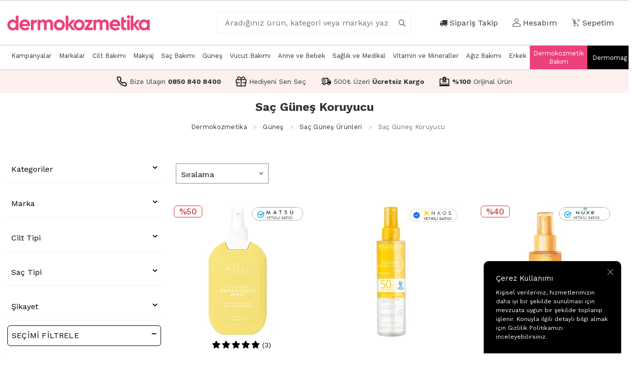

--- FILE ---
content_type: text/html; charset=UTF-8
request_url: https://www.dermokozmetika.com.tr/sac-gunes-koruyucu
body_size: 68610
content:
<!DOCTYPE html>
<html lang="tr-TR" >
<head>
<meta charset="utf-8" />
<title>Saç Güneş Koruyucu</title>
<meta name="description" content="Saç Güneş Koruyucu" />
<meta name="copyright" content="T-Soft E-Ticaret Sistemleri" />
<script>window['PRODUCT_DATA'] = [];</script>
<meta name="robots" content="index,follow" /><link rel="canonical" href="https://www.dermokozmetika.com.tr/sac-gunes-koruyucu"/>
  
            <meta property="og:image" content="https://dermokozmetika.com.tr/Data/EditorFiles/v5/og-image.webp"/>
            <meta name="twitter:image" content="https://dermokozmetika.com.tr/Data/EditorFiles/v5/og-image.webp" />
            <meta property="og:type" content="category" />
            <meta property="og:title" content="Saç Güneş Koruyucu" />
            <meta property="og:description" content="Saç Güneş Koruyucu" />
            <meta property="og:url" content="https://www.dermokozmetika.com.tr/sac-gunes-koruyucu" />
            <meta property="og:site_name" content="https://www.dermokozmetika.com.tr/" />
            <meta name="twitter:card" content="summary" />
            <meta name="twitter:title" content="Saç Güneş Koruyucu" />
            <meta name="twitter:description" content="Saç Güneş Koruyucu" /><script src="https://accounts.google.com/gsi/client" async defer></script>
<script>const GOOGLE_CLIENT_ID = "412168296015-bjegpu7mjg68obst72ebenrnjsf6p03a.apps.googleusercontent.com";</script>
            <script>
                const E_EXPORT_ACTIVE = 0;
                const CART_DROPDOWN_LIST = false;
                const ENDPOINT_PREFIX = '';
                const ENDPOINT_ALLOWED_KEYS = [];
                const SETTINGS = {"KVKK_REQUIRED":1,"NEGATIVE_STOCK":"0","DYNAMIC_LOADING_SHOW_BUTTON":0,"IS_COMMENT_RATE_ACTIVE":1};
                try {
                    var PAGE_TYPE = 'category';
                    var PAGE_ID = 2;
                    var ON_PAGE_READY = [];
                    var THEME_VERSION = 'v5';
                    var THEME_FOLDER = 'v5-mango';
                    var MEMBER_INFO = {"ID":0,"CODE":"","FIRST_NAME":"","BIRTH_DATE":"","GENDER":"","LAST_NAME":"","MAIL":"","MAIL_HASH":"","PHONE":"","PHONE_HASH":"","PHONE_HASH_SHA":"","GROUP":0,"TRANSACTION_COUNT":0,"REPRESENTATIVE":"","KVKK":-1,"COUNTRY":"TR","E_COUNTRY":""};
                    var IS_VENDOR = 0;
                    var MOBILE_ACTIVE = false;
                    var CART_COUNT = '0';
                    var CART_TOTAL = '0,00';
                    var SESS_ID = 'fbd4a6a1f2b03c10a8fdf0b7057cfae6';
                    var LANGUAGE = 'tr';
                    var CURRENCY = 'TL';
                    var SEP_DEC = ',';
                    var SEP_THO = '.';
                    var DECIMAL_LENGTH = 2;  
                    var SERVICE_INFO = null;
                    var CART_CSRF_TOKEN = 'c2db616999ab424d897f7c966c11c50b642b68c87ed1cbda100435dae548cdc8';
                    var CSRF_TOKEN = '2l3caMA+rcCOOkI2u/XcxRlj5fYmwaDx9HWFZmFSy84=';
                    
                }
                catch(err) { }
            </script>
            <link rel="preload" as="font" href="/theme/v5/css/fonts/tsoft-icon.woff2?v=1" type="font/woff2" crossorigin>
<link rel="preconnect" href="https://fonts.gstatic.com" crossorigin>
<link rel="preload" as="style" href="https://fonts.googleapis.com/css?family=Work Sans:100,600,200italic,600italic,900italic,700italic,300italic,700,800,regular,900,500italic,100italic,500,italic,800italic,300,200&display=sans-serif">
<link rel="stylesheet" href="https://fonts.googleapis.com/css?family=Work Sans:100,600,200italic,600italic,900italic,700italic,300italic,700,800,regular,900,500italic,100italic,500,italic,800italic,300,200&display=sans-serif" media="print" onload="this.media='all'">
<noscript>
<link rel="stylesheet" href="https://fonts.googleapis.com/css?family=Work Sans:100,600,200italic,600italic,900italic,700italic,300italic,700,800,regular,900,500italic,100italic,500,italic,800italic,300,200&display=sans-serif">
</noscript>
<link type="text/css" rel="stylesheet" href="/srv/compressed/load/all/css/tr/2/0.css?v=1768218390&isTablet=0&isMobile=0&userType=Ziyaretci">
<link rel="shortcut icon" href="//www.dermokozmetika.com.tr/Data/EditorFiles/v5/favicon/favicon.ico">
<meta name="viewport" content="width=device-width, initial-scale=1">
<script>
if (navigator.userAgent.indexOf('iPhone') > -1 || PAGE_ID == 91) {
document.querySelector("[name=viewport]").setAttribute('content', 'width=device-width, initial-scale=1, maximum-scale=1');
}
</script>
<script src="/theme/v5/js/callbacks.js?v=1768218390"></script>
<script src="/js/tsoftapps/v5/header.js?v=1768218390"></script>
<meta name="google-site-verification" content="DV_1HcL2Jn3U8t1QUogncb0tJsJyvn_ydSE_yidogcA" />
<meta name="google-site-verification" content="-iXwE4nNNqkDusGJG9vjRmUo63FvZ1f23J54mt_OXTU" /><meta name="ahrefs-site-verification" content="f9a6253e28d5be700431c04683b05565feb6f96204c6bef44048ea81ea4a594f"><script type="text/javascript">
if(window.location.href.includes("utm_source=lao")){
var cookieName = "LinkadooVisitor";
var cookieValue = "true";
var expirationTime = 432000;
expirationTime = expirationTime * 1000;
var date = new Date();
var dateTimeNow = date.getTime();
date.setTime(dateTimeNow + expirationTime);
var date = date.toUTCString();
document.cookie = cookieName+"="+cookieValue+"; expires="+date+"; path=/; "
}
</script>
<script type="text/javascript">
(function(c,l,a,r,i,t,y){
c[a]=c[a]||function(){(c[a].q=c[a].q||[]).push(arguments)};
t=l.createElement(r);t.async=1;t.src="https://www.clarity.ms/tag/"+i;
y=l.getElementsByTagName(r)[0];y.parentNode.insertBefore(t,y);
})(window, document, "clarity", "script", "qc520n845k");
</script>
<style type='text/css'>
::-webkit-scrollbar
{
width: 12px !important;
background: ffffff !important;
}
::-webkit-scrollbar-button
{
display:none !important;
}
::-webkit-scrollbar-thumb
{
background:ec407a !important;
}
</style>
<script>
if(typeof window.FB_EVENT_ID == 'undefined'){
window.FB_EVENT_ID = "fb_" + new Date().getTime();
}
</script><meta name="facebook-domain-verification" content="508542903440925" /><!-- BEGIN JIVOSITE CODE {literal} -->
<script type='text/javascript'>
(function(){ var widget_id = '{{widget}}';var d=document;var w=window;function l(){
var s = document.createElement('script'); s.type = 'text/javascript'; s.async = true; s.src = '//code.jivosite.com/script/widget/'+widget_id;
var ss = document.getElementsByTagName('script')[0];
ss.parentNode.insertBefore(s, ss);}if(d.readyState=='complete'){l();}else{if(w.attachEvent){w.attachEvent('onload',l);}else{w.addEventListener('load',l,false);}}})();
</script>
<script type="text/javascript">
if (MEMBER_INFO.ID > 0) {
var jivo_desc = "Üye Grubu " + MEMBER_INFO.GROUP + " | ";
switch (MEMBER_INFO.GROUP) {
case 0: jivo_desc += "Ziyaretçi"; break;
case -1: jivo_desc += "Bayi Adayı"; break;
case -2: jivo_desc += "E-Bülten"; break;
default: jivo_desc += "";
}
jivo_onLoadCallback = function ()
{
jivo_api.setContactInfo({
"name": MEMBER_INFO.FIRST_NAME + " " + MEMBER_INFO.LAST_NAME,
"email": MEMBER_INFO.MAIL,
"description": jivo_desc
});
};
}
</script>
<!-- {/literal} END JIVOSITE CODE --><!-- Google Tag Manager -->
<script>(function(w,d,s,l,i){w[l]=w[l]||[];w[l].push({'gtm.start':
new Date().getTime(),event:'gtm.js'});var f=d.getElementsByTagName(s)[0],
j=d.createElement(s),dl=l!='dataLayer'?'&l='+l:'';j.async=true;j.src=
'https://www.googletagmanager.com/gtm.js?id='+i+dl;f.parentNode.insertBefore(j,f);
})(window,document,'script','dataLayer','GTM-PGW4RV');</script>
<!-- End Google Tag Manager --><!-- T-Soft Apps - Google GTAG - Tracking Code Start -->
<script async src="https://www.googletagmanager.com/gtag/js?id=G-JTKWXW5JFZ"></script>
<script>
function gtag() {
dataLayer.push(arguments);
}
</script>
<!-- T-Soft Apps - Google GTAG - Tracking Code End --><meta name="theme-color" content="#ec407a"><style>
.bgbant{
background-color:#fbf1f3;
}
</style>
</head>
<body><!-- Google Tag Manager (noscript) -->
<noscript><iframe src="https://www.googletagmanager.com/ns.html?id=GTM-PGW4RV"
height="0" width="0" style="display:none;visibility:hidden"></iframe></noscript>
<!-- End Google Tag Manager (noscript) -->
<input type="hidden" id="cookie-law" value="1"><div class="w-100 d-flex flex-wrap ">
<div class=" col-12 col-sm-12 col-md-12 col-lg-12 col-xl-12 col-xxl-12 column-246  "><div class="row">
<div id="relation|631" data-id="631" class="relArea col-12 v5-mango  folder-header tpl-user_omer26022025 "><div class="row">
<header class="container-fluid position-relative ">
<div class="row">
<div id="header-top" class="container-fluid d-none d-lg-block">
</div>
<div id="header-middle" class="w-100 mb-0">
<div id="header-sticky" class="w-100 " data-toggle="sticky" data-parent="#header-middle"
data-class="header-sticky" data-scroll="180" data-direction="false">
<div style="border-top:1.6px solid #E1E1E1; border-bottom:1.6px solid #E1E1E1;background-color:white;"
class="">
<div style="border-bottom:1.6px solid #E1E1E1;" class="">
<div style="max-width:1400px; margin-left:auto; margin-right:auto;" id="header-main"
class=" py-1 ">
<div class="container">
<div class="row align-items-center ">
<div class="col-3 d-lg-none">
<a href="#mobile-menu-631" data-toggle="drawer" alt="Kategoriler"
name="Kategoriler" class="header-mobile-menu-btn">
<i class="ti-menu text-primary" alt="Kategoriler" name="Kategoriler"></i>
</a>
</div>
<div class="col-6 col-lg-3 d-flex">
<a alt="Dermokozmetika" title="Dermokozmetika" class="w-100" href="/" id="logo"
title="Dermokozmetika">
<div><img style="width:320px;" class="lazyload" loading="lazy" title="Dermokozmetika" src="//www.dermokozmetika.com.tr/Data/EditorFiles/v5/placeholder.gif" alt="Dermokozmetika" data-src="/Data/EditorFiles/v5/horizontal-pink.png">
</div>
</a>
</div>
<div id="background-overlay"></div>
<div id="header-search"
class="col-12 col-lg-4 offset-lg-1 order-2 order-lg-0 mt-1 mt-lg-0">
<form action="/arama" method="get" autocomplete="off"
id="search" class="w-100 position-relative">
<input title="Aradığınız ürün, kategori veya markayı yazınız." id="live-search" type="search" name="q" placeholder="Aradığınız ürün, kategori veya markayı yazınız."class="agfont14px form-control form-control-md"
data-search="live-search" v-model="searchVal" data-licence="0">
<button type="submit" title="arama" class="btn " id="live-search-btn" aria-label="arama"><i title="arama" name="arama" class="fa-solid ti-search"></i></button>
<div class="px-0 pb-0 bg-white border border-round search-form-list"
id="dynamic-search-631"
v-if="searchVal.length > 0 && data != ''" v-cloak>
<div style="border-bottom:6px solid #f4f4f4; " class="px-0 mx-0 mb-1">
</div>
<div v-if="filteredBrandData.length > 0" class="position-relative mb-2">
<h5 class="pl-1">Markalar</h5>
<div class="brand-search-results pl-1 mb-1"
style="font-size: 16px; font-weight: 500; line-height: 1.5;">
<div v-for="(brand, index) in filteredBrandData" :key="index">
<a :href="'/' + brand.url"
style="width: 100%; display: block; text-decoration: none; ; cursor: pointer;">
</a>
</div>
</div>
<div style="bottom: -15px; border-bottom: 8px solid #f4f4f4;"
class="w-100 position-absolute"></div>
</div>
<div class="w-100 dynamic-search ">
<h5 class="pl-1">Ürünler</h5>
<!-- This is where product search results will be appended -->
<!-- You can style this part as needed -->
<div v-html="data"></div>
</div>
</div>
</form>
</div>
<div id="hm-links" class="col-auto col-lg-4 ml-auto ml-lg-0 pr-2">
<div style="font-size:16px;" class="row justify-content-flex-end">
<div class="col-auto">
<a href="/siparis-takip" class="text-body hm-link"
id="header-order-tracking" title="Sipariş Takip">
<i class="fa-solid ti-truck"></i> <span class="d-none d-lg-block">Sipariş Takip</span>
</a>
</div>
<div class="col-auto">
<a href="#header-member-panel-631" data-toggle="drawer"
class="text-body hm-link" id="header-account" title="Hesabım">
<i class="fa-regular ti-user"></i>
<span class="d-none d-lg-block" >Hesabım</span>
</a>
</div>
<div class="col-auto">
<a href="#header-cart-panel-631" data-toggle="drawer"
class="text-body hm-link" id="header-cart-btn" title="Sepetim">
<i class="ti-basket text-primary"><span class="badge cart-soft-count">0</span></i>
<span class="d-none d-lg-block">Sepetim</span>
</a>
</div>
</div>
</div>
</div>
</div>
</div>
</div>
<!--
<nav style="max-width:1400px; " id="main-menu"
class="container-fluid mx-auto d-none d-lg-block bg-white ">
<div class="container pl-0 ">
<ul class="d-flex position-relative menu menu-631">
<li>
<a style="padding:0 7.5px;" id="menu-631" href="https://www.dermokozmetika.com.tr/kampanyalar"
target=""
class="d-flex align-items-center w-100 mx-auto text-center ">
Kampanyalar
</a>
</li>
<li>
<a style="padding:0 7.5px;" id="menu-631" href="https://www.dermokozmetika.com.tr/markalar"
target=""
class="d-flex align-items-center w-100 mx-auto text-center undefined">
Markalar
</a>
</li>
<li>
<a style="padding:0 7.5px;" id="menu-631" href="https://www.dermokozmetika.com.tr/cilt-bakimi"
target=""
class="d-flex align-items-center w-100 mx-auto text-center css class">
Cilt Bakımı
</a>
<div class="w-100 p-2 sub-menu fade-in ">
<div class=" row ">
<div class="col-auto">
<div class="agfiltreborder"></div>
<a style="color:#333;font-weight:700; " id="menu-631"
href="https://www.dermokozmetika.com.tr/nuxe" target=""
class=" menu-title d-inline-flex align-items-center "
title="LEFT">
LEFT
</a>
<ul class="multi-column-menu clearfix py-0 my-0">
<li class="w-100">
<a style="color:black; font-size:10px;" id="menu-631"
href="https://www.dermokozmetika.com.tr/cilt-bakimi" target=""
class="d-inline-flex align-items-center "
title="Tümünü Gör">
Tümünü Gör
</a>
</li>
<li class="w-100">
<a style="color:black; font-size:10px;" id="menu-631"
href="https://www.dermokozmetika.com.tr/la-roche-posay" target=""
class="d-inline-flex align-items-center "
title="La Roche Posay">
La Roche Posay
</a>
</li>
<li class="w-100">
<a style="color:black; font-size:10px;" id="menu-631"
href="https://www.dermokozmetika.com.tr/avene" target=""
class="d-inline-flex align-items-center "
title="Avene">
Avene
</a>
</li>
<li class="w-100">
<a style="color:black; font-size:10px;" id="menu-631"
href="https://www.dermokozmetika.com.tr/bioderma" target=""
class="d-inline-flex align-items-center "
title="Bioderma">
Bioderma
</a>
</li>
<li class="w-100">
<a style="color:black; font-size:10px;" id="menu-631"
href="https://www.dermokozmetika.com.tr/caudalie" target=""
class="d-inline-flex align-items-center "
title="Caudalie">
Caudalie
</a>
</li>
<li class="w-100">
<a style="color:black; font-size:10px;" id="menu-631"
href="https://www.dermokozmetika.com.tr/the-purest-solutions" target=""
class="d-inline-flex align-items-center "
title="The Purest Solutions">
The Purest Solutions
</a>
</li>
</ul>
</div>
<div class="col-auto">
<div class="agfiltreborder"></div>
<a style="color:#333;font-weight:700; " id="menu-631"
href="https://www.dermokozmetika.com.tr/3-adimli-cilt-bakim-rutini" target=""
class=" menu-title d-inline-flex align-items-center "
title="RIGHT">
RIGHT
</a>
</div>
</div>
</div>
<div class="menu-overlay bg-transparent position-fixed inset"></div>
</li>
<li>
<a style="padding:0 7.5px;" id="menu-631" href="https://www.dermokozmetika.com.tr/makyaj"
target=""
class="d-flex align-items-center w-100 mx-auto text-center ">
Makyaj
</a>
<div class="w-100 p-2 sub-menu fade-in ">
<div class=" row ">
<div class="col-auto">
<div class="agfiltreborder"></div>
<a style="color:#333;font-weight:700; " id="menu-631"
href="https://www.dermokozmetika.com.tr/makyaj" target=""
class=" menu-title d-inline-flex align-items-center "
title="LEFT">
LEFT
</a>
<ul class="multi-column-menu clearfix py-0 my-0">
<li class="w-100">
<a style="color:black; font-size:10px;" id="menu-631"
href="https://www.dermokozmetika.com.tr/makyaj" target=""
class="d-inline-flex align-items-center "
title="Tümünü Gör">
Tümünü Gör
</a>
</li>
<li class="w-100">
<a style="color:black; font-size:10px;" id="menu-631"
href="https://www.dermokozmetika.com.tr/loreal-paris-ruj" target=""
class="d-inline-flex align-items-center "
title="Loreal Paris Ruj">
Loreal Paris Ruj
</a>
</li>
<li class="w-100">
<a style="color:black; font-size:10px;" id="menu-631"
href="https://www.dermokozmetika.com.tr/nascita-pro-makyaj-firca-serisi" target=""
class="d-inline-flex align-items-center "
title="Nascita Pro">
Nascita Pro
</a>
</li>
<li class="w-100">
<a style="color:black; font-size:10px;" id="menu-631"
href="https://www.dermokozmetika.com.tr/pastel" target=""
class="d-inline-flex align-items-center "
title="Pastel">
Pastel
</a>
</li>
<li class="w-100">
<a style="color:black; font-size:10px;" id="menu-631"
href="https://www.dermokozmetika.com.tr/maybelline" target=""
class="d-inline-flex align-items-center "
title="Maybelline">
Maybelline
</a>
</li>
<li class="w-100">
<a style="color:black; font-size:10px;" id="menu-631"
href="https://www.dermokozmetika.com.tr/essence" target=""
class="d-inline-flex align-items-center "
title="Essence">
Essence
</a>
</li>
</ul>
</div>
<div class="col-auto">
<div class="agfiltreborder"></div>
<a style="color:#333;font-weight:700; " id="menu-631"
href="https://www.dermokozmetika.com.tr/makyaj-malzemesine-uygun-fircalar" target=""
class=" menu-title d-inline-flex align-items-center "
title="RIGHT">
RIGHT
</a>
</div>
</div>
</div>
<div class="menu-overlay bg-transparent position-fixed inset"></div>
</li>
<li>
<a style="padding:0 7.5px;" id="menu-631" href="https://www.dermokozmetika.com.tr/sac-bakimi"
target=""
class="d-flex align-items-center w-100 mx-auto text-center ">
Saç Bakımı
</a>
<div class="w-100 p-2 sub-menu fade-in ">
<div class=" row ">
<div class="col-auto">
<div class="agfiltreborder"></div>
<a style="color:#333;font-weight:700; " id="menu-631"
href="https://www.dermokozmetika.com.tr/anasayfa" target=""
class=" menu-title d-inline-flex align-items-center "
title="LEFT">
LEFT
</a>
<ul class="multi-column-menu clearfix py-0 my-0">
<li class="w-100">
<a style="color:black; font-size:10px;" id="menu-631"
href="https://www.dermokozmetika.com.tr/sac-bakimi" target=""
class="d-inline-flex align-items-center "
title="Tümünü Gör">
Tümünü Gör
</a>
</li>
<li class="w-100">
<a style="color:black; font-size:10px;" id="menu-631"
href="https://www.dermokozmetika.com.tr/urban-care" target=""
class="d-inline-flex align-items-center "
title="Urban Care">
Urban Care
</a>
</li>
<li class="w-100">
<a style="color:black; font-size:10px;" id="menu-631"
href="https://www.dermokozmetika.com.tr/ducray-anaphase-sac-dokulmesi" target=""
class="d-inline-flex align-items-center "
title="Ducray">
Ducray
</a>
</li>
<li class="w-100">
<a style="color:black; font-size:10px;" id="menu-631"
href="https://www.dermokozmetika.com.tr/vichy-dercos-sac-bakim-serisi" target=""
class="d-inline-flex align-items-center "
title="Vichy Dercos">
Vichy Dercos
</a>
</li>
<li class="w-100">
<a style="color:black; font-size:10px;" id="menu-631"
href="https://www.dermokozmetika.com.tr/bioxcin" target=""
class="d-inline-flex align-items-center "
title="Bioxcin">
Bioxcin
</a>
</li>
<li class="w-100">
<a style="color:black; font-size:10px;" id="menu-631"
href="https://www.dermokozmetika.com.tr/sac-sekillendiriciler" target=""
class="d-inline-flex align-items-center "
title="Saç Şekillendiriciler">
Saç Şekillendiriciler
</a>
</li>
</ul>
</div>
<div class="col-auto">
<div class="agfiltreborder"></div>
<a style="color:#333;font-weight:700; " id="menu-631"
href="https://www.dermokozmetika.com.tr/ducray-anaphase-sac-dokulmesini-onle" target=""
class=" menu-title d-inline-flex align-items-center "
title="RIGHT">
RIGHT
</a>
</div>
</div>
</div>
<div class="menu-overlay bg-transparent position-fixed inset"></div>
</li>
<li>
<a style="padding:0 7.5px;" id="menu-631" href="https://www.dermokozmetika.com.tr/gunes"
target=""
class="d-flex align-items-center w-100 mx-auto text-center ">
Güneş
</a>
<div class="w-100 p-2 sub-menu fade-in ">
<div class=" row ">
<div class="col-auto">
<div class="agfiltreborder"></div>
<a style="color:#333;font-weight:700; " id="menu-631"
href="https://www.dermokozmetika.com.tr/anasayfa" target=""
class=" menu-title d-inline-flex align-items-center "
title="LEFT">
LEFT
</a>
<ul class="multi-column-menu clearfix py-0 my-0">
<li class="w-100">
<a style="color:black; font-size:10px;" id="menu-631"
href="https://www.dermokozmetika.com.tr/gunes" target="_self"
class="d-inline-flex align-items-center "
title="Tümünü Gör">
Tümünü Gör
</a>
</li>
<li class="w-100">
<a style="color:black; font-size:10px;" id="menu-631"
href="https://www.dermokozmetika.com.tr/la-roche-posay-anthelios-gunes-urunleri" target=""
class="d-inline-flex align-items-center "
title="La Roche Posay Anthelios">
La Roche Posay Anthelios
</a>
</li>
<li class="w-100">
<a style="color:black; font-size:10px;" id="menu-631"
href="https://www.dermokozmetika.com.tr/caudalie-gunes-koruyucu-bakim" target=""
class="d-inline-flex align-items-center "
title="Caudalie Vinosun">
Caudalie Vinosun
</a>
</li>
<li class="w-100">
<a style="color:black; font-size:10px;" id="menu-631"
href="https://www.dermokozmetika.com.tr/bioderma-photoderm-gunes-koruyucu" target=""
class="d-inline-flex align-items-center "
title="Bioderma Photoderm">
Bioderma Photoderm
</a>
</li>
<li class="w-100">
<a style="color:black; font-size:10px;" id="menu-631"
href="https://www.dermokozmetika.com.tr/avene-gunes-serisi" target=""
class="d-inline-flex align-items-center "
title="Avene Güneş">
Avene Güneş
</a>
</li>
<li class="w-100">
<a style="color:black; font-size:10px;" id="menu-631"
href="https://www.dermokozmetika.com.tr/gunes-sonrasi-bakim" target=""
class="d-inline-flex align-items-center "
title="After Sun">
After Sun
</a>
</li>
</ul>
</div>
<div class="col-auto">
<div class="agfiltreborder"></div>
<a style="color:#333;font-weight:700; " id="menu-631"
href="https://www.dermokozmetika.com.tr/spf-nedir-cildiniz-icin-dogru-gunes-koruma-faktoru-nasil-belirlenir" target=""
class=" menu-title d-inline-flex align-items-center "
title="RIGHT">
RIGHT
</a>
</div>
</div>
</div>
<div class="menu-overlay bg-transparent position-fixed inset"></div>
</li>
<li>
<a style="padding:0 7.5px;" id="menu-631" href="https://www.dermokozmetika.com.tr/vucut-bakimi"
target=""
class="d-flex align-items-center w-100 mx-auto text-center ">
Vücut Bakımı
</a>
<div class="w-100 p-2 sub-menu fade-in ">
<div class=" row ">
<div class="col-auto">
<div class="agfiltreborder"></div>
<a style="color:#333;font-weight:700; " id="menu-631"
href="https://www.dermokozmetika.com.tr/anasayfa" target=""
class=" menu-title d-inline-flex align-items-center "
title="LEFT">
LEFT
</a>
<ul class="multi-column-menu clearfix py-0 my-0">
<li class="w-100">
<a style="color:black; font-size:10px;" id="menu-631"
href="https://www.dermokozmetika.com.tr/vucut-bakimi" target=""
class="d-inline-flex align-items-center "
title="Tümünü Gör">
Tümünü Gör
</a>
</li>
<li class="w-100">
<a style="color:black; font-size:10px;" id="menu-631"
href="https://www.dermokozmetika.com.tr/parfum-ve-deodorant" target=""
class="d-inline-flex align-items-center "
title="Parfüm ve Deodorantlar">
Parfüm ve Deodorantlar
</a>
</li>
<li class="w-100">
<a style="color:black; font-size:10px;" id="menu-631"
href="https://www.dermokozmetika.com.tr/vucut-peelingi" target=""
class="d-inline-flex align-items-center "
title="Vücut Peelingi">
Vücut Peelingi
</a>
</li>
<li class="w-100">
<a style="color:black; font-size:10px;" id="menu-631"
href="https://www.dermokozmetika.com.tr/bioderma-atoderm-kuru-cok-kuru-ve-atopi-cilt" target=""
class="d-inline-flex align-items-center "
title="Bioderma Atoderm">
Bioderma Atoderm
</a>
</li>
<li class="w-100">
<a style="color:black; font-size:10px;" id="menu-631"
href="https://www.dermokozmetika.com.tr/dus-jeli" target=""
class="d-inline-flex align-items-center undefined"
title="Duş Jeli">
Duş Jeli
</a>
</li>
<li class="w-100">
<a style="color:black; font-size:10px;" id="menu-631"
href="https://www.dermokozmetika.com.tr/catlak-bakimi" target=""
class="d-inline-flex align-items-center "
title="Çatlak Bakımı">
Çatlak Bakımı
</a>
</li>
</ul>
</div>
<div class="col-auto">
<div class="agfiltreborder"></div>
<a style="color:#333;font-weight:700; " id="menu-631"
href="https://www.dermokozmetika.com.tr/vucut-catlagi-nedir-nasil-gecer" target=""
class=" menu-title d-inline-flex align-items-center undefined"
title="RIGHT">
RIGHT
</a>
</div>
</div>
</div>
<div class="menu-overlay bg-transparent position-fixed inset"></div>
</li>
<li>
<a style="padding:0 7.5px;" id="menu-631" href="https://www.dermokozmetika.com.tr/anne-ve-bebek-urunleri"
target=""
class="d-flex align-items-center w-100 mx-auto text-center undefined">
Anne ve Bebek
</a>
<div class="w-100 p-2 sub-menu fade-in ">
<div class=" row ">
<div class="col-auto">
<div class="agfiltreborder"></div>
<a style="color:#333;font-weight:700; " id="menu-631"
href="https://www.dermokozmetika.com.tr/anasayfa" target=""
class=" menu-title d-inline-flex align-items-center "
title="LEFT">
LEFT
</a>
<ul class="multi-column-menu clearfix py-0 my-0">
<li class="w-100">
<a style="color:black; font-size:10px;" id="menu-631"
href="https://www.dermokozmetika.com.tr/anne-ve-bebek-urunleri" target=""
class="d-inline-flex align-items-center "
title="Tümünü Gör">
Tümünü Gör
</a>
</li>
<li class="w-100">
<a style="color:black; font-size:10px;" id="menu-631"
href="https://www.dermokozmetika.com.tr/mustela" target=""
class="d-inline-flex align-items-center "
title="Mustela">
Mustela
</a>
</li>
<li class="w-100">
<a style="color:black; font-size:10px;" id="menu-631"
href="https://www.dermokozmetika.com.tr/bioderma-abcderm-bebek-ve-cocuk-cildi" target=""
class="d-inline-flex align-items-center "
title="Bioderma ABCDerm">
Bioderma ABCDerm
</a>
</li>
<li class="w-100">
<a style="color:black; font-size:10px;" id="menu-631"
href="https://www.dermokozmetika.com.tr/philips-avent" target=""
class="d-inline-flex align-items-center "
title="Philips Avent">
Philips Avent
</a>
</li>
<li class="w-100">
<a style="color:black; font-size:10px;" id="menu-631"
href="https://www.dermokozmetika.com.tr/anne-ve-bebek" target=""
class="d-inline-flex align-items-center "
title="Anne Bakımı">
Anne Bakımı
</a>
</li>
<li class="w-100">
<a style="color:black; font-size:10px;" id="menu-631"
href="https://www.dermokozmetika.com.tr/alistirma-bardagi" target=""
class="d-inline-flex align-items-center "
title="Alıştırma Bardağı">
Alıştırma Bardağı
</a>
</li>
</ul>
</div>
<div class="col-auto">
<div class="agfiltreborder"></div>
<a style="color:#333;font-weight:700; " id="menu-631"
href="https://www.dermokozmetika.com.tr/pisik-nedir-nasil-gecer" target=""
class=" menu-title d-inline-flex align-items-center undefined"
title="RIGHT">
RIGHT
</a>
</div>
</div>
</div>
<div class="menu-overlay bg-transparent position-fixed inset"></div>
</li>
<li>
<a style="padding:0 7.5px;" id="menu-631" href="https://www.dermokozmetika.com.tr/saglik-ve-medikal"
target=""
class="d-flex align-items-center w-100 mx-auto text-center ">
Sağlık ve Medikal
</a>
<div class="w-100 p-2 sub-menu fade-in ">
<div class=" row ">
<div class="col-auto">
<div class="agfiltreborder"></div>
<a style="color:#333;font-weight:700; " id="menu-631"
href="https://www.dermokozmetika.com.tr/" target=""
class=" menu-title d-inline-flex align-items-center "
title="LEFT">
LEFT
</a>
<ul class="multi-column-menu clearfix py-0 my-0">
<li class="w-100">
<a style="color:black; font-size:10px;" id="menu-631"
href="https://www.dermokozmetika.com.tr/saglik-ve-medikal" target=""
class="d-inline-flex align-items-center "
title="Tümünü Gör">
Tümünü Gör
</a>
</li>
</ul>
</div>
<div class="col-auto">
<div class="agfiltreborder"></div>
<a style="color:#333;font-weight:700; " id="menu-631"
href="https://www.dermokozmetika.com.tr/anasayfa" target=""
class=" menu-title d-inline-flex align-items-center "
title="RIGHT">
RIGHT
</a>
</div>
</div>
</div>
<div class="menu-overlay bg-transparent position-fixed inset"></div>
</li>
<li>
<a style="padding:0 7.5px;" id="menu-631" href="https://www.dermokozmetika.com.tr/vitamin-ve-mineraller"
target=""
class="d-flex align-items-center w-100 mx-auto text-center ">
Vitamin ve Mineraller
</a>
<div class="w-100 p-2 sub-menu fade-in ">
<div class=" row ">
<div class="col-auto">
<div class="agfiltreborder"></div>
<a style="color:#333;font-weight:700; " id="menu-631"
href="https://www.dermokozmetika.com.tr/anasayfa" target=""
class=" menu-title d-inline-flex align-items-center "
title="LEFT">
LEFT
</a>
<ul class="multi-column-menu clearfix py-0 my-0">
<li class="w-100">
<a style="color:black; font-size:10px;" id="menu-631"
href="https://www.dermokozmetika.com.tr/vitamin-ve-mineraller" target=""
class="d-inline-flex align-items-center "
title="Tümünü Gör">
Tümünü Gör
</a>
</li>
<li class="w-100">
<a style="color:black; font-size:10px;" id="menu-631"
href="https://www.dermokozmetika.com.tr/nutraxin" target=""
class="d-inline-flex align-items-center "
title="Nutraxin">
Nutraxin
</a>
</li>
<li class="w-100">
<a style="color:black; font-size:10px;" id="menu-631"
href="https://www.dermokozmetika.com.tr/solgar" target=""
class="d-inline-flex align-items-center "
title="Solgar">
Solgar
</a>
</li>
<li class="w-100">
<a style="color:black; font-size:10px;" id="menu-631"
href="https://www.dermokozmetika.com.tr/pharmaton" target=""
class="d-inline-flex align-items-center "
title="Phamaton">
Phamaton
</a>
</li>
<li class="w-100">
<a style="color:black; font-size:10px;" id="menu-631"
href="https://www.dermokozmetika.com.tr/kolajen-collagen" target=""
class="d-inline-flex align-items-center "
title="Kolajen">
Kolajen
</a>
</li>
<li class="w-100">
<a style="color:black; font-size:10px;" id="menu-631"
href="https://www.dermokozmetika.com.tr/magnezyum" target=""
class="d-inline-flex align-items-center "
title="Magnezyum">
Magnezyum
</a>
</li>
</ul>
</div>
<div class="col-auto">
<div class="agfiltreborder"></div>
<a style="color:#333;font-weight:700; " id="menu-631"
href="https://www.dermokozmetika.com.tr/kolajen-nedir-nasil-kullanilir" target=""
class=" menu-title d-inline-flex align-items-center "
title="RIGHT">
RIGHT
</a>
</div>
</div>
</div>
<div class="menu-overlay bg-transparent position-fixed inset"></div>
</li>
<li>
<a style="padding:0 7.5px;" id="menu-631" href="https://www.dermokozmetika.com.tr/agiz-bakimi"
target=""
class="d-flex align-items-center w-100 mx-auto text-center ">
Ağız Bakımı
</a>
<div class="w-100 p-2 sub-menu fade-in ">
<div class=" row ">
<div class="col-auto">
<div class="agfiltreborder"></div>
<a style="color:#333;font-weight:700; " id="menu-631"
href="https://www.dermokozmetika.com.tr/anasayfa" target=""
class=" menu-title d-inline-flex align-items-center "
title="LEFT">
LEFT
</a>
<ul class="multi-column-menu clearfix py-0 my-0">
<li class="w-100">
<a style="color:black; font-size:10px;" id="menu-631"
href="https://www.dermokozmetika.com.tr/agiz-bakimi" target=""
class="d-inline-flex align-items-center "
title="Tümünü Gör">
Tümünü Gör
</a>
</li>
<li class="w-100">
<a style="color:black; font-size:10px;" id="menu-631"
href="https://www.dermokozmetika.com.tr/marvis" target=""
class="d-inline-flex align-items-center undefined"
title="Marvis">
Marvis
</a>
</li>
<li class="w-100">
<a style="color:black; font-size:10px;" id="menu-631"
href="https://www.dermokozmetika.com.tr/curaprox" target=""
class="d-inline-flex align-items-center "
title="Curaprox">
Curaprox
</a>
</li>
<li class="w-100">
<a style="color:black; font-size:10px;" id="menu-631"
href="https://www.dermokozmetika.com.tr/elgydium" target=""
class="d-inline-flex align-items-center "
title="Elgydium">
Elgydium
</a>
</li>
<li class="w-100">
<a style="color:black; font-size:10px;" id="menu-631"
href="https://www.dermokozmetika.com.tr/rocs" target=""
class="d-inline-flex align-items-center "
title="R.O.C.S.">
R.O.C.S.
</a>
</li>
<li class="w-100">
<a style="color:black; font-size:10px;" id="menu-631"
href="https://www.dermokozmetika.com.tr/dis-fircalari" target=""
class="d-inline-flex align-items-center "
title="Diş Fırçaları">
Diş Fırçaları
</a>
</li>
</ul>
</div>
<div class="col-auto">
<div class="agfiltreborder"></div>
<a style="color:#333;font-weight:700; " id="menu-631"
href="https://www.dermokozmetika.com.tr/opalescence-ile-saglikli-gulusler" target=""
class=" menu-title d-inline-flex align-items-center "
title="RIGHT">
RIGHT
</a>
</div>
</div>
</div>
<div class="menu-overlay bg-transparent position-fixed inset"></div>
</li>
<li>
<a style="padding:0 7.5px;" id="menu-631" href="https://www.dermokozmetika.com.tr/erkek-bakimi"
target=""
class="d-flex align-items-center w-100 mx-auto text-center ">
Erkek
</a>
<div class="w-100 p-2 sub-menu fade-in ">
<div class=" row ">
<div class="col-auto">
<div class="agfiltreborder"></div>
<a style="color:#333;font-weight:700; " id="menu-631"
href="https://www.dermokozmetika.com.tr/anasayfa" target=""
class=" menu-title d-inline-flex align-items-center "
title="LEFT">
LEFT
</a>
<ul class="multi-column-menu clearfix py-0 my-0">
<li class="w-100">
<a style="color:black; font-size:10px;" id="menu-631"
href="https://www.dermokozmetika.com.tr/erkek-bakimi" target=""
class="d-inline-flex align-items-center "
title="Tümünü Gör">
Tümünü Gör
</a>
</li>
<li class="w-100">
<a style="color:black; font-size:10px;" id="menu-631"
href="https://www.dermokozmetika.com.tr/old-spice" target=""
class="d-inline-flex align-items-center "
title="Old Spice">
Old Spice
</a>
</li>
<li class="w-100">
<a style="color:black; font-size:10px;" id="menu-631"
href="https://www.dermokozmetika.com.tr/nuxe-men-erkek-bakim" target=""
class="d-inline-flex align-items-center "
title="Nuxe Men">
Nuxe Men
</a>
</li>
<li class="w-100">
<a style="color:black; font-size:10px;" id="menu-631"
href="https://www.dermokozmetika.com.tr/nivea-men" target=""
class="d-inline-flex align-items-center "
title="Nivea Men">
Nivea Men
</a>
</li>
<li class="w-100">
<a style="color:black; font-size:10px;" id="menu-631"
href="https://www.dermokozmetika.com.tr/eeose" target=""
class="d-inline-flex align-items-center "
title="Eose">
Eose
</a>
</li>
</ul>
</div>
<div class="col-auto">
<div class="agfiltreborder"></div>
<a style="color:#333;font-weight:700; " id="menu-631"
href="https://www.dermokozmetika.com.tr/sakal-serumu-nedir-ne-ise-yarar-nasil-kullanilir" target=""
class=" menu-title d-inline-flex align-items-center "
title="RIGHT">
RIGHT
</a>
</div>
</div>
</div>
<div class="menu-overlay bg-transparent position-fixed inset"></div>
</li>
</ul>
</div>
</nav>
-->
<!-- <nav style="max-width:1400px; " id="main-menu"
class="container-fluid mx-auto d-none d-lg-block bg-white">
<div class="container pl-0">
<ul class="d-flex position-relative menu menu-631">
<li>
<a style="padding:0 7.5px;" id="menu-631" href="https://www.dermokozmetika.com.tr/kampanyalar"
target=""
class="d-flex align-items-center w-100 mx-auto text-center ">
Kampanyalar
</a>
</li>
<li>
<a style="padding:0 7.5px;" id="menu-631" href="https://www.dermokozmetika.com.tr/markalar"
target=""
class="d-flex align-items-center w-100 mx-auto text-center undefined">
Markalar
</a>
</li>
<li>
<a style="padding:0 7.5px;" id="menu-631" href="https://www.dermokozmetika.com.tr/cilt-bakimi"
target=""
class="d-flex align-items-center w-100 mx-auto text-center css class">
Cilt Bakımı
</a>
<div class="w-100 p-2 sub-menu fade-in">
<div class="col-12 d-flex">
<div class="col-4">
<div class="col-auto">
<div class="agfiltreborder"></div>
<a style="color:#333;font-weight:700;" id="menu-631"
href="https://www.dermokozmetika.com.tr/nuxe" target=""
class="menu-title d-inline-flex align-items-center "
title="LEFT">
LEFT
</a>
<ul class="multi-column-menu clearfix py-0 my-0">
<li
class="w-100">
<a style="color:black; font-size:10px;"
id="menu-631" href="https://www.dermokozmetika.com.tr/cilt-bakimi"
target=""
class="d-inline-flex align-items-center "
title="Tümünü Gör">
Tümünü Gör
</a>
</li>
<li
class="w-100">
<a style="color:black; font-size:10px;"
id="menu-631" href="https://www.dermokozmetika.com.tr/la-roche-posay"
target=""
class="d-inline-flex align-items-center "
title="La Roche Posay">
La Roche Posay
</a>
</li>
<li
class="w-100">
<a style="color:black; font-size:10px;"
id="menu-631" href="https://www.dermokozmetika.com.tr/avene"
target=""
class="d-inline-flex align-items-center "
title="Avene">
Avene
</a>
</li>
<li
class="w-100">
<a style="color:black; font-size:10px;"
id="menu-631" href="https://www.dermokozmetika.com.tr/bioderma"
target=""
class="d-inline-flex align-items-center "
title="Bioderma">
Bioderma
</a>
</li>
<li
class="w-100">
<a style="color:black; font-size:10px;"
id="menu-631" href="https://www.dermokozmetika.com.tr/caudalie"
target=""
class="d-inline-flex align-items-center "
title="Caudalie">
Caudalie
</a>
</li>
<li
class="w-100">
<a style="color:black; font-size:10px;"
id="menu-631" href="https://www.dermokozmetika.com.tr/the-purest-solutions"
target=""
class="d-inline-flex align-items-center "
title="The Purest Solutions">
The Purest Solutions
</a>
</li>
</ul>
</div>
</div>
</div>
</div>
</li>
<li>
<a style="padding:0 7.5px;" id="menu-631" href="https://www.dermokozmetika.com.tr/makyaj"
target=""
class="d-flex align-items-center w-100 mx-auto text-center ">
Makyaj
</a>
<div class="w-100 p-2 sub-menu fade-in">
<div class="col-12 d-flex">
<div class="col-4">
<div class="col-auto">
<div class="agfiltreborder"></div>
<a style="color:#333;font-weight:700;" id="menu-631"
href="https://www.dermokozmetika.com.tr/makyaj" target=""
class="menu-title d-inline-flex align-items-center "
title="LEFT">
LEFT
</a>
<ul class="multi-column-menu clearfix py-0 my-0">
<li
class="w-100">
<a style="color:black; font-size:10px;"
id="menu-631" href="https://www.dermokozmetika.com.tr/makyaj"
target=""
class="d-inline-flex align-items-center "
title="Tümünü Gör">
Tümünü Gör
</a>
</li>
<li
class="w-100">
<a style="color:black; font-size:10px;"
id="menu-631" href="https://www.dermokozmetika.com.tr/loreal-paris-ruj"
target=""
class="d-inline-flex align-items-center "
title="Loreal Paris Ruj">
Loreal Paris Ruj
</a>
</li>
<li
class="w-100">
<a style="color:black; font-size:10px;"
id="menu-631" href="https://www.dermokozmetika.com.tr/nascita-pro-makyaj-firca-serisi"
target=""
class="d-inline-flex align-items-center "
title="Nascita Pro">
Nascita Pro
</a>
</li>
<li
class="w-100">
<a style="color:black; font-size:10px;"
id="menu-631" href="https://www.dermokozmetika.com.tr/pastel"
target=""
class="d-inline-flex align-items-center "
title="Pastel">
Pastel
</a>
</li>
<li
class="w-100">
<a style="color:black; font-size:10px;"
id="menu-631" href="https://www.dermokozmetika.com.tr/maybelline"
target=""
class="d-inline-flex align-items-center "
title="Maybelline">
Maybelline
</a>
</li>
<li
class="w-100">
<a style="color:black; font-size:10px;"
id="menu-631" href="https://www.dermokozmetika.com.tr/essence"
target=""
class="d-inline-flex align-items-center "
title="Essence">
Essence
</a>
</li>
</ul>
</div>
</div>
</div>
</div>
</li>
<li>
<a style="padding:0 7.5px;" id="menu-631" href="https://www.dermokozmetika.com.tr/sac-bakimi"
target=""
class="d-flex align-items-center w-100 mx-auto text-center ">
Saç Bakımı
</a>
<div class="w-100 p-2 sub-menu fade-in">
<div class="col-12 d-flex">
<div class="col-4">
<div class="col-auto">
<div class="agfiltreborder"></div>
<a style="color:#333;font-weight:700;" id="menu-631"
href="https://www.dermokozmetika.com.tr/anasayfa" target=""
class="menu-title d-inline-flex align-items-center "
title="LEFT">
LEFT
</a>
<ul class="multi-column-menu clearfix py-0 my-0">
<li
class="w-100">
<a style="color:black; font-size:10px;"
id="menu-631" href="https://www.dermokozmetika.com.tr/sac-bakimi"
target=""
class="d-inline-flex align-items-center "
title="Tümünü Gör">
Tümünü Gör
</a>
</li>
<li
class="w-100">
<a style="color:black; font-size:10px;"
id="menu-631" href="https://www.dermokozmetika.com.tr/urban-care"
target=""
class="d-inline-flex align-items-center "
title="Urban Care">
Urban Care
</a>
</li>
<li
class="w-100">
<a style="color:black; font-size:10px;"
id="menu-631" href="https://www.dermokozmetika.com.tr/ducray-anaphase-sac-dokulmesi"
target=""
class="d-inline-flex align-items-center "
title="Ducray">
Ducray
</a>
</li>
<li
class="w-100">
<a style="color:black; font-size:10px;"
id="menu-631" href="https://www.dermokozmetika.com.tr/vichy-dercos-sac-bakim-serisi"
target=""
class="d-inline-flex align-items-center "
title="Vichy Dercos">
Vichy Dercos
</a>
</li>
<li
class="w-100">
<a style="color:black; font-size:10px;"
id="menu-631" href="https://www.dermokozmetika.com.tr/bioxcin"
target=""
class="d-inline-flex align-items-center "
title="Bioxcin">
Bioxcin
</a>
</li>
<li
class="w-100">
<a style="color:black; font-size:10px;"
id="menu-631" href="https://www.dermokozmetika.com.tr/sac-sekillendiriciler"
target=""
class="d-inline-flex align-items-center "
title="Saç Şekillendiriciler">
Saç Şekillendiriciler
</a>
</li>
</ul>
</div>
</div>
</div>
</div>
</li>
<li>
<a style="padding:0 7.5px;" id="menu-631" href="https://www.dermokozmetika.com.tr/gunes"
target=""
class="d-flex align-items-center w-100 mx-auto text-center ">
Güneş
</a>
<div class="w-100 p-2 sub-menu fade-in">
<div class="col-12 d-flex">
<div class="col-4">
<div class="col-auto">
<div class="agfiltreborder"></div>
<a style="color:#333;font-weight:700;" id="menu-631"
href="https://www.dermokozmetika.com.tr/anasayfa" target=""
class="menu-title d-inline-flex align-items-center "
title="LEFT">
LEFT
</a>
<ul class="multi-column-menu clearfix py-0 my-0">
<li
class="w-100">
<a style="color:black; font-size:10px;"
id="menu-631" href="https://www.dermokozmetika.com.tr/gunes"
target="_self"
class="d-inline-flex align-items-center "
title="Tümünü Gör">
Tümünü Gör
</a>
</li>
<li
class="w-100">
<a style="color:black; font-size:10px;"
id="menu-631" href="https://www.dermokozmetika.com.tr/la-roche-posay-anthelios-gunes-urunleri"
target=""
class="d-inline-flex align-items-center "
title="La Roche Posay Anthelios">
La Roche Posay Anthelios
</a>
</li>
<li
class="w-100">
<a style="color:black; font-size:10px;"
id="menu-631" href="https://www.dermokozmetika.com.tr/caudalie-gunes-koruyucu-bakim"
target=""
class="d-inline-flex align-items-center "
title="Caudalie Vinosun">
Caudalie Vinosun
</a>
</li>
<li
class="w-100">
<a style="color:black; font-size:10px;"
id="menu-631" href="https://www.dermokozmetika.com.tr/bioderma-photoderm-gunes-koruyucu"
target=""
class="d-inline-flex align-items-center "
title="Bioderma Photoderm">
Bioderma Photoderm
</a>
</li>
<li
class="w-100">
<a style="color:black; font-size:10px;"
id="menu-631" href="https://www.dermokozmetika.com.tr/avene-gunes-serisi"
target=""
class="d-inline-flex align-items-center "
title="Avene Güneş">
Avene Güneş
</a>
</li>
<li
class="w-100">
<a style="color:black; font-size:10px;"
id="menu-631" href="https://www.dermokozmetika.com.tr/gunes-sonrasi-bakim"
target=""
class="d-inline-flex align-items-center "
title="After Sun">
After Sun
</a>
</li>
</ul>
</div>
</div>
</div>
</div>
</li>
<li>
<a style="padding:0 7.5px;" id="menu-631" href="https://www.dermokozmetika.com.tr/vucut-bakimi"
target=""
class="d-flex align-items-center w-100 mx-auto text-center ">
Vücut Bakımı
</a>
<div class="w-100 p-2 sub-menu fade-in">
<div class="col-12 d-flex">
<div class="col-4">
<div class="col-auto">
<div class="agfiltreborder"></div>
<a style="color:#333;font-weight:700;" id="menu-631"
href="https://www.dermokozmetika.com.tr/anasayfa" target=""
class="menu-title d-inline-flex align-items-center "
title="LEFT">
LEFT
</a>
<ul class="multi-column-menu clearfix py-0 my-0">
<li
class="w-100">
<a style="color:black; font-size:10px;"
id="menu-631" href="https://www.dermokozmetika.com.tr/vucut-bakimi"
target=""
class="d-inline-flex align-items-center "
title="Tümünü Gör">
Tümünü Gör
</a>
</li>
<li
class="w-100">
<a style="color:black; font-size:10px;"
id="menu-631" href="https://www.dermokozmetika.com.tr/parfum-ve-deodorant"
target=""
class="d-inline-flex align-items-center "
title="Parfüm ve Deodorantlar">
Parfüm ve Deodorantlar
</a>
</li>
<li
class="w-100">
<a style="color:black; font-size:10px;"
id="menu-631" href="https://www.dermokozmetika.com.tr/vucut-peelingi"
target=""
class="d-inline-flex align-items-center "
title="Vücut Peelingi">
Vücut Peelingi
</a>
</li>
<li
class="w-100">
<a style="color:black; font-size:10px;"
id="menu-631" href="https://www.dermokozmetika.com.tr/bioderma-atoderm-kuru-cok-kuru-ve-atopi-cilt"
target=""
class="d-inline-flex align-items-center "
title="Bioderma Atoderm">
Bioderma Atoderm
</a>
</li>
<li
class="w-100">
<a style="color:black; font-size:10px;"
id="menu-631" href="https://www.dermokozmetika.com.tr/dus-jeli"
target=""
class="d-inline-flex align-items-center undefined"
title="Duş Jeli">
Duş Jeli
</a>
</li>
<li
class="w-100">
<a style="color:black; font-size:10px;"
id="menu-631" href="https://www.dermokozmetika.com.tr/catlak-bakimi"
target=""
class="d-inline-flex align-items-center "
title="Çatlak Bakımı">
Çatlak Bakımı
</a>
</li>
</ul>
</div>
</div>
</div>
</div>
</li>
<li>
<a style="padding:0 7.5px;" id="menu-631" href="https://www.dermokozmetika.com.tr/anne-ve-bebek-urunleri"
target=""
class="d-flex align-items-center w-100 mx-auto text-center undefined">
Anne ve Bebek
</a>
<div class="w-100 p-2 sub-menu fade-in">
<div class="col-12 d-flex">
<div class="col-4">
<div class="col-auto">
<div class="agfiltreborder"></div>
<a style="color:#333;font-weight:700;" id="menu-631"
href="https://www.dermokozmetika.com.tr/anasayfa" target=""
class="menu-title d-inline-flex align-items-center "
title="LEFT">
LEFT
</a>
<ul class="multi-column-menu clearfix py-0 my-0">
<li
class="w-100">
<a style="color:black; font-size:10px;"
id="menu-631" href="https://www.dermokozmetika.com.tr/anne-ve-bebek-urunleri"
target=""
class="d-inline-flex align-items-center "
title="Tümünü Gör">
Tümünü Gör
</a>
</li>
<li
class="w-100">
<a style="color:black; font-size:10px;"
id="menu-631" href="https://www.dermokozmetika.com.tr/mustela"
target=""
class="d-inline-flex align-items-center "
title="Mustela">
Mustela
</a>
</li>
<li
class="w-100">
<a style="color:black; font-size:10px;"
id="menu-631" href="https://www.dermokozmetika.com.tr/bioderma-abcderm-bebek-ve-cocuk-cildi"
target=""
class="d-inline-flex align-items-center "
title="Bioderma ABCDerm">
Bioderma ABCDerm
</a>
</li>
<li
class="w-100">
<a style="color:black; font-size:10px;"
id="menu-631" href="https://www.dermokozmetika.com.tr/philips-avent"
target=""
class="d-inline-flex align-items-center "
title="Philips Avent">
Philips Avent
</a>
</li>
<li
class="w-100">
<a style="color:black; font-size:10px;"
id="menu-631" href="https://www.dermokozmetika.com.tr/anne-ve-bebek"
target=""
class="d-inline-flex align-items-center "
title="Anne Bakımı">
Anne Bakımı
</a>
</li>
<li
class="w-100">
<a style="color:black; font-size:10px;"
id="menu-631" href="https://www.dermokozmetika.com.tr/alistirma-bardagi"
target=""
class="d-inline-flex align-items-center "
title="Alıştırma Bardağı">
Alıştırma Bardağı
</a>
</li>
</ul>
</div>
</div>
</div>
</div>
</li>
<li>
<a style="padding:0 7.5px;" id="menu-631" href="https://www.dermokozmetika.com.tr/saglik-ve-medikal"
target=""
class="d-flex align-items-center w-100 mx-auto text-center ">
Sağlık ve Medikal
</a>
<div class="w-100 p-2 sub-menu fade-in">
<div class="col-12 d-flex">
<div class="col-4">
<div class="col-auto">
<div class="agfiltreborder"></div>
<a style="color:#333;font-weight:700;" id="menu-631"
href="https://www.dermokozmetika.com.tr/" target=""
class="menu-title d-inline-flex align-items-center "
title="LEFT">
LEFT
</a>
<ul class="multi-column-menu clearfix py-0 my-0">
<li
class="w-100">
<a style="color:black; font-size:10px;"
id="menu-631" href="https://www.dermokozmetika.com.tr/saglik-ve-medikal"
target=""
class="d-inline-flex align-items-center "
title="Tümünü Gör">
Tümünü Gör
</a>
</li>
</ul>
</div>
</div>
</div>
</div>
</li>
<li>
<a style="padding:0 7.5px;" id="menu-631" href="https://www.dermokozmetika.com.tr/vitamin-ve-mineraller"
target=""
class="d-flex align-items-center w-100 mx-auto text-center ">
Vitamin ve Mineraller
</a>
<div class="w-100 p-2 sub-menu fade-in">
<div class="col-12 d-flex">
<div class="col-4">
<div class="col-auto">
<div class="agfiltreborder"></div>
<a style="color:#333;font-weight:700;" id="menu-631"
href="https://www.dermokozmetika.com.tr/anasayfa" target=""
class="menu-title d-inline-flex align-items-center "
title="LEFT">
LEFT
</a>
<ul class="multi-column-menu clearfix py-0 my-0">
<li
class="w-100">
<a style="color:black; font-size:10px;"
id="menu-631" href="https://www.dermokozmetika.com.tr/vitamin-ve-mineraller"
target=""
class="d-inline-flex align-items-center "
title="Tümünü Gör">
Tümünü Gör
</a>
</li>
<li
class="w-100">
<a style="color:black; font-size:10px;"
id="menu-631" href="https://www.dermokozmetika.com.tr/nutraxin"
target=""
class="d-inline-flex align-items-center "
title="Nutraxin">
Nutraxin
</a>
</li>
<li
class="w-100">
<a style="color:black; font-size:10px;"
id="menu-631" href="https://www.dermokozmetika.com.tr/solgar"
target=""
class="d-inline-flex align-items-center "
title="Solgar">
Solgar
</a>
</li>
<li
class="w-100">
<a style="color:black; font-size:10px;"
id="menu-631" href="https://www.dermokozmetika.com.tr/pharmaton"
target=""
class="d-inline-flex align-items-center "
title="Phamaton">
Phamaton
</a>
</li>
<li
class="w-100">
<a style="color:black; font-size:10px;"
id="menu-631" href="https://www.dermokozmetika.com.tr/kolajen-collagen"
target=""
class="d-inline-flex align-items-center "
title="Kolajen">
Kolajen
</a>
</li>
<li
class="w-100">
<a style="color:black; font-size:10px;"
id="menu-631" href="https://www.dermokozmetika.com.tr/magnezyum"
target=""
class="d-inline-flex align-items-center "
title="Magnezyum">
Magnezyum
</a>
</li>
</ul>
</div>
</div>
</div>
</div>
</li>
<li>
<a style="padding:0 7.5px;" id="menu-631" href="https://www.dermokozmetika.com.tr/agiz-bakimi"
target=""
class="d-flex align-items-center w-100 mx-auto text-center ">
Ağız Bakımı
</a>
<div class="w-100 p-2 sub-menu fade-in">
<div class="col-12 d-flex">
<div class="col-4">
<div class="col-auto">
<div class="agfiltreborder"></div>
<a style="color:#333;font-weight:700;" id="menu-631"
href="https://www.dermokozmetika.com.tr/anasayfa" target=""
class="menu-title d-inline-flex align-items-center "
title="LEFT">
LEFT
</a>
<ul class="multi-column-menu clearfix py-0 my-0">
<li
class="w-100">
<a style="color:black; font-size:10px;"
id="menu-631" href="https://www.dermokozmetika.com.tr/agiz-bakimi"
target=""
class="d-inline-flex align-items-center "
title="Tümünü Gör">
Tümünü Gör
</a>
</li>
<li
class="w-100">
<a style="color:black; font-size:10px;"
id="menu-631" href="https://www.dermokozmetika.com.tr/marvis"
target=""
class="d-inline-flex align-items-center undefined"
title="Marvis">
Marvis
</a>
</li>
<li
class="w-100">
<a style="color:black; font-size:10px;"
id="menu-631" href="https://www.dermokozmetika.com.tr/curaprox"
target=""
class="d-inline-flex align-items-center "
title="Curaprox">
Curaprox
</a>
</li>
<li
class="w-100">
<a style="color:black; font-size:10px;"
id="menu-631" href="https://www.dermokozmetika.com.tr/elgydium"
target=""
class="d-inline-flex align-items-center "
title="Elgydium">
Elgydium
</a>
</li>
<li
class="w-100">
<a style="color:black; font-size:10px;"
id="menu-631" href="https://www.dermokozmetika.com.tr/rocs"
target=""
class="d-inline-flex align-items-center "
title="R.O.C.S.">
R.O.C.S.
</a>
</li>
<li
class="w-100">
<a style="color:black; font-size:10px;"
id="menu-631" href="https://www.dermokozmetika.com.tr/dis-fircalari"
target=""
class="d-inline-flex align-items-center "
title="Diş Fırçaları">
Diş Fırçaları
</a>
</li>
</ul>
</div>
</div>
</div>
</div>
</li>
<li>
<a style="padding:0 7.5px;" id="menu-631" href="https://www.dermokozmetika.com.tr/erkek-bakimi"
target=""
class="d-flex align-items-center w-100 mx-auto text-center ">
Erkek
</a>
<div class="w-100 p-2 sub-menu fade-in">
<div class="col-12 d-flex">
<div class="col-4">
<div class="col-auto">
<div class="agfiltreborder"></div>
<a style="color:#333;font-weight:700;" id="menu-631"
href="https://www.dermokozmetika.com.tr/anasayfa" target=""
class="menu-title d-inline-flex align-items-center "
title="LEFT">
LEFT
</a>
<ul class="multi-column-menu clearfix py-0 my-0">
<li
class="w-100">
<a style="color:black; font-size:10px;"
id="menu-631" href="https://www.dermokozmetika.com.tr/erkek-bakimi"
target=""
class="d-inline-flex align-items-center "
title="Tümünü Gör">
Tümünü Gör
</a>
</li>
<li
class="w-100">
<a style="color:black; font-size:10px;"
id="menu-631" href="https://www.dermokozmetika.com.tr/old-spice"
target=""
class="d-inline-flex align-items-center "
title="Old Spice">
Old Spice
</a>
</li>
<li
class="w-100">
<a style="color:black; font-size:10px;"
id="menu-631" href="https://www.dermokozmetika.com.tr/nuxe-men-erkek-bakim"
target=""
class="d-inline-flex align-items-center "
title="Nuxe Men">
Nuxe Men
</a>
</li>
<li
class="w-100">
<a style="color:black; font-size:10px;"
id="menu-631" href="https://www.dermokozmetika.com.tr/nivea-men"
target=""
class="d-inline-flex align-items-center "
title="Nivea Men">
Nivea Men
</a>
</li>
<li
class="w-100">
<a style="color:black; font-size:10px;"
id="menu-631" href="https://www.dermokozmetika.com.tr/eeose"
target=""
class="d-inline-flex align-items-center "
title="Eose">
Eose
</a>
</li>
</ul>
</div>
</div>
</div>
</div>
</li>
</ul>
</div>
</nav>
-->
<nav style="max-width:1400px; " id="main-menu"
class="container-fluid mx-auto d-none d-lg-block bg-white colorfulbgtop ">
<div class="container pl-0">
<ul class="d-flex position-relative menu menu-631">
<li>
<a id="menu-631" href="https://www.dermokozmetika.com.tr/kampanyalar"
class="colorfulbg d-flex align-items-center w-100 mx-auto text-center "
title="Kampanyalar">
<!-- -->
Kampanyalar
</a>
</li>
<li>
<a id="menu-631" href="https://www.dermokozmetika.com.tr/markalar"
class="colorfulbg d-flex align-items-center w-100 mx-auto text-center undefined"
title="Markalar">
<!-- -->
Markalar
</a>
<div id="sub-menu" style="max-height:850px;"
class="w-100 p-2 sub-menu fade-in agsubmen">
<div class="col-12 d-flex px-0">
<div class="col-12 d-block" style="display: flex;">
<div id="alphabetButtons"
style="width: 85%; display: flex; justify-content:space-between;flex-direction: row;border-top: 1px solid #c4c4c4;border-bottom: 1px solid #c4c4c4;cursor: pointer;height: 39px;">
<!-- Generate buttons for letters A to Z -->
</div>
<div class="mt-2" id="dataContainerMarkalar"></div>
</div>
<div id="tumunuGor" style="width: 15%; text-align: right; font-size: 13px;">
</div>
</div>
</div>
</li>
<li>
<a id="menu-631" href="https://www.dermokozmetika.com.tr/cilt-bakimi"
class="colorfulbg d-flex align-items-center w-100 mx-auto text-center css class"
title="Cilt Bakımı">
<!-- -->
Cilt Bakımı
</a>
<div id="sub-menu" style="max-height:850px;"
class="w-100 p-2 sub-menu fade-in agsubmen">
<div class="col-12 d-flex px-0">
<div class="col-2 px-0">
<div class="col-auto px-0">
<ul style="background-color:#FDF0EE;"
class=" multi-column-menu clearfix ">
<li
class="w-100 leftag">
<a style="color:black; padding-top:8px;"
id="menu-631" href="https://www.dermokozmetika.com.tr/cilt-bakimi"
target=""
class="leftagfontsize text-capitalize px-1 d-inline-flex align-items-center "
title="Tümünü Gör">
Tümünü Gör
</a>
</li>
<li
class="w-100 leftag">
<a style="color:black; padding-top:8px;"
id="menu-631" href="https://www.dermokozmetika.com.tr/la-roche-posay"
target=""
class="leftagfontsize text-capitalize px-1 d-inline-flex align-items-center "
title="La Roche Posay">
La Roche Posay
</a>
</li>
<li
class="w-100 leftag">
<a style="color:black; padding-top:8px;"
id="menu-631" href="https://www.dermokozmetika.com.tr/avene"
target=""
class="leftagfontsize text-capitalize px-1 d-inline-flex align-items-center "
title="Avene">
Avene
</a>
</li>
<li
class="w-100 leftag">
<a style="color:black; padding-top:8px;"
id="menu-631" href="https://www.dermokozmetika.com.tr/bioderma"
target=""
class="leftagfontsize text-capitalize px-1 d-inline-flex align-items-center "
title="Bioderma">
Bioderma
</a>
</li>
<li
class="w-100 leftag">
<a style="color:black; padding-top:8px;"
id="menu-631" href="https://www.dermokozmetika.com.tr/caudalie"
target=""
class="leftagfontsize text-capitalize px-1 d-inline-flex align-items-center "
title="Caudalie">
Caudalie
</a>
</li>
<li
class="w-100 leftag">
<a style="color:black; padding-top:8px;"
id="menu-631" href="https://www.dermokozmetika.com.tr/the-purest-solutions"
target=""
class="leftagfontsize text-capitalize px-1 d-inline-flex align-items-center "
title="The Purest Solutions">
The Purest Solutions
</a>
</li>
</ul>
</div>
</div>
<div class="col-7 ">
<ul class="category-list">
<li class="category-item">
<a class="fw-bold" style="font-size:14px;color:black !important;" href="/yuz-bakimi"
title="Yüz Bakımı">Yüz Bakımı</a>
<ul class="ag2-list">
<li class="lifontag" title="Temizleyici">
<a href="/temizleyici">Temizleyici</a>
</li>
<li class="lifontag" title="Tonik">
<a href="/tonik">Tonik</a>
</li>
<li class="lifontag" title="Serum">
<a href="/serum">Serum</a>
</li>
<li class="lifontag" title="Nemlendirici">
<a href="/nemlendirici">Nemlendirici</a>
</li>
<li class="lifontag" title="Renkli Nemlendirici">
<a href="/renkli-nemlendirici">Renkli Nemlendirici</a>
</li>
<li class="lifontag" title="Gündüz Kremi">
<a href="/gunduz-kremi">Gündüz Kremi</a>
</li>
<li class="lifontag" title="Gece Kremi">
<a href="/gece-kremi">Gece Kremi</a>
</li>
<li class="lifontag" title="Peeling">
<a href="/peeling">Peeling</a>
</li>
<li class="lifontag" title="Maske">
<a href="/maske">Maske</a>
</li>
<li class="lifontag" title="Termal Su">
<a href="/termal-su">Termal Su</a>
</li>
<li class="lifontag" title="Bakım Suları ">
<a href="/bakim-sulari">Bakım Suları </a>
</li>
<li class="lifontag" title="Bakım Yağları">
<a href="/bakim-yaglari">Bakım Yağları</a>
</li>
</ul>
</li>
<li class="category-item">
<a class="fw-bold" style="font-size:14px;color:black !important;" href="/goz-cevresi-bakimi"
title="Göz Çevresi Bakımı">Göz Çevresi Bakımı</a>
<ul class="ag2-list">
<li class="lifontag" title="Göz Çevresi Kremi">
<a href="/goz-cevresi-kremi">Göz Çevresi Kremi</a>
</li>
<li class="lifontag" title="Göz Çevresi Serumu">
<a href="/goz-cevresi-serumu">Göz Çevresi Serumu</a>
</li>
<li class="lifontag" title="Göz Çevresi Maskesi">
<a href="/goz-cevresi-maskesi">Göz Çevresi Maskesi</a>
</li>
<li class="lifontag" title="Göz Çevresi Anti Aging">
<a href="/goz-cevresi-anti-aging">Göz Çevresi Anti Aging</a>
</li>
</ul>
</li>
<li class="category-item">
<a class="fw-bold" style="font-size:14px;color:black !important;" href="/dudak-bakimi"
title="Dudak Bakımı">Dudak Bakımı</a>
<ul class="ag2-list">
<li class="lifontag" title="Dudak Kremi">
<a href="/dudak-kremi">Dudak Kremi</a>
</li>
<li class="lifontag" title="Stick Dudak Kremi">
<a href="/stick-dudak-kremi">Stick Dudak Kremi</a>
</li>
<li class="lifontag" title="Renkli Dudak Kremi">
<a href="/renkli-dudak-kremi">Renkli Dudak Kremi</a>
</li>
<li class="lifontag" title="Dudak Peelingi">
<a href="/dudak-peelingi">Dudak Peelingi</a>
</li>
</ul>
</li>
<li class="category-item">
<a class="fw-bold" style="font-size:14px;color:black !important;" href="/aromaterapi"
title="Aromaterapi">Aromaterapi</a>
<ul class="ag2-list">
<li class="lifontag" title="Uçucu Yağlar">
<a href="/ucucu-yaglar">Uçucu Yağlar</a>
</li>
<li class="lifontag" title="Sabit Yağlar">
<a href="/sabit-yaglar">Sabit Yağlar</a>
</li>
</ul>
</li>
<li class="category-item">
<a class="fw-bold" style="font-size:14px;color:black !important;" href="/cilt-sikayetleri"
title="Cilt Şikayetleri">Cilt Şikayetleri</a>
<ul class="ag2-list">
<li class="lifontag" title="Leke - Ton Farklılıkları">
<a href="/leke-ton-farkliliklari">Leke - Ton Farklılıkları</a>
</li>
<li class="lifontag" title="Siyah Nokta - Gözenek">
<a href="/siyah-nokta-gozenek">Siyah Nokta - Gözenek</a>
</li>
<li class="lifontag" title="Akne - Sivilce">
<a href="/akne-sivilce">Akne - Sivilce</a>
</li>
<li class="lifontag" title="Kuruluk - Hassasiyet">
<a href="/kuruluk-hassasiyet">Kuruluk - Hassasiyet</a>
</li>
<li class="lifontag" title="Atopiye Eğilimli Cilt">
<a href="/atopiye-egilimli-cilt">Atopiye Eğilimli Cilt</a>
</li>
<li class="lifontag" title="Anti Aging">
<a href="/anti-aging">Anti Aging</a>
</li>
</ul>
</li>
<li class="category-item">
<a class="fw-bold" style="font-size:14px;color:black !important;" href="/kas-kirpik-bakimi"
title="Kaş - Kirpik Bakımı">Kaş - Kirpik Bakımı</a>
<ul class="ag2-list">
</ul>
</li>
<li class="category-item">
<a class="fw-bold" style="font-size:14px;color:black !important;" href="/yuz-masaj-aleti"
title="Yüz Masaj Aleti">Yüz Masaj Aleti</a>
<ul class="ag2-list">
</ul>
</li>
</ul>
</div>
<div class="col-3">
<div class="col-auto rightag">
<!-- <div class="agfiltreborder"></div> -->
<a style="color:#333;font-weight:700; font-size:18px;" id="menu-631" href="https://www.dermokozmetika.com.tr/3-adimli-cilt-bakim-rutini"
target="" class="menu-title d-inline-flex align-items-center "
title="3 Adımlı Cilt Bakım Rutini">
3 Adımlı Cilt Bakım Rutini
</a>
<img data-src="https://www.dermokozmetika.com.tr/Data/img/menu_item/0/tr_img_1_50.jpg" class="lazyload" loading="lazy">
<div>
<p style="margin-top:10px; "><div>Bakımlı ve canlı bir cilde sahip olmanın en &ouml;nemli noktası cilde doğru bakım &uuml;r&uuml;nleri ile iyi bakmaktır. Bu sebeple cilt tipinizle uyumlu &uuml;r&uuml;nler kullanarak cilt bakımınızı tamamlayabilirsiniz.&nbsp;&nbsp;Biz de sizler i&ccedil;in 3 adımda etkili cilt bakım rutini &ouml;nerisi hazırladık, işte detaylar&hellip;</div></p>
</div>
</div>
</div>
</div>
</div>
</li>
<li>
<a id="menu-631" href="https://www.dermokozmetika.com.tr/makyaj"
class="colorfulbg d-flex align-items-center w-100 mx-auto text-center "
title="Makyaj">
<!-- -->
Makyaj
</a>
<div id="sub-menu" style="max-height:850px;"
class="w-100 p-2 sub-menu fade-in agsubmen">
<div class="col-12 d-flex px-0">
<div class="col-2 px-0">
<div class="col-auto px-0">
<ul style="background-color:#FDF0EE;"
class=" multi-column-menu clearfix ">
<li
class="w-100 leftag">
<a style="color:black; padding-top:8px;"
id="menu-631" href="https://www.dermokozmetika.com.tr/makyaj"
target=""
class="leftagfontsize text-capitalize px-1 d-inline-flex align-items-center "
title="Tümünü Gör">
Tümünü Gör
</a>
</li>
<li
class="w-100 leftag">
<a style="color:black; padding-top:8px;"
id="menu-631" href="https://www.dermokozmetika.com.tr/loreal-paris-ruj"
target=""
class="leftagfontsize text-capitalize px-1 d-inline-flex align-items-center "
title="Loreal Paris Ruj">
Loreal Paris Ruj
</a>
</li>
<li
class="w-100 leftag">
<a style="color:black; padding-top:8px;"
id="menu-631" href="https://www.dermokozmetika.com.tr/nascita-pro-makyaj-firca-serisi"
target=""
class="leftagfontsize text-capitalize px-1 d-inline-flex align-items-center "
title="Nascita Pro">
Nascita Pro
</a>
</li>
<li
class="w-100 leftag">
<a style="color:black; padding-top:8px;"
id="menu-631" href="https://www.dermokozmetika.com.tr/pastel"
target=""
class="leftagfontsize text-capitalize px-1 d-inline-flex align-items-center "
title="Pastel">
Pastel
</a>
</li>
<li
class="w-100 leftag">
<a style="color:black; padding-top:8px;"
id="menu-631" href="https://www.dermokozmetika.com.tr/maybelline"
target=""
class="leftagfontsize text-capitalize px-1 d-inline-flex align-items-center "
title="Maybelline">
Maybelline
</a>
</li>
<li
class="w-100 leftag">
<a style="color:black; padding-top:8px;"
id="menu-631" href="https://www.dermokozmetika.com.tr/essence"
target=""
class="leftagfontsize text-capitalize px-1 d-inline-flex align-items-center "
title="Essence">
Essence
</a>
</li>
</ul>
</div>
</div>
<div class="col-7 ">
<ul class="category-list">
<li class="category-item">
<a class="fw-bold" style="font-size:14px;color:black !important;" href="/yuz-makyaji"
title="Yüz Makyajı">Yüz Makyajı</a>
<ul class="ag2-list">
<li class="lifontag" title="Fondöten">
<a href="/fondoten">Fondöten</a>
</li>
<li class="lifontag" title="Pudra">
<a href="/pudra">Pudra</a>
</li>
<li class="lifontag" title="Allık">
<a href="/allik">Allık</a>
</li>
<li class="lifontag" title="Kontür">
<a href="/kontur">Kontür</a>
</li>
<li class="lifontag" title="Highlighter">
<a href="/highlighter">Highlighter</a>
</li>
<li class="lifontag" title="Kapatıcı - Aydınlatıcı">
<a href="/kapatici-aydinlatici">Kapatıcı - Aydınlatıcı</a>
</li>
<li class="lifontag" title="BB - CC Krem">
<a href="/bb-cc-krem">BB - CC Krem</a>
</li>
<li class="lifontag" title="Makyaj Paletleri">
<a href="/makyaj-paletleri">Makyaj Paletleri</a>
</li>
<li class="lifontag" title="Makyaj Bazı - Sabitleyici">
<a href="/makyaj-bazi-sabitleyici">Makyaj Bazı - Sabitleyici</a>
</li>
<li class="lifontag" title="Makyaj Temizleyiciler">
<a href="/makyaj-temizleyiciler">Makyaj Temizleyiciler</a>
</li>
</ul>
</li>
<li class="category-item">
<a class="fw-bold" style="font-size:14px;color:black !important;" href="/goz-makyaji"
title="Göz Makyajı">Göz Makyajı</a>
<ul class="ag2-list">
<li class="lifontag" title="Maskara">
<a href="/maskara">Maskara</a>
</li>
<li class="lifontag" title="Eyeliner - Dipliner">
<a href="/eyeliner-dipliner">Eyeliner - Dipliner</a>
</li>
<li class="lifontag" title="Göz Kalemi">
<a href="/goz-kalemi">Göz Kalemi</a>
</li>
<li class="lifontag" title="Far">
<a href="/far">Far</a>
</li>
<li class="lifontag" title="Kaş Kalemi">
<a href="/kas-kalemi">Kaş Kalemi</a>
</li>
<li class="lifontag" title="Kaş Maskarası">
<a href="/kas-maskarasi">Kaş Maskarası</a>
</li>
<li class="lifontag" title="Kaş Farı">
<a href="/kas-fari">Kaş Farı</a>
</li>
<li class="lifontag" title="Kaş Boyası">
<a href="/kas-boyasi">Kaş Boyası</a>
</li>
<li class="lifontag" title="Kaş Şekillendirme">
<a href="/kas-sekillendirme">Kaş Şekillendirme</a>
</li>
<li class="lifontag" title="Takma Kirpik">
<a href="/takma-kirpik">Takma Kirpik</a>
</li>
</ul>
</li>
<li class="category-item">
<a class="fw-bold" style="font-size:14px;color:black !important;" href="/dudak-makyaji"
title="Dudak Makyajı">Dudak Makyajı</a>
<ul class="ag2-list">
<li class="lifontag" title="Ruj">
<a href="/ruj">Ruj</a>
</li>
<li class="lifontag" title="Likit Ruj - Parlatıcı">
<a href="/likit-ruj-parlatici">Likit Ruj - Parlatıcı</a>
</li>
<li class="lifontag" title="Dudak Kalemi">
<a href="/dudak-kalemi">Dudak Kalemi</a>
</li>
</ul>
</li>
<li class="category-item">
<a class="fw-bold" style="font-size:14px;color:black !important;" href="/makyaj-firca-ve-aksesuarlari"
title="Makyaj Fırça ve Aksesuarları">Makyaj Fırça ve Aksesuarları</a>
<ul class="ag2-list">
<li class="lifontag" title="Fondöten Fırçası">
<a href="/fondoten-fircasi">Fondöten Fırçası</a>
</li>
<li class="lifontag" title="Pudra Fırçası">
<a href="/pudra-fircasi">Pudra Fırçası</a>
</li>
<li class="lifontag" title="Allık Fırçası">
<a href="/allik-fircasi">Allık Fırçası</a>
</li>
<li class="lifontag" title="Kapatıcı Fırçası">
<a href="/kapatici-fircasi">Kapatıcı Fırçası</a>
</li>
<li class="lifontag" title="Kontür Fırçaları">
<a href="/kontur-fircalari">Kontür Fırçaları</a>
</li>
<li class="lifontag" title="Far Fırçası">
<a href="/far-fircasi">Far Fırçası</a>
</li>
<li class="lifontag" title="Eyeliner - Dudak Fırçası">
<a href="/eyeliner-dudak-fircasi">Eyeliner - Dudak Fırçası</a>
</li>
<li class="lifontag" title="Makyaj Fırça Seti">
<a href="/makyaj-firca-seti">Makyaj Fırça Seti</a>
</li>
<li class="lifontag" title="Makyaj Süngeri">
<a href="/makyaj-sungeri">Makyaj Süngeri</a>
</li>
<li class="lifontag" title="Makyaj Aksesuarı">
<a href="/makyaj-aksesuari">Makyaj Aksesuarı</a>
</li>
</ul>
</li>
<li class="category-item">
<a class="fw-bold" style="font-size:14px;color:black !important;" href="/tirnak-makyaji"
title="Tırnak Makyajı">Tırnak Makyajı</a>
<ul class="ag2-list">
<li class="lifontag" title="Oje">
<a href="/oje">Oje</a>
</li>
<li class="lifontag" title="Oje Kurutucular">
<a href="/oje-kurutucular">Oje Kurutucular</a>
</li>
<li class="lifontag" title="Oje Çıkarıcılar">
<a href="/oje-cikaricilar">Oje Çıkarıcılar</a>
</li>
<li class="lifontag" title="Tırnak Aksesuarı - Takma Tırnak">
<a href="/tirnak-aksesuari-takma-tirnak">Tırnak Aksesuarı - Takma Tırnak</a>
</li>
</ul>
</li>
</ul>
</div>
<div class="col-3">
<div class="col-auto rightag">
<!-- <div class="agfiltreborder"></div> -->
<a style="color:#333;font-weight:700; font-size:18px;" id="menu-631" href="https://www.dermokozmetika.com.tr/makyaj-malzemesine-uygun-fircalar"
target="" class="menu-title d-inline-flex align-items-center "
title="Makyaj Malzemesine Uygun Fırça Kullanımı">
Makyaj Malzemesine Uygun Fırça Kullanımı
</a>
<img data-src="https://www.dermokozmetika.com.tr/Data/img/menu_item/1/tr_img_1_131.jpg" class="lazyload" loading="lazy">
<div>
<p style="margin-top:10px; "><div>Makyajın g&uuml;zel ve kusursuz g&ouml;r&uuml;nmesi i&ccedil;in kullanılan &uuml;r&uuml;nler kadar makyaj fır&ccedil;aları da son derece &ouml;nemlidir. Makyaj fır&ccedil;ası, fond&ouml;ten, pudra, allık, far gibi makyaj malzemelerinin y&uuml;ze homojen bir şekilde dağılmasına yardımcı olur. Peki hangi makyaj malzemesi hangi fır&ccedil;a ile kullanılmalıdır? Gelin birlikte inceleyelim&hellip;</div></p>
</div>
</div>
</div>
</div>
</div>
</li>
<li>
<a id="menu-631" href="https://www.dermokozmetika.com.tr/sac-bakimi"
class="colorfulbg d-flex align-items-center w-100 mx-auto text-center "
title="Saç Bakımı">
<!-- -->
Saç Bakımı
</a>
<div id="sub-menu" style="max-height:850px;"
class="w-100 p-2 sub-menu fade-in agsubmen">
<div class="col-12 d-flex px-0">
<div class="col-2 px-0">
<div class="col-auto px-0">
<ul style="background-color:#FDF0EE;"
class=" multi-column-menu clearfix ">
<li
class="w-100 leftag">
<a style="color:black; padding-top:8px;"
id="menu-631" href="https://www.dermokozmetika.com.tr/sac-bakimi"
target=""
class="leftagfontsize text-capitalize px-1 d-inline-flex align-items-center "
title="Tümünü Gör">
Tümünü Gör
</a>
</li>
<li
class="w-100 leftag">
<a style="color:black; padding-top:8px;"
id="menu-631" href="https://www.dermokozmetika.com.tr/urban-care"
target=""
class="leftagfontsize text-capitalize px-1 d-inline-flex align-items-center "
title="Urban Care">
Urban Care
</a>
</li>
<li
class="w-100 leftag">
<a style="color:black; padding-top:8px;"
id="menu-631" href="https://www.dermokozmetika.com.tr/ducray-anaphase-sac-dokulmesi"
target=""
class="leftagfontsize text-capitalize px-1 d-inline-flex align-items-center "
title="Ducray">
Ducray
</a>
</li>
<li
class="w-100 leftag">
<a style="color:black; padding-top:8px;"
id="menu-631" href="https://www.dermokozmetika.com.tr/vichy-dercos-sac-bakim-serisi"
target=""
class="leftagfontsize text-capitalize px-1 d-inline-flex align-items-center "
title="Vichy Dercos">
Vichy Dercos
</a>
</li>
<li
class="w-100 leftag">
<a style="color:black; padding-top:8px;"
id="menu-631" href="https://www.dermokozmetika.com.tr/bioxcin"
target=""
class="leftagfontsize text-capitalize px-1 d-inline-flex align-items-center "
title="Bioxcin">
Bioxcin
</a>
</li>
<li
class="w-100 leftag">
<a style="color:black; padding-top:8px;"
id="menu-631" href="https://www.dermokozmetika.com.tr/sac-sekillendiriciler"
target=""
class="leftagfontsize text-capitalize px-1 d-inline-flex align-items-center "
title="Saç Şekillendiriciler">
Saç Şekillendiriciler
</a>
</li>
</ul>
</div>
</div>
<div class="col-7 ">
<ul class="category-list">
<li class="category-item">
<a class="fw-bold" style="font-size:14px;color:black !important;" href="/sampuanlar"
title="Şampuanlar">Şampuanlar</a>
<ul class="ag2-list">
<li class="lifontag" title="Kuru Şampuan">
<a href="/kuru-sampuan">Kuru Şampuan</a>
</li>
<li class="lifontag" title="Mor Şampuan">
<a href="/mor-sampuan">Mor Şampuan</a>
</li>
<li class="lifontag" title="Sülfatsız Şampuan">
<a href="/sulfatsiz-sampuan">Sülfatsız Şampuan</a>
</li>
<li class="lifontag" title="Keratin Şampuan">
<a href="/keratin-sampuan">Keratin Şampuan</a>
</li>
<li class="lifontag" title="Onarıcı Şampuan">
<a href="/onarici-sampuan">Onarıcı Şampuan</a>
</li>
<li class="lifontag" title="Nemlendirici Şampuan">
<a href="/nemlendirici-sampuan">Nemlendirici Şampuan</a>
</li>
<li class="lifontag" title="Dökülme Karşıtı Şampuan">
<a href="/dokulme-karsiti-sampuan">Dökülme Karşıtı Şampuan</a>
</li>
<li class="lifontag" title="Kepek Karşıtı Şampuan">
<a href="/kepek-karsiti-sampuan">Kepek Karşıtı Şampuan</a>
</li>
<li class="lifontag" title="Yağlı Saç Şampuan">
<a href="/yagli-sac-sampuan">Yağlı Saç Şampuan</a>
</li>
<li class="lifontag" title="Kuru Saç Şampuan">
<a href="/kuru-sac-sampuan">Kuru Saç Şampuan</a>
</li>
<li class="lifontag" title="Boyalı Saç Şampuan">
<a href="/boyali-sac-sampuan">Boyalı Saç Şampuan</a>
</li>
<li class="lifontag" title="Hacim Kazandıran Şampuan">
<a href="/hacim-kazandiran-sac-sampuan">Hacim Kazandıran Şampuan</a>
</li>
<li class="lifontag" title="Kıvırcık Saç Şampuan">
<a href="/kivircik-sac-sampuan">Kıvırcık Saç Şampuan</a>
</li>
<li class="lifontag" title="Sık Kullanım Şampuan">
<a href="/sik-kullanim-sampuan">Sık Kullanım Şampuan</a>
</li>
<li class="lifontag" title="Bit Şampuan">
<a href="/bit-sampuan">Bit Şampuan</a>
</li>
</ul>
</li>
<li class="category-item">
<a class="fw-bold" style="font-size:14px;color:black !important;" href="/sac-kremleri"
title="Saç Kremleri">Saç Kremleri</a>
<ul class="ag2-list">
<li class="lifontag" title="Sıvı Saç Kremi">
<a href="/sivi-sac-kremi">Sıvı Saç Kremi</a>
</li>
<li class="lifontag" title="Nemlendirici Saç Kremi">
<a href="/nemlendirici-sac-kremi">Nemlendirici Saç Kremi</a>
</li>
<li class="lifontag" title="Onarıcı Saç Kremi">
<a href="/onarici-sac-kremi">Onarıcı Saç Kremi</a>
</li>
<li class="lifontag" title="Boyalı Saç Kremi">
<a href="/boyali-sac-kremi">Boyalı Saç Kremi</a>
</li>
<li class="lifontag" title="Durulanmayan Saç Kremi">
<a href="/durulanmayan-sac-kremi">Durulanmayan Saç Kremi</a>
</li>
</ul>
</li>
<li class="category-item">
<a class="fw-bold" style="font-size:14px;color:black !important;" href="/sac-serumlari"
title="Saç Serumları">Saç Serumları</a>
<ul class="ag2-list">
<li class="lifontag" title="Nemlendirici Saç Serumu">
<a href="/nemlendirici-sac-serumu">Nemlendirici Saç Serumu</a>
</li>
<li class="lifontag" title="Onarıcı Saç Serumu">
<a href="/onarici-sac-serumu">Onarıcı Saç Serumu</a>
</li>
<li class="lifontag" title="Dökülme Karşıtı Saç Serumu">
<a href="/dokulme-karsiti-sac-serumu">Dökülme Karşıtı Saç Serumu</a>
</li>
</ul>
</li>
<li class="category-item">
<a class="fw-bold" style="font-size:14px;color:black !important;" href="/sac-yaglari"
title="Saç Yağları">Saç Yağları</a>
<ul class="ag2-list">
<li class="lifontag" title="Nemlendirici Saç Yağı">
<a href="/nemlendirici-sac-yagi">Nemlendirici Saç Yağı</a>
</li>
<li class="lifontag" title="Argan Saç Yağı">
<a href="/argan-sac-yagi">Argan Saç Yağı</a>
</li>
</ul>
</li>
<li class="category-item">
<a class="fw-bold" style="font-size:14px;color:black !important;" href="/sac-tonigi"
title="Saç Toniği">Saç Toniği</a>
<ul class="ag2-list">
</ul>
</li>
<li class="category-item">
<a class="fw-bold" style="font-size:14px;color:black !important;" href="/sac-maskeleri"
title="Saç Maskeleri">Saç Maskeleri</a>
<ul class="ag2-list">
<li class="lifontag" title="Nemlendirici Saç Maskesi">
<a href="/nemlendirici-sac-maskesi">Nemlendirici Saç Maskesi</a>
</li>
<li class="lifontag" title="Onarıcı Saç Maskesi">
<a href="/onarici-sac-maskesi">Onarıcı Saç Maskesi</a>
</li>
<li class="lifontag" title="Duş Öncesi Saç Maskesi">
<a href="/dus-oncesi-sac-maskesi">Duş Öncesi Saç Maskesi</a>
</li>
</ul>
</li>
<li class="category-item">
<a class="fw-bold" style="font-size:14px;color:black !important;" href="/sac-bakim-tabletleri"
title="Saç Bakım Tabletleri">Saç Bakım Tabletleri</a>
<ul class="ag2-list">
<li class="lifontag" title="Saç Vitamin Tabletleri">
<a href="/sac-vitamin-tabletleri">Saç Vitamin Tabletleri</a>
</li>
<li class="lifontag" title="Saç Gıda Takviyeleri">
<a href="/sac-gida-takviyeleri">Saç Gıda Takviyeleri</a>
</li>
</ul>
</li>
<li class="category-item">
<a class="fw-bold" style="font-size:14px;color:black !important;" href="/sac-sekillendiriciler"
title="Saç Şekillendiriciler">Saç Şekillendiriciler</a>
<ul class="ag2-list">
<li class="lifontag" title="Saç Spreyi">
<a href="/sac-spreyi">Saç Spreyi</a>
</li>
<li class="lifontag" title="Saç Köpüğü">
<a href="/sac-kopugu">Saç Köpüğü</a>
</li>
<li class="lifontag" title="Wax - Jöle">
<a href="/wax-jole">Wax - Jöle</a>
</li>
<li class="lifontag" title="Isı Koruyucu">
<a href="/isi-koruyucu">Isı Koruyucu</a>
</li>
<li class="lifontag" title="Bukle Belirginleştirici">
<a href="/bukle-belirginlestirici">Bukle Belirginleştirici</a>
</li>
</ul>
</li>
<li class="category-item">
<a class="fw-bold" style="font-size:14px;color:black !important;" href="/sac-boyalari"
title="Saç Boyaları">Saç Boyaları</a>
<ul class="ag2-list">
<li class="lifontag" title="Set Saç Boyası">
<a href="/set-sac-boyasi">Set Saç Boyası</a>
</li>
<li class="lifontag" title="Tüp Saç Boyası">
<a href="/tup-sac-boyasi">Tüp Saç Boyası</a>
</li>
<li class="lifontag" title="Bitkisel Saç Boyası">
<a href="/bitkisel-sac-boyasi">Bitkisel Saç Boyası</a>
</li>
<li class="lifontag" title="Amonyaksız Saç Boyası">
<a href="/amonyaksiz-sac-boyasi">Amonyaksız Saç Boyası</a>
</li>
<li class="lifontag" title="Beyaz Kapatıcı Sprey">
<a href="/beyaz-kapatici-sprey">Beyaz Kapatıcı Sprey</a>
</li>
<li class="lifontag" title="Renk Açıcılar">
<a href="/renk-acicilar">Renk Açıcılar</a>
</li>
</ul>
</li>
<li class="category-item">
<a class="fw-bold" style="font-size:14px;color:black !important;" href="/sac-taragi-ve-fircalari"
title="Saç Tarağı ve Fırçaları">Saç Tarağı ve Fırçaları</a>
<ul class="ag2-list">
<li class="lifontag" title="Saç Tarağı">
<a href="/sac-taragi">Saç Tarağı</a>
</li>
<li class="lifontag" title="Saç Fırçası">
<a href="/sac-fircasi">Saç Fırçası</a>
</li>
<li class="lifontag" title="Fön Fırçası">
<a href="/fon-fircasi">Fön Fırçası</a>
</li>
<li class="lifontag" title="Saç Açma Fırçası">
<a href="/sac-acma-fircasi">Saç Açma Fırçası</a>
</li>
</ul>
</li>
<li class="category-item">
<a class="fw-bold" style="font-size:14px;color:black !important;" href="/sac-sikayetleri"
title="Saç Şikayetleri">Saç Şikayetleri</a>
<ul class="ag2-list">
<li class="lifontag" title="Saç Dökülmesi">
<a href="/sac-dokulmesi">Saç Dökülmesi</a>
</li>
<li class="lifontag" title="Kepek ve Pullanma">
<a href="/kepek-ve-pullanma">Kepek ve Pullanma</a>
</li>
<li class="lifontag" title="Yıpranmış Saç">
<a href="/yipranmis-sac">Yıpranmış Saç</a>
</li>
<li class="lifontag" title="Yağlı Saç ">
<a href="/yagli-sac">Yağlı Saç </a>
</li>
<li class="lifontag" title="Kuru Saç">
<a href="/kuru-sac">Kuru Saç</a>
</li>
</ul>
</li>
</ul>
</div>
<div class="col-3">
<div class="col-auto rightag">
<!-- <div class="agfiltreborder"></div> -->
<a style="color:#333;font-weight:700; font-size:18px;" id="menu-631" href="https://www.dermokozmetika.com.tr/ducray-anaphase-sac-dokulmesini-onle"
target="" class="menu-title d-inline-flex align-items-center "
title="Ducray Anaphase ile Saç Dökülmesini Önle">
Ducray Anaphase ile Saç Dökülmesini Önle
</a>
<img data-src="https://www.dermokozmetika.com.tr/Data/img/menu_item/1/tr_img_1_71.jpg" class="lazyload" loading="lazy">
<div>
<p style="margin-top:10px; "><div>Sa&ccedil;, dış g&ouml;r&uuml;n&uuml;m&uuml;m&uuml;z&uuml;n en &ouml;nemli aksesuarı arasında yer alır. Kadın veya erkek her birey sa&ccedil;ların bakımlı, sağlıklı ve canlı g&ouml;r&uuml;nmesini ister. Bu sebeple de d&uuml;zenli bir sa&ccedil; bakım rutini hazırlayarak sa&ccedil;ların daha canlı ve bakımlı g&ouml;r&uuml;nmesini hedefler.</div>
<div>&nbsp;</div>
<div>Ancak sa&ccedil;larda zaman i&ccedil;erisinde gelişen &ccedil;evresel fakt&ouml;rlerden kaynaklı olarak sa&ccedil; derisinde yıpranma ve d&ouml;k&uuml;lmeler ger&ccedil;ekleşebilir.. Bu doğrultuda sizi Ducray ile tanıştırabiliriz! İşte detaylar&hellip;</div></p>
</div>
</div>
</div>
</div>
</div>
</li>
<li>
<a id="menu-631" href="https://www.dermokozmetika.com.tr/gunes"
class="colorfulbg d-flex align-items-center w-100 mx-auto text-center "
title="Güneş">
<!-- -->
Güneş
</a>
<div id="sub-menu" style="max-height:850px;"
class="w-100 p-2 sub-menu fade-in agsubmen">
<div class="col-12 d-flex px-0">
<div class="col-2 px-0">
<div class="col-auto px-0">
<ul style="background-color:#FDF0EE;"
class=" multi-column-menu clearfix ">
<li
class="w-100 leftag">
<a style="color:black; padding-top:8px;"
id="menu-631" href="https://www.dermokozmetika.com.tr/gunes"
target="_self"
class="leftagfontsize text-capitalize px-1 d-inline-flex align-items-center "
title="Tümünü Gör">
Tümünü Gör
</a>
</li>
<li
class="w-100 leftag">
<a style="color:black; padding-top:8px;"
id="menu-631" href="https://www.dermokozmetika.com.tr/la-roche-posay-anthelios-gunes-urunleri"
target=""
class="leftagfontsize text-capitalize px-1 d-inline-flex align-items-center "
title="La Roche Posay Anthelios">
La Roche Posay Anthelios
</a>
</li>
<li
class="w-100 leftag">
<a style="color:black; padding-top:8px;"
id="menu-631" href="https://www.dermokozmetika.com.tr/caudalie-gunes-koruyucu-bakim"
target=""
class="leftagfontsize text-capitalize px-1 d-inline-flex align-items-center "
title="Caudalie Vinosun">
Caudalie Vinosun
</a>
</li>
<li
class="w-100 leftag">
<a style="color:black; padding-top:8px;"
id="menu-631" href="https://www.dermokozmetika.com.tr/bioderma-photoderm-gunes-koruyucu"
target=""
class="leftagfontsize text-capitalize px-1 d-inline-flex align-items-center "
title="Bioderma Photoderm">
Bioderma Photoderm
</a>
</li>
<li
class="w-100 leftag">
<a style="color:black; padding-top:8px;"
id="menu-631" href="https://www.dermokozmetika.com.tr/avene-gunes-serisi"
target=""
class="leftagfontsize text-capitalize px-1 d-inline-flex align-items-center "
title="Avene Güneş">
Avene Güneş
</a>
</li>
<li
class="w-100 leftag">
<a style="color:black; padding-top:8px;"
id="menu-631" href="https://www.dermokozmetika.com.tr/gunes-sonrasi-bakim"
target=""
class="leftagfontsize text-capitalize px-1 d-inline-flex align-items-center "
title="After Sun">
After Sun
</a>
</li>
</ul>
</div>
</div>
<div class="col-7 ">
<ul class="category-list">
<li class="category-item">
<a class="fw-bold" style="font-size:14px;color:black !important;" href="/yuz-gunes-urunleri"
title="Yüz Güneş Ürünleri">Yüz Güneş Ürünleri</a>
<ul class="ag2-list">
<li class="lifontag" title="SPF 50 Güneş Koruyucu">
<a href="/spf-50-gunes-koruyucu">SPF 50 Güneş Koruyucu</a>
</li>
<li class="lifontag" title="SPF 30 Güneş Koruyucu">
<a href="/spf-30-gunes-koruyucu">SPF 30 Güneş Koruyucu</a>
</li>
<li class="lifontag" title="Mineral Güneş Koruyucu">
<a href="/mineral-gunes-koruyucu">Mineral Güneş Koruyucu</a>
</li>
<li class="lifontag" title="Renkli Güneş Koruyucu">
<a href="/renkli-gunes-koruyucu">Renkli Güneş Koruyucu</a>
</li>
<li class="lifontag" title="Compact - Stick Güneş Koruyucu">
<a href="/compact-stick-gunes-koruyucu">Compact - Stick Güneş Koruyucu</a>
</li>
</ul>
</li>
<li class="category-item">
<a class="fw-bold" style="font-size:14px;color:black !important;" href="/vucut-gunes-urunleri"
title="Vücut Güneş Ürünleri">Vücut Güneş Ürünleri</a>
<ul class="ag2-list">
<li class="lifontag" title="Vücut Güneş Kremi">
<a href="/vucut-gunes-kremi">Vücut Güneş Kremi</a>
</li>
<li class="lifontag" title="Vücut Güneş Yağı">
<a href="/vucut-gunes-yagi">Vücut Güneş Yağı</a>
</li>
<li class="lifontag" title="Vücut Güneş Spreyi">
<a href="/vucut-gunes-spreyi">Vücut Güneş Spreyi</a>
</li>
</ul>
</li>
<li class="category-item">
<a class="fw-bold" style="font-size:14px;color:black !important;" href="/sac-gunes-urunleri"
title="Saç Güneş Ürünleri">Saç Güneş Ürünleri</a>
<ul class="ag2-list">
<li class="lifontag" title="Saç Güneş Koruyucu">
<a href="/sac-gunes-koruyucu">Saç Güneş Koruyucu</a>
</li>
<li class="lifontag" title="Güneş Sonrası Saç Bakımı">
<a href="/gunes-sonrasi-sac-bakimi">Güneş Sonrası Saç Bakımı</a>
</li>
</ul>
</li>
<li class="category-item">
<a class="fw-bold" style="font-size:14px;color:black !important;" href="/bronzlastirici-urunler"
title="Bronzlaştırıcı Ürünler">Bronzlaştırıcı Ürünler</a>
<ul class="ag2-list">
<li class="lifontag" title="Bronzlaştırıcı Yağ">
<a href="/bronzlastirici-yag">Bronzlaştırıcı Yağ</a>
</li>
<li class="lifontag" title="Bronzlaştırıcı Sprey">
<a href="/bronzlastirici-sprey">Bronzlaştırıcı Sprey</a>
</li>
<li class="lifontag" title=" Autobronzant - Güneşsiz Bronzlaştırıcı">
<a href="/autobronzant-gunessiz-bronzlastirici"> Autobronzant - Güneşsiz Bronzlaştırıcı</a>
</li>
</ul>
</li>
<li class="category-item">
<a class="fw-bold" style="font-size:14px;color:black !important;" href="/bebek-cocuk-gunes-urunleri"
title="Bebek - Çocuk Güneş Ürünleri">Bebek - Çocuk Güneş Ürünleri</a>
<ul class="ag2-list">
<li class="lifontag" title="Bebek Güneş Kremi">
<a href="/bebek-gunes-kremi">Bebek Güneş Kremi</a>
</li>
<li class="lifontag" title="Bebek Güneş Spreyi">
<a href="/bebek-gunes-spreyi">Bebek Güneş Spreyi</a>
</li>
</ul>
</li>
<li class="category-item">
<a class="fw-bold" style="font-size:14px;color:black !important;" href="/gunes-sonrasi-bakim"
title="Güneş Sonrası Bakım">Güneş Sonrası Bakım</a>
<ul class="ag2-list">
</ul>
</li>
</ul>
</div>
<div class="col-3">
<div class="col-auto rightag">
<!-- <div class="agfiltreborder"></div> -->
<a style="color:#333;font-weight:700; font-size:18px;" id="menu-631" href="https://www.dermokozmetika.com.tr/spf-nedir-cildiniz-icin-dogru-gunes-koruma-faktoru-nasil-belirlenir"
target="" class="menu-title d-inline-flex align-items-center "
title="SPF Nedir? Cildiniz İçin Doğru Güneş Koruma Faktörü Nasıl Belirlenir?">
SPF Nedir? Cildiniz İçin Doğru Güneş Koruma Faktörü Nasıl Belirlenir?
</a>
<img data-src="https://www.dermokozmetika.com.tr/Data/img/menu_item/6/tr_img_1_56.jpg" class="lazyload" loading="lazy">
<div>
<p style="margin-top:10px; ">SPF (Sun Protection Factor), g&uuml;neş koruyucu &uuml;r&uuml;nlerin cildinize sağladığı koruma d&uuml;zeyini g&ouml;steren bir &ouml;l&ccedil;&uuml; birimidir. SPF değeri, &uuml;r&uuml;n&uuml;n cildinizi g&uuml;neşin zararlı ultraviyole (UV) ışınlarından ne kadar koruyabileceğini belirtir.</p>
</div>
</div>
</div>
</div>
</div>
</li>
<li>
<a id="menu-631" href="https://www.dermokozmetika.com.tr/vucut-bakimi"
class="colorfulbg d-flex align-items-center w-100 mx-auto text-center "
title="Vücut Bakımı">
<!-- -->
Vücut Bakımı
</a>
<div id="sub-menu" style="max-height:850px;"
class="w-100 p-2 sub-menu fade-in agsubmen">
<div class="col-12 d-flex px-0">
<div class="col-2 px-0">
<div class="col-auto px-0">
<ul style="background-color:#FDF0EE;"
class=" multi-column-menu clearfix ">
<li
class="w-100 leftag">
<a style="color:black; padding-top:8px;"
id="menu-631" href="https://www.dermokozmetika.com.tr/vucut-bakimi"
target=""
class="leftagfontsize text-capitalize px-1 d-inline-flex align-items-center "
title="Tümünü Gör">
Tümünü Gör
</a>
</li>
<li
class="w-100 leftag">
<a style="color:black; padding-top:8px;"
id="menu-631" href="https://www.dermokozmetika.com.tr/parfum-ve-deodorant"
target=""
class="leftagfontsize text-capitalize px-1 d-inline-flex align-items-center "
title="Parfüm ve Deodorantlar">
Parfüm ve Deodorantlar
</a>
</li>
<li
class="w-100 leftag">
<a style="color:black; padding-top:8px;"
id="menu-631" href="https://www.dermokozmetika.com.tr/vucut-peelingi"
target=""
class="leftagfontsize text-capitalize px-1 d-inline-flex align-items-center "
title="Vücut Peelingi">
Vücut Peelingi
</a>
</li>
<li
class="w-100 leftag">
<a style="color:black; padding-top:8px;"
id="menu-631" href="https://www.dermokozmetika.com.tr/bioderma-atoderm-kuru-cok-kuru-ve-atopi-cilt"
target=""
class="leftagfontsize text-capitalize px-1 d-inline-flex align-items-center "
title="Bioderma Atoderm">
Bioderma Atoderm
</a>
</li>
<li
class="w-100 leftag">
<a style="color:black; padding-top:8px;"
id="menu-631" href="https://www.dermokozmetika.com.tr/dus-jeli"
target=""
class="leftagfontsize text-capitalize px-1 d-inline-flex align-items-center undefined"
title="Duş Jeli">
Duş Jeli
</a>
</li>
<li
class="w-100 leftag">
<a style="color:black; padding-top:8px;"
id="menu-631" href="https://www.dermokozmetika.com.tr/catlak-bakimi"
target=""
class="leftagfontsize text-capitalize px-1 d-inline-flex align-items-center "
title="Çatlak Bakımı">
Çatlak Bakımı
</a>
</li>
</ul>
</div>
</div>
<div class="col-7 ">
<ul class="category-list">
<li class="category-item">
<a class="fw-bold" style="font-size:14px;color:black !important;" href="/vucut-temizleme"
title="Vücut Temizleme">Vücut Temizleme</a>
<ul class="ag2-list">
<li class="lifontag" title="Duş Jeli">
<a href="/dus-jeli">Duş Jeli</a>
</li>
<li class="lifontag" title="Duş Yağı">
<a href="/dus-yagi">Duş Yağı</a>
</li>
<li class="lifontag" title="Vücut Peelingi">
<a href="/vucut-peelingi">Vücut Peelingi</a>
</li>
</ul>
</li>
<li class="category-item">
<a class="fw-bold" style="font-size:14px;color:black !important;" href="/vucut-nemlendirme"
title="Vücut Nemlendirme">Vücut Nemlendirme</a>
<ul class="ag2-list">
<li class="lifontag" title="Vücut Kremi">
<a href="/vucut-kremi">Vücut Kremi</a>
</li>
<li class="lifontag" title="Vücut Losyonu">
<a href="/vucut-losyonu">Vücut Losyonu</a>
</li>
<li class="lifontag" title="Vücut Yağı">
<a href="/vucut-yagi">Vücut Yağı</a>
</li>
</ul>
</li>
<li class="category-item">
<a class="fw-bold" style="font-size:14px;color:black !important;" href="/vucut-sikayetleri"
title="Vücut Şikayetleri">Vücut Şikayetleri</a>
<ul class="ag2-list">
<li class="lifontag" title="Sıkılaştırıcı - İnceltici">
<a href="/sikilastirici-inceltici">Sıkılaştırıcı - İnceltici</a>
</li>
<li class="lifontag" title="Selülit Bakımı">
<a href="/selulit-bakimi">Selülit Bakımı</a>
</li>
<li class="lifontag" title="Çatlak Bakımı">
<a href="/catlak-bakimi">Çatlak Bakımı</a>
</li>
</ul>
</li>
<li class="category-item">
<a class="fw-bold" style="font-size:14px;color:black !important;" href="/sabunlar"
title="Sabunlar">Sabunlar</a>
<ul class="ag2-list">
<li class="lifontag" title="Katı Sabun">
<a href="/kati-sabun">Katı Sabun</a>
</li>
<li class="lifontag" title="Sıvı Sabun">
<a href="/sivi-sabun">Sıvı Sabun</a>
</li>
</ul>
</li>
<li class="category-item">
<a class="fw-bold" style="font-size:14px;color:black !important;" href="/kadin-sagligi"
title="Kadın Sağlığı">Kadın Sağlığı</a>
<ul class="ag2-list">
<li class="lifontag" title="Hijyenik Ped">
<a href="/hijyenik-ped">Hijyenik Ped</a>
</li>
<li class="lifontag" title="Günlük Ped">
<a href="/gunluk-ped">Günlük Ped</a>
</li>
<li class="lifontag" title="Tampon">
<a href="/tampon">Tampon</a>
</li>
<li class="lifontag" title="İntim Temizleyici">
<a href="/intim-temizleyici">İntim Temizleyici</a>
</li>
<li class="lifontag" title="Tüy Dökücü - Tüy Azaltıcı">
<a href="/tuy-dokucu-tuy-azaltici">Tüy Dökücü - Tüy Azaltıcı</a>
</li>
<li class="lifontag" title="Ağda - Epilasyon">
<a href="/agda-epilasyon">Ağda - Epilasyon</a>
</li>
<li class="lifontag" title="Kadın Tıraş Bıçakları ">
<a href="/kadin-tiras-bicaklari">Kadın Tıraş Bıçakları </a>
</li>
</ul>
</li>
<li class="category-item">
<a class="fw-bold" style="font-size:14px;color:black !important;" href="/el-ve-tirnak-bakimi"
title="El ve Tırnak Bakımı">El ve Tırnak Bakımı</a>
<ul class="ag2-list">
<li class="lifontag" title="El Kremi">
<a href="/el-kremi">El Kremi</a>
</li>
<li class="lifontag" title="Törpü - Tırnak Makası">
<a href="/torpu-tirnak-makasi">Törpü - Tırnak Makası</a>
</li>
<li class="lifontag" title="Tırnak Bakımı">
<a href="/tirnak-bakimi">Tırnak Bakımı</a>
</li>
<li class="lifontag" title="Manikür - Pedikür">
<a href="/manikur-pedikur">Manikür - Pedikür</a>
</li>
<li class="lifontag" title="Nasır - Mantar Önleyici">
<a href="/nasir-mantar-onleyici">Nasır - Mantar Önleyici</a>
</li>
</ul>
</li>
<li class="category-item">
<a class="fw-bold" style="font-size:14px;color:black !important;" href="/ayak-bakimi"
title="Ayak Bakımı">Ayak Bakımı</a>
<ul class="ag2-list">
<li class="lifontag" title="Ayak Kremi">
<a href="/ayak-kremi">Ayak Kremi</a>
</li>
<li class="lifontag" title="Ayak Tırnak Makası - Törpü">
<a href="/ayak-tirnak-makasi-torpu">Ayak Tırnak Makası - Törpü</a>
</li>
<li class="lifontag" title="Ayak Koku Önleyici">
<a href="/ayak-koku-onleyici">Ayak Koku Önleyici</a>
</li>
</ul>
</li>
<li class="category-item">
<a class="fw-bold" style="font-size:14px;color:black !important;" href="/kisisel-bakim-malzemeleri"
title="Kişisel Bakım Malzemeleri">Kişisel Bakım Malzemeleri</a>
<ul class="ag2-list">
<li class="lifontag" title="Cımbız - Makas">
<a href="/cimbiz-makas">Cımbız - Makas</a>
</li>
<li class="lifontag" title="Banyo Lifi - Kesesi">
<a href="/banyo-lifi-kesesi">Banyo Lifi - Kesesi</a>
</li>
<li class="lifontag" title="Pamuk">
<a href="/pamuk">Pamuk</a>
</li>
<li class="lifontag" title="Kulak Temizleme Çubuğu">
<a href="/kulak-temizleme-cubugu">Kulak Temizleme Çubuğu</a>
</li>
</ul>
</li>
<li class="category-item">
<a class="fw-bold" style="font-size:14px;color:black !important;" href="/parfum-ve-deodorant"
title="Parfüm ve Deodorant">Parfüm ve Deodorant</a>
<ul class="ag2-list">
<li class="lifontag" title="Kadın Parfümü">
<a href="/kadin-parfumu">Kadın Parfümü</a>
</li>
<li class="lifontag" title="Erkek Parfümü">
<a href="/erkek-parfumu">Erkek Parfümü</a>
</li>
<li class="lifontag" title="Deodorantlar">
<a href="/deodorantlar">Deodorantlar</a>
</li>
<li class="lifontag" title="Vücut Spreyleri">
<a href="/vucut-spreyleri">Vücut Spreyleri</a>
</li>
<li class="lifontag" title="Kolonyalar">
<a href="/kolonyalar">Kolonyalar</a>
</li>
</ul>
</li>
</ul>
</div>
<div class="col-3">
<div class="col-auto rightag">
<!-- <div class="agfiltreborder"></div> -->
<a style="color:#333;font-weight:700; font-size:18px;" id="menu-631" href="https://www.dermokozmetika.com.tr/vucut-catlagi-nedir-nasil-gecer"
target="" class="menu-title d-inline-flex align-items-center undefined"
title="Vücut Çatlağı Nedir ve Nasıl Oluşur?">
Vücut Çatlağı Nedir ve Nasıl Oluşur?
</a>
<img data-src="https://www.dermokozmetika.com.tr/Data/img/menu_item/4/tr_img_1_84.jpg" class="lazyload" loading="lazy">
<div>
<p style="margin-top:10px; "><div>&Ccedil;atlak, derinin dermiş tabakasında cildin aşırı gerilmesiyle oluşan problemdir. &Ccedil;atlaklar, hormon, hamilelik, hızlı kilo alımı ya da kaybı &ccedil;atlak oluşumuna sebep olan fakt&ouml;rler arasında yer alır. &Ccedil;atlaklar v&uuml;cutta kahverengimsi, pembemsi veya g&uuml;m&uuml;ş&uuml;ms&uuml; bir renk ile ince &ccedil;izgi-şerit halinde g&ouml;r&uuml;l&uuml;r. Hadi gelin birlikte bakalım&hellip;</div></p>
</div>
</div>
</div>
</div>
</div>
</li>
<li>
<a id="menu-631" href="https://www.dermokozmetika.com.tr/anne-ve-bebek-urunleri"
class="colorfulbg d-flex align-items-center w-100 mx-auto text-center undefined"
title="Anne ve Bebek">
<!-- -->
Anne ve Bebek
</a>
<div id="sub-menu" style="max-height:850px;"
class="w-100 p-2 sub-menu fade-in agsubmen">
<div class="col-12 d-flex px-0">
<div class="col-2 px-0">
<div class="col-auto px-0">
<ul style="background-color:#FDF0EE;"
class=" multi-column-menu clearfix ">
<li
class="w-100 leftag">
<a style="color:black; padding-top:8px;"
id="menu-631" href="https://www.dermokozmetika.com.tr/anne-ve-bebek-urunleri"
target=""
class="leftagfontsize text-capitalize px-1 d-inline-flex align-items-center "
title="Tümünü Gör">
Tümünü Gör
</a>
</li>
<li
class="w-100 leftag">
<a style="color:black; padding-top:8px;"
id="menu-631" href="https://www.dermokozmetika.com.tr/mustela"
target=""
class="leftagfontsize text-capitalize px-1 d-inline-flex align-items-center "
title="Mustela">
Mustela
</a>
</li>
<li
class="w-100 leftag">
<a style="color:black; padding-top:8px;"
id="menu-631" href="https://www.dermokozmetika.com.tr/bioderma-abcderm-bebek-ve-cocuk-cildi"
target=""
class="leftagfontsize text-capitalize px-1 d-inline-flex align-items-center "
title="Bioderma ABCDerm">
Bioderma ABCDerm
</a>
</li>
<li
class="w-100 leftag">
<a style="color:black; padding-top:8px;"
id="menu-631" href="https://www.dermokozmetika.com.tr/philips-avent"
target=""
class="leftagfontsize text-capitalize px-1 d-inline-flex align-items-center "
title="Philips Avent">
Philips Avent
</a>
</li>
<li
class="w-100 leftag">
<a style="color:black; padding-top:8px;"
id="menu-631" href="https://www.dermokozmetika.com.tr/anne-ve-bebek"
target=""
class="leftagfontsize text-capitalize px-1 d-inline-flex align-items-center "
title="Anne Bakımı">
Anne Bakımı
</a>
</li>
<li
class="w-100 leftag">
<a style="color:black; padding-top:8px;"
id="menu-631" href="https://www.dermokozmetika.com.tr/alistirma-bardagi"
target=""
class="leftagfontsize text-capitalize px-1 d-inline-flex align-items-center "
title="Alıştırma Bardağı">
Alıştırma Bardağı
</a>
</li>
</ul>
</div>
</div>
<div class="col-7 ">
<ul class="category-list">
<li class="category-item">
<a class="fw-bold" style="font-size:14px;color:black !important;" href="/bebek-bakimi"
title="Bebek Bakımı">Bebek Bakımı</a>
<ul class="ag2-list">
<li class="lifontag" title="Bebek Saç ve Vücut Şampuanları">
<a href="/bebek-sac-ve-vucut-sampuanlari">Bebek Saç ve Vücut Şampuanları</a>
</li>
<li class="lifontag" title="Pişik Kremi">
<a href="/pisik-kremi">Pişik Kremi</a>
</li>
<li class="lifontag" title="Bebek Yağı">
<a href="/bebek-yagi">Bebek Yağı</a>
</li>
<li class="lifontag" title="Bebek Losyonu">
<a href="/bebek-losyonu">Bebek Losyonu</a>
</li>
<li class="lifontag" title="Bebek Sabunu">
<a href="/bebek-sabunu">Bebek Sabunu</a>
</li>
<li class="lifontag" title="Bebek Kokusu - Kolonyası">
<a href="/bebek-kokusu-kolonyasi">Bebek Kokusu - Kolonyası</a>
</li>
<li class="lifontag" title="Bebek Islak Mendili">
<a href="/bebek-islak-mendili">Bebek Islak Mendili</a>
</li>
<li class="lifontag" title="Bebek Cilt Bakımı">
<a href="/bebek-cilt-bakimi">Bebek Cilt Bakımı</a>
</li>
<li class="lifontag" title="Bebek Güneş Koruyucuları">
<a href="/bebek-gunes-koruyuculari">Bebek Güneş Koruyucuları</a>
</li>
</ul>
</li>
<li class="category-item">
<a class="fw-bold" style="font-size:14px;color:black !important;" href="/bebek-beslenme-gerecleri"
title="Bebek Beslenme Gereçleri">Bebek Beslenme Gereçleri</a>
<ul class="ag2-list">
<li class="lifontag" title="Emzik">
<a href="/emzik">Emzik</a>
</li>
<li class="lifontag" title="Biberon">
<a href="/biberon">Biberon</a>
</li>
<li class="lifontag" title="Cam Biberon">
<a href="/cam-biberon">Cam Biberon</a>
</li>
<li class="lifontag" title="PP Biberon">
<a href="/pp-biberon">PP Biberon</a>
</li>
<li class="lifontag" title="Biberon Emziği">
<a href="/biberon-emzigi">Biberon Emziği</a>
</li>
<li class="lifontag" title="Alıştırma Bardağı">
<a href="/alistirma-bardagi">Alıştırma Bardağı</a>
</li>
<li class="lifontag" title="Sebze - Meyve Filesi">
<a href="/sebze-meyve-filesi">Sebze - Meyve Filesi</a>
</li>
<li class="lifontag" title="Tabak - Kaşık">
<a href="/tabak-kasik">Tabak - Kaşık</a>
</li>
<li class="lifontag" title="Mama Önlüğü">
<a href="/mama-onlugu">Mama Önlüğü</a>
</li>
<li class="lifontag" title="Diş Kaşıyıcılar">
<a href="/dis-kasiyicilar">Diş Kaşıyıcılar</a>
</li>
</ul>
</li>
<li class="category-item">
<a class="fw-bold" style="font-size:14px;color:black !important;" href="/bebek-sagligi"
title="Bebek Sağlığı">Bebek Sağlığı</a>
<ul class="ag2-list">
<li class="lifontag" title="Ateş Ölçer - Termometre">
<a href="/ates-olcer-termometre">Ateş Ölçer - Termometre</a>
</li>
<li class="lifontag" title="Burun Aspiratörü">
<a href="/burun-aspiratoru">Burun Aspiratörü</a>
</li>
</ul>
</li>
<li class="category-item">
<a class="fw-bold" style="font-size:14px;color:black !important;" href="/bebek-arac-ve-gerecleri"
title="Bebek Araç ve Gereçleri">Bebek Araç ve Gereçleri</a>
<ul class="ag2-list">
<li class="lifontag" title="Bebek Tırnak Makası">
<a href="/bebek-tirnak-makasi">Bebek Tırnak Makası</a>
</li>
<li class="lifontag" title="Bebek Saç Fırçası - Tarağı">
<a href="/bebek-sac-fircasi-taragi">Bebek Saç Fırçası - Tarağı</a>
</li>
<li class="lifontag" title="Bebek Banyo Gereçleri">
<a href="/bebek-banyo-gerecleri">Bebek Banyo Gereçleri</a>
</li>
<li class="lifontag" title="Biberon Emzik Temizleyici">
<a href="/biberon-emzik-temizleyici">Biberon Emzik Temizleyici</a>
</li>
<li class="lifontag" title="Bebek Deterjanı - Yumuşatıcı">
<a href="/bebek-deterjani-yumusatici">Bebek Deterjanı - Yumuşatıcı</a>
</li>
<li class="lifontag" title="Oyuncak">
<a href="/oyuncak">Oyuncak</a>
</li>
</ul>
</li>
<li class="category-item">
<a class="fw-bold" style="font-size:14px;color:black !important;" href="/anne-ve-bebek"
title="Anne Bakımı">Anne Bakımı</a>
<ul class="ag2-list">
<li class="lifontag" title="Göğüs Pompaları">
<a href="/gogus-pompalari">Göğüs Pompaları</a>
</li>
<li class="lifontag" title="Göğüs Pedleri">
<a href="/gogus-pedleri">Göğüs Pedleri</a>
</li>
<li class="lifontag" title="Göğüs Kremi">
<a href="/gogus-kremi">Göğüs Kremi</a>
</li>
<li class="lifontag" title="Süt Saklama Gereçleri">
<a href="/sut-saklama-gerecleri">Süt Saklama Gereçleri</a>
</li>
<li class="lifontag" title="Çatlak Kremi">
<a href="/catlak-kremi">Çatlak Kremi</a>
</li>
</ul>
</li>
</ul>
</div>
<div class="col-3">
<div class="col-auto rightag">
<!-- <div class="agfiltreborder"></div> -->
<a style="color:#333;font-weight:700; font-size:18px;" id="menu-631" href="https://www.dermokozmetika.com.tr/pisik-nedir-nasil-gecer"
target="" class="menu-title d-inline-flex align-items-center undefined"
title="Pişik Nedir, Nasıl Geçer?">
Pişik Nedir, Nasıl Geçer?
</a>
<img data-src="https://www.dermokozmetika.com.tr/Data/img/menu_item/8/tr_img_1_78.jpg" class="lazyload" loading="lazy">
<div>
<p style="margin-top:10px; "><div>Pişik, kızarık yumuşak g&ouml;r&uuml;n&uuml;ml&uuml; bir cilt rahatsızlığıdır. Sıklıkla bebeklerde ve &ccedil;ocuklarda azınlıkta olsa yetişkinlerde de g&ouml;r&uuml;lebilir. &Ouml;zellikle yaz aylarında bebeklerin bez b&ouml;lgelerinde, cildin katlanma b&ouml;lgeleri olan; boyun, koltuk altı ve eklem kısımlarında meydana gelir.</div></p>
</div>
</div>
</div>
</div>
</div>
</li>
<li>
<a id="menu-631" href="https://www.dermokozmetika.com.tr/saglik-ve-medikal"
class="colorfulbg d-flex align-items-center w-100 mx-auto text-center "
title="Sağlık ve Medikal">
<!-- -->
Sağlık ve Medikal
</a>
<div id="sub-menu" style="max-height:850px;"
class="w-100 p-2 sub-menu fade-in agsubmen">
<div class="col-12 d-flex px-0">
<div class="col-2 px-0">
<div class="col-auto px-0">
<ul style="background-color:#FDF0EE;"
class=" multi-column-menu clearfix ">
<li
class="w-100 leftag">
<a style="color:black; padding-top:8px;"
id="menu-631" href="https://www.dermokozmetika.com.tr/saglik-ve-medikal"
target=""
class="leftagfontsize text-capitalize px-1 d-inline-flex align-items-center "
title="Tümünü Gör">
Tümünü Gör
</a>
</li>
</ul>
</div>
</div>
<div class="col-7 ">
<ul class="category-list">
<li class="category-item">
<a class="fw-bold" style="font-size:14px;color:black !important;" href="/medikal"
title="Medikal">Medikal</a>
<ul class="ag2-list">
<li class="lifontag" title="Medikal Gereçler">
<a href="/medikal-gerecler">Medikal Gereçler</a>
</li>
<li class="lifontag" title="Lens Solüsyonları">
<a href="/lens-solusyonlari">Lens Solüsyonları</a>
</li>
</ul>
</li>
<li class="category-item">
<a class="fw-bold" style="font-size:14px;color:black !important;" href="/cinsel-saglik"
title="Cinsel Sağlık">Cinsel Sağlık</a>
<ul class="ag2-list">
<li class="lifontag" title="Prezervatif">
<a href="/prezervatif">Prezervatif</a>
</li>
<li class="lifontag" title="Kayganlaştırıcı Jel">
<a href="/kayganlastirici-jel">Kayganlaştırıcı Jel</a>
</li>
<li class="lifontag" title="Gebelik ve Ovülasyon Testi">
<a href="/gebelik-ve-ovulasyon-testi">Gebelik ve Ovülasyon Testi</a>
</li>
</ul>
</li>
<li class="category-item">
<a class="fw-bold" style="font-size:14px;color:black !important;" href="/organik-urunler"
title="Organik Ürünler">Organik Ürünler</a>
<ul class="ag2-list">
</ul>
</li>
<li class="category-item">
<a class="fw-bold" style="font-size:14px;color:black !important;" href="/cerrahi-agiz-maskesi"
title="Cerrahi Ağız Maskesi">Cerrahi Ağız Maskesi</a>
<ul class="ag2-list">
</ul>
</li>
<li class="category-item">
<a class="fw-bold" style="font-size:14px;color:black !important;" href="/ev-temizlik-urunleri"
title="Ev Temizlik Ürünleri">Ev Temizlik Ürünleri</a>
<ul class="ag2-list">
<li class="lifontag" title="Çamaşır Detarjanı">
<a href="/camasir-deterjani">Çamaşır Detarjanı</a>
</li>
<li class="lifontag" title="Çamaşır Yumuşatıcı">
<a href="/camasir-yumusatici">Çamaşır Yumuşatıcı</a>
</li>
<li class="lifontag" title="Bulaşık Deterjanı">
<a href="/bulasik-deterjani">Bulaşık Deterjanı</a>
</li>
<li class="lifontag" title="Yüzey Temizleyiciler">
<a href="/yuzey-temizleyiciler">Yüzey Temizleyiciler</a>
</li>
<li class="lifontag" title="Oda Spreyi">
<a href="/oda-spreyi">Oda Spreyi</a>
</li>
</ul>
</li>
</ul>
</div>
<div class="col-3">
<div class="col-auto rightag">
<!-- <div class="agfiltreborder"></div> -->
<a style="color:#333;font-weight:700; font-size:18px;" id="menu-631" href="https://www.dermokozmetika.com.tr/anasayfa"
target="" class="menu-title d-inline-flex align-items-center "
title="">
</a>
<img data-src="" class="lazyload" loading="lazy">
<div>
<p style="margin-top:10px; "></p>
</div>
</div>
</div>
</div>
</div>
</li>
<li>
<a id="menu-631" href="https://www.dermokozmetika.com.tr/vitamin-ve-mineraller"
class="colorfulbg d-flex align-items-center w-100 mx-auto text-center "
title="Vitamin ve Mineraller">
<!-- -->
Vitamin ve Mineraller
</a>
<div id="sub-menu" style="max-height:850px;"
class="w-100 p-2 sub-menu fade-in agsubmen">
<div class="col-12 d-flex px-0">
<div class="col-2 px-0">
<div class="col-auto px-0">
<ul style="background-color:#FDF0EE;"
class=" multi-column-menu clearfix ">
<li
class="w-100 leftag">
<a style="color:black; padding-top:8px;"
id="menu-631" href="https://www.dermokozmetika.com.tr/vitamin-ve-mineraller"
target=""
class="leftagfontsize text-capitalize px-1 d-inline-flex align-items-center "
title="Tümünü Gör">
Tümünü Gör
</a>
</li>
<li
class="w-100 leftag">
<a style="color:black; padding-top:8px;"
id="menu-631" href="https://www.dermokozmetika.com.tr/nutraxin"
target=""
class="leftagfontsize text-capitalize px-1 d-inline-flex align-items-center "
title="Nutraxin">
Nutraxin
</a>
</li>
<li
class="w-100 leftag">
<a style="color:black; padding-top:8px;"
id="menu-631" href="https://www.dermokozmetika.com.tr/solgar"
target=""
class="leftagfontsize text-capitalize px-1 d-inline-flex align-items-center "
title="Solgar">
Solgar
</a>
</li>
<li
class="w-100 leftag">
<a style="color:black; padding-top:8px;"
id="menu-631" href="https://www.dermokozmetika.com.tr/pharmaton"
target=""
class="leftagfontsize text-capitalize px-1 d-inline-flex align-items-center "
title="Phamaton">
Phamaton
</a>
</li>
<li
class="w-100 leftag">
<a style="color:black; padding-top:8px;"
id="menu-631" href="https://www.dermokozmetika.com.tr/kolajen-collagen"
target=""
class="leftagfontsize text-capitalize px-1 d-inline-flex align-items-center "
title="Kolajen">
Kolajen
</a>
</li>
<li
class="w-100 leftag">
<a style="color:black; padding-top:8px;"
id="menu-631" href="https://www.dermokozmetika.com.tr/magnezyum"
target=""
class="leftagfontsize text-capitalize px-1 d-inline-flex align-items-center "
title="Magnezyum">
Magnezyum
</a>
</li>
</ul>
</div>
</div>
<div class="col-7 ">
<ul class="category-list">
<li class="category-item">
<a class="fw-bold" style="font-size:14px;color:black !important;" href="/vitaminler"
title="Vitaminler">Vitaminler</a>
<ul class="ag2-list">
<li class="lifontag" title="A Vitamini">
<a href="/a-vitamini">A Vitamini</a>
</li>
<li class="lifontag" title="B Vitamini">
<a href="/b-vitamini">B Vitamini</a>
</li>
<li class="lifontag" title="C Vitamini">
<a href="/c-vitamini">C Vitamini</a>
</li>
<li class="lifontag" title="D Vitamini">
<a href="/d-vitamini">D Vitamini</a>
</li>
<li class="lifontag" title="E Vitamini">
<a href="/e-vitamini">E Vitamini</a>
</li>
<li class="lifontag" title="K Vitamini">
<a href="/k-vitamini">K Vitamini</a>
</li>
<li class="lifontag" title="Multivitaminler">
<a href="/multivitaminler">Multivitaminler</a>
</li>
</ul>
</li>
<li class="category-item">
<a class="fw-bold" style="font-size:14px;color:black !important;" href="/probiyotik"
title="Probiyotik">Probiyotik</a>
<ul class="ag2-list">
</ul>
</li>
<li class="category-item">
<a class="fw-bold" style="font-size:14px;color:black !important;" href="/omega-3-balik-yaglari"
title="Omega 3 (Balık Yağları)">Omega 3 (Balık Yağları)</a>
<ul class="ag2-list">
</ul>
</li>
<li class="category-item">
<a class="fw-bold" style="font-size:14px;color:black !important;" href="/mineraller"
title="Mineraller">Mineraller</a>
<ul class="ag2-list">
<li class="lifontag" title="Biotin">
<a href="/biotin">Biotin</a>
</li>
<li class="lifontag" title="Çinko">
<a href="/cinko">Çinko</a>
</li>
<li class="lifontag" title="Demir">
<a href="/demir">Demir</a>
</li>
<li class="lifontag" title="Kalsiyum">
<a href="/kalsiyum">Kalsiyum</a>
</li>
<li class="lifontag" title="Krom">
<a href="/krom">Krom</a>
</li>
<li class="lifontag" title="Magnezyum">
<a href="/magnezyum">Magnezyum</a>
</li>
<li class="lifontag" title="Selenyum">
<a href="/selenyum">Selenyum</a>
</li>
</ul>
</li>
<li class="category-item">
<a class="fw-bold" style="font-size:14px;color:black !important;" href="/kolajen-collagen"
title="Kolajen (Collagen)">Kolajen (Collagen)</a>
<ul class="ag2-list">
</ul>
</li>
<li class="category-item">
<a class="fw-bold" style="font-size:14px;color:black !important;" href="/bromelain"
title="Bromelain">Bromelain</a>
<ul class="ag2-list">
</ul>
</li>
<li class="category-item">
<a class="fw-bold" style="font-size:14px;color:black !important;" href="/koenzim-q10"
title="Koenzim Q10">Koenzim Q10</a>
<ul class="ag2-list">
</ul>
</li>
<li class="category-item">
<a class="fw-bold" style="font-size:14px;color:black !important;" href="/kara-murver-ekstresi"
title="Kara Mürver Ekstresi">Kara Mürver Ekstresi</a>
<ul class="ag2-list">
</ul>
</li>
<li class="category-item">
<a class="fw-bold" style="font-size:14px;color:black !important;" href="/hyaluronik-asit-hyaluronic-acid"
title="Hyalüronik Asit (Hyaluronic Acid)">Hyalüronik Asit (Hyaluronic Acid)</a>
<ul class="ag2-list">
</ul>
</li>
<li class="category-item">
<a class="fw-bold" style="font-size:14px;color:black !important;" href="/glukozamin-ve-eklem"
title="Glukozamin ve Eklem">Glukozamin ve Eklem</a>
<ul class="ag2-list">
</ul>
</li>
<li class="category-item">
<a class="fw-bold" style="font-size:14px;color:black !important;" href="/cocuk-gida-takviyeleri"
title="Çocuk Gıda Takviyeleri">Çocuk Gıda Takviyeleri</a>
<ul class="ag2-list">
</ul>
</li>
<li class="category-item">
<a class="fw-bold" style="font-size:14px;color:black !important;" href="/bitkisel-urunler"
title="Bitkisel Ürünler">Bitkisel Ürünler</a>
<ul class="ag2-list">
</ul>
</li>
<li class="category-item">
<a class="fw-bold" style="font-size:14px;color:black !important;" href="/beta-glukan"
title="Beta Glukan">Beta Glukan</a>
<ul class="ag2-list">
</ul>
</li>
<li class="category-item">
<a class="fw-bold" style="font-size:14px;color:black !important;" href="/antioksidan"
title="Antioksidan">Antioksidan</a>
<ul class="ag2-list">
</ul>
</li>
<li class="category-item">
<a class="fw-bold" style="font-size:14px;color:black !important;" href="/amino-asitler"
title="Amino Asitler">Amino Asitler</a>
<ul class="ag2-list">
</ul>
</li>
</ul>
</div>
<div class="col-3">
<div class="col-auto rightag">
<!-- <div class="agfiltreborder"></div> -->
<a style="color:#333;font-weight:700; font-size:18px;" id="menu-631" href="https://www.dermokozmetika.com.tr/kolajen-nedir-nasil-kullanilir"
target="" class="menu-title d-inline-flex align-items-center "
title="Kolajen Nedir?">
Kolajen Nedir?
</a>
<img data-src="https://www.dermokozmetika.com.tr/Data/img/menu_item/0/tr_img_1_90.jpg" class="lazyload" loading="lazy">
<div>
<p style="margin-top:10px; "><div>V&uuml;cutta doğal olarak &uuml;retilen kolajenin &uuml;retim miktarı ve kaliteli olması kişinin yaşına bağlı olarak azalma g&ouml;sterir. Siz de kolajen i&ccedil;erikli takviye edici gıda &uuml;r&uuml;nlerinden faydalanarak hem sağlığınıza hem de g&uuml;zelliğinize katkıda bulunabilirsiniz.</div></p>
</div>
</div>
</div>
</div>
</div>
</li>
<li>
<a id="menu-631" href="https://www.dermokozmetika.com.tr/agiz-bakimi"
class="colorfulbg d-flex align-items-center w-100 mx-auto text-center "
title="Ağız Bakımı">
<!-- -->
Ağız Bakımı
</a>
<div id="sub-menu" style="max-height:850px;"
class="w-100 p-2 sub-menu fade-in agsubmen">
<div class="col-12 d-flex px-0">
<div class="col-2 px-0">
<div class="col-auto px-0">
<ul style="background-color:#FDF0EE;"
class=" multi-column-menu clearfix ">
<li
class="w-100 leftag">
<a style="color:black; padding-top:8px;"
id="menu-631" href="https://www.dermokozmetika.com.tr/agiz-bakimi"
target=""
class="leftagfontsize text-capitalize px-1 d-inline-flex align-items-center "
title="Tümünü Gör">
Tümünü Gör
</a>
</li>
<li
class="w-100 leftag">
<a style="color:black; padding-top:8px;"
id="menu-631" href="https://www.dermokozmetika.com.tr/marvis"
target=""
class="leftagfontsize text-capitalize px-1 d-inline-flex align-items-center undefined"
title="Marvis">
Marvis
</a>
</li>
<li
class="w-100 leftag">
<a style="color:black; padding-top:8px;"
id="menu-631" href="https://www.dermokozmetika.com.tr/curaprox"
target=""
class="leftagfontsize text-capitalize px-1 d-inline-flex align-items-center "
title="Curaprox">
Curaprox
</a>
</li>
<li
class="w-100 leftag">
<a style="color:black; padding-top:8px;"
id="menu-631" href="https://www.dermokozmetika.com.tr/elgydium"
target=""
class="leftagfontsize text-capitalize px-1 d-inline-flex align-items-center "
title="Elgydium">
Elgydium
</a>
</li>
<li
class="w-100 leftag">
<a style="color:black; padding-top:8px;"
id="menu-631" href="https://www.dermokozmetika.com.tr/rocs"
target=""
class="leftagfontsize text-capitalize px-1 d-inline-flex align-items-center "
title="R.O.C.S.">
R.O.C.S.
</a>
</li>
<li
class="w-100 leftag">
<a style="color:black; padding-top:8px;"
id="menu-631" href="https://www.dermokozmetika.com.tr/dis-fircalari"
target=""
class="leftagfontsize text-capitalize px-1 d-inline-flex align-items-center "
title="Diş Fırçaları">
Diş Fırçaları
</a>
</li>
</ul>
</div>
</div>
<div class="col-7 ">
<ul class="category-list">
<li class="category-item">
<a class="fw-bold" style="font-size:14px;color:black !important;" href="/dis-sagligi"
title="Diş Sağlığı">Diş Sağlığı</a>
<ul class="ag2-list">
<li class="lifontag" title="Diş Fırçaları">
<a href="/dis-fircalari">Diş Fırçaları</a>
</li>
<li class="lifontag" title="Diş Macunu">
<a href="/dis-macunu">Diş Macunu</a>
</li>
<li class="lifontag" title="Arayüz Fırçaları">
<a href="/arayuz-fircalari">Arayüz Fırçaları</a>
</li>
<li class="lifontag" title="Diş İpi">
<a href="/dis-ipi">Diş İpi</a>
</li>
<li class="lifontag" title="Diş Fırçası Saklama Kabı">
<a href="/dis-fircasi-saklama-kabi">Diş Fırçası Saklama Kabı</a>
</li>
</ul>
</li>
<li class="category-item">
<a class="fw-bold" style="font-size:14px;color:black !important;" href="/agiz-sagligi"
title="Ağız Sağlığı">Ağız Sağlığı</a>
<ul class="ag2-list">
<li class="lifontag" title="Dil Temizleyici">
<a href="/dil-temizleyici">Dil Temizleyici</a>
</li>
<li class="lifontag" title="Protez Diş Bakımı">
<a href="/protez-dis-bakimi">Protez Diş Bakımı</a>
</li>
<li class="lifontag" title="Ağız Bakım Suyu">
<a href="/agiz-bakim-suyu">Ağız Bakım Suyu</a>
</li>
</ul>
</li>
<li class="category-item">
<a class="fw-bold" style="font-size:14px;color:black !important;" href="/cocuk-agiz-bakimi"
title="Çocuk Ağız Bakımı">Çocuk Ağız Bakımı</a>
<ul class="ag2-list">
<li class="lifontag" title="Çocuk Diş Macunları">
<a href="/cocuk-dis-macunlari">Çocuk Diş Macunları</a>
</li>
<li class="lifontag" title="Çocuk Diş Fırçaları">
<a href="/cocuk-dis-fircalari">Çocuk Diş Fırçaları</a>
</li>
</ul>
</li>
</ul>
</div>
<div class="col-3">
<div class="col-auto rightag">
<!-- <div class="agfiltreborder"></div> -->
<a style="color:#333;font-weight:700; font-size:18px;" id="menu-631" href="https://www.dermokozmetika.com.tr/opalescence-ile-saglikli-gulusler"
target="" class="menu-title d-inline-flex align-items-center "
title="Opalescence ile Bembeyaz Dişler">
Opalescence ile Bembeyaz Dişler
</a>
<img data-src="https://www.dermokozmetika.com.tr/Data/img/menu_item/3/tr_img_1_93.jpg" class="lazyload" loading="lazy">
<div>
<p style="margin-top:10px; "><div>Kadın veya erkek herkes i&ccedil;in en &ouml;nemli bakımlardan biri de diş ve ağız bakımıdır. Sağlıklı dişler beyaz bir g&uuml;l&uuml;msemeyi beraberinde getirdiği gibi kişinin kendine olan &ouml;zg&uuml;veninin oluşmasına da katkı sağlar.</div></p>
</div>
</div>
</div>
</div>
</div>
</li>
<li>
<a id="menu-631" href="https://www.dermokozmetika.com.tr/erkek-bakimi"
class="colorfulbg d-flex align-items-center w-100 mx-auto text-center "
title="Erkek">
<!-- -->
Erkek
</a>
<div id="sub-menu" style="max-height:850px;"
class="w-100 p-2 sub-menu fade-in agsubmen">
<div class="col-12 d-flex px-0">
<div class="col-2 px-0">
<div class="col-auto px-0">
<ul style="background-color:#FDF0EE;"
class=" multi-column-menu clearfix ">
<li
class="w-100 leftag">
<a style="color:black; padding-top:8px;"
id="menu-631" href="https://www.dermokozmetika.com.tr/erkek-bakimi"
target=""
class="leftagfontsize text-capitalize px-1 d-inline-flex align-items-center "
title="Tümünü Gör">
Tümünü Gör
</a>
</li>
<li
class="w-100 leftag">
<a style="color:black; padding-top:8px;"
id="menu-631" href="https://www.dermokozmetika.com.tr/old-spice"
target=""
class="leftagfontsize text-capitalize px-1 d-inline-flex align-items-center "
title="Old Spice">
Old Spice
</a>
</li>
<li
class="w-100 leftag">
<a style="color:black; padding-top:8px;"
id="menu-631" href="https://www.dermokozmetika.com.tr/nuxe-men-erkek-bakim"
target=""
class="leftagfontsize text-capitalize px-1 d-inline-flex align-items-center "
title="Nuxe Men">
Nuxe Men
</a>
</li>
<li
class="w-100 leftag">
<a style="color:black; padding-top:8px;"
id="menu-631" href="https://www.dermokozmetika.com.tr/nivea-men"
target=""
class="leftagfontsize text-capitalize px-1 d-inline-flex align-items-center "
title="Nivea Men">
Nivea Men
</a>
</li>
<li
class="w-100 leftag">
<a style="color:black; padding-top:8px;"
id="menu-631" href="https://www.dermokozmetika.com.tr/eeose"
target=""
class="leftagfontsize text-capitalize px-1 d-inline-flex align-items-center "
title="Eose">
Eose
</a>
</li>
</ul>
</div>
</div>
<div class="col-7 ">
<ul class="category-list">
<li class="category-item">
<a class="fw-bold" style="font-size:14px;color:black !important;" href="/tiras-bakimi"
title="Tıraş Bakımı">Tıraş Bakımı</a>
<ul class="ag2-list">
<li class="lifontag" title="Tıraş Köpüğü - Tıraş Jeli">
<a href="/tiras-kopugu-tiras-jeli">Tıraş Köpüğü - Tıraş Jeli</a>
</li>
<li class="lifontag" title="Tıraş Losyonu - Tıraş Kolonyası">
<a href="/tiras-losyonu-tiras-kolonyasi">Tıraş Losyonu - Tıraş Kolonyası</a>
</li>
<li class="lifontag" title="Tıraş Bıçakları - Makineleri">
<a href="/tiras-bicaklari-makineleri">Tıraş Bıçakları - Makineleri</a>
</li>
<li class="lifontag" title="Sakal Serumu">
<a href="/sakal-serumu">Sakal Serumu</a>
</li>
</ul>
</li>
<li class="category-item">
<a class="fw-bold" style="font-size:14px;color:black !important;" href="/erkek-vucut-bakimi"
title="Erkek Vücut Bakımı">Erkek Vücut Bakımı</a>
<ul class="ag2-list">
<li class="lifontag" title="Erkek Tüy Dökücü">
<a href="/erkek-tuy-dokucu">Erkek Tüy Dökücü</a>
</li>
</ul>
</li>
<li class="category-item">
<a class="fw-bold" style="font-size:14px;color:black !important;" href="/erkek-sac-bakimi"
title="Erkek Saç Bakımı">Erkek Saç Bakımı</a>
<ul class="ag2-list">
</ul>
</li>
<li class="category-item">
<a class="fw-bold" style="font-size:14px;color:black !important;" href="/erkek-cilt-bakimi"
title="Erkek Cilt Bakımı">Erkek Cilt Bakımı</a>
<ul class="ag2-list">
</ul>
</li>
</ul>
</div>
<div class="col-3">
<div class="col-auto rightag">
<!-- <div class="agfiltreborder"></div> -->
<a style="color:#333;font-weight:700; font-size:18px;" id="menu-631" href="https://www.dermokozmetika.com.tr/sakal-serumu-nedir-ne-ise-yarar-nasil-kullanilir"
target="" class="menu-title d-inline-flex align-items-center "
title="Sakal Serumu Nedir ve Nasıl Kullanılır?">
Sakal Serumu Nedir ve Nasıl Kullanılır?
</a>
<img data-src="https://www.dermokozmetika.com.tr/Data/img/menu_item/6/tr_img_1_96.jpg" class="lazyload" loading="lazy">
<div>
<p style="margin-top:10px; "><div>Erkeklerin en &ouml;nem verdiği bakımlar arasında sa&ccedil; ve sakal yer alır. &Ouml;zellikle halk i&ccedil;erisinde sakal erkeğin makyajı olarak bilinir. Kadınlar i&ccedil;in makyaj ne kadar &ouml;nemli ise erkek i&ccedil;in de sakal ve sakal bakımı olduk&ccedil;a &ouml;nemlidir. Her erkeğin sakal g&ouml;r&uuml;n&uuml;m&uuml; ve yapısı birbirinden farklıdır.</div></p>
</div>
</div>
</div>
</div>
</div>
</li>
<div class="dermokozmetik-bakim">
<a href="/dermokozmetik-bakim">Dermokozmetik Bakım</a>
</div>
<div class="dermomag">
<a href="/blog">Dermomag</a>
</div>
</ul>
</div>
</nav>
</div>
<nav id="header-menu" class="w-100 d-none d-lg-block ">
<div class="container ">
<ul style="max-width:1400px; margin-right:auto;margin-left:auto;padding-left:0 !important;padding-top: 5px;padding-bottom: 5px;"
class="justify-content-center align-items-center d-flex menu py-1">
<a id="menu-header-42" target="_blank" href="tel:08508408400"
class="agheaderwrap d-flex align-items-center px-1 ">
<img class="lazyload" loading="lazy" src="//www.dermokozmetika.com.tr/Data/EditorFiles/v5/placeholder.gif" alt="<div>Bize Ulaşın <strong>0850 840 8400</strong></div>" title="<div>Bize Ulaşın <strong>0850 840 8400</strong></div>" style="width:22px;height:22px; margin-right:5px;" data-src="https://www.dermokozmetika.com.tr/Data/img/menu_item/2/tr_img_1_42.svg"> <div>Bize Ulaşın <strong>0850 840 8400</strong></div>
</a>
<a id="menu-header-44" target="_blank" href="/hediyeni-sen-sec-kampanyasi"
class="agheaderwrap d-flex align-items-center px-1 ">
<img class="lazyload" loading="lazy" src="//www.dermokozmetika.com.tr/Data/EditorFiles/v5/placeholder.gif" alt="<div>Hediyeni Sen Se&ccedil;</div>" title="<div>Hediyeni Sen Se&ccedil;</div>" style="width:22px;height:22px; margin-right:5px;" data-src="https://www.dermokozmetika.com.tr/Data/img/menu_item/4/tr_img_1_44.svg"> <div>Hediyeni Sen Se&ccedil;</div>
</a>
<a id="menu-header-47" target=""
class="agheaderwrap d-flex align-items-center px-1 ">
<img class="lazyload" loading="lazy" src="//www.dermokozmetika.com.tr/Data/EditorFiles/v5/placeholder.gif" alt="<div>500₺ Üzeri <strong>Ücretsiz Kargo</strong></div>" title="<div>500₺ Üzeri <strong>Ücretsiz Kargo</strong></div>" style="width:22px;height:22px; margin-right:5px;" data-src="https://www.dermokozmetika.com.tr/Data/img/menu_item/7/tr_img_1_47.svg"> <div>500₺ Üzeri <strong>Ücretsiz Kargo</strong></div>
</a>
<a id="menu-header-48" target=""
class="agheaderwrap d-flex align-items-center px-1 ">
<img class="lazyload" loading="lazy" src="//www.dermokozmetika.com.tr/Data/EditorFiles/v5/placeholder.gif" alt="<div><strong>%100</strong> Orijinal Ürün</div>" title="<div><strong>%100</strong> Orijinal Ürün</div>" style="width:22px;height:22px; margin-right:5px;" data-src="https://www.dermokozmetika.com.tr/Data/img/menu_item/8/tr_img_1_48.svg"> <div><strong>%100</strong> Orijinal Ürün</div>
</a>
</ul>
</div>
</nav>
<nav id="header-menu" class="w-100 d-block d-lg-none">
<div class="container">
<div class="swiper-container2">
<ul class="swiper-wrapper d-flex menu ">
<li class="swiper-slide d-flex justify-content-center">
<a id="menu-header-42" target="_blank" href="tel:08508408400"
class=" agheaderwrap d-flex align-items-center px-1 ">
<img class="lazyload" loading="lazy" src="//www.dermokozmetika.com.tr/Data/EditorFiles/v5/placeholder.gif" alt="<div>Bize Ulaşın <strong>0850 840 8400</strong></div>" title="<div>Bize Ulaşın <strong>0850 840 8400</strong></div>" style="width:22px;height:22px; margin-right:5px;" data-src="https://www.dermokozmetika.com.tr/Data/img/menu_item/2/tr_img_1_42.svg"> <div>Bize Ulaşın <strong>0850 840 8400</strong></div>
</a>
</li>
<li class="swiper-slide d-flex justify-content-center">
<a id="menu-header-44" target="_blank" href="/hediyeni-sen-sec-kampanyasi"
class=" agheaderwrap d-flex align-items-center px-1 ">
<img class="lazyload" loading="lazy" src="//www.dermokozmetika.com.tr/Data/EditorFiles/v5/placeholder.gif" alt="<div>Hediyeni Sen Se&ccedil;</div>" title="<div>Hediyeni Sen Se&ccedil;</div>" style="width:22px;height:22px; margin-right:5px;" data-src="https://www.dermokozmetika.com.tr/Data/img/menu_item/4/tr_img_1_44.svg"> <div>Hediyeni Sen Se&ccedil;</div>
</a>
</li>
<li class="swiper-slide d-flex justify-content-center">
<a id="menu-header-47" target=""
class="agheaderwrap d-flex align-items-center px-1 ">
<img alt="<div>500₺ Üzeri <strong>Ücretsiz Kargo</strong></div>" title="<div>500₺ Üzeri <strong>Ücretsiz Kargo</strong></div>" style="width:22px;height:22px; margin-right:5px;" class="lazyload" loading="lazy" src="//www.dermokozmetika.com.tr/Data/EditorFiles/v5/placeholder.gif" data-src="https://www.dermokozmetika.com.tr/Data/img/menu_item/7/tr_img_1_47.svg"> <div>500₺ Üzeri <strong>Ücretsiz Kargo</strong></div>
</a>
</li>
<li class="swiper-slide d-flex justify-content-center">
<a id="menu-header-48" target=""
class="agheaderwrap d-flex align-items-center px-1 ">
<img alt="<div><strong>%100</strong> Orijinal Ürün</div>" title="<div><strong>%100</strong> Orijinal Ürün</div>" style="width:22px;height:22px; margin-right:5px;" class="lazyload" loading="lazy" src="//www.dermokozmetika.com.tr/Data/EditorFiles/v5/placeholder.gif" data-src="https://www.dermokozmetika.com.tr/Data/img/menu_item/8/tr_img_1_48.svg"> <div><strong>%100</strong> Orijinal Ürün</div>
</a>
</li>
</ul>
<div class="swiper-pagination2 d-none"></div>
</div>
</div>
</nav>
</div>
</div>
</div>
</header>
<div data-rel="mobile-menu-631" class="drawer-overlay"></div>
<div id="mobile-menu-631" class="drawer-wrapper" data-display="overlay" data-position="left">
<div class="w-100">
<div style="background-color:#f5f5f5;font-size:16px; border-bottom:1px solid;border-color:#dedede;"
class="col-12 fw-regular mobile-menu-title py-2 px-1">Menü</div>
<nav class="col-12">
<ul class="w-100 clearfix">
<li class="w-100 border-bottom">
<a id="mobile-menu-26" href="https://www.dermokozmetika.com.tr/kampanyalar" target=""
class="d-flex align-items-center fw-regular " title="Kampanyalar">
Kampanyalar
</a>
</li>
<li class="w-100 border-bottom">
<a id="mobile-menu-33" href="https://www.dermokozmetika.com.tr/markalar" target=""
class="d-flex align-items-center fw-regular undefined" title="Markalar">
Markalar
</a>
</li>
<li class="w-100 border-bottom">
<div id="mobile-menu-20" class=" d-flex align-items-center fw-regular menu-item css class"
data-toggle="accordion">
Cilt Bakımı
<span class="ml-auto">
<i class="ti-arrow-down"> </i>
<i class="ti-arrow-up"></i>
</span>
</div>
<div class="border-top accordion-body">
<ul class="clearfix w-100 px-1">
<li class="w-100 border-bottom">
<!-- <div id=" mobile-menu-48"
class=" d-flex align-items-center fw-bold menu-item"
data-toggle="accordion">
Yüz Bakımı
<span class="ml-auto">
<i class="ti-arrow-down"></i>
<i class="ti-arrow-up"></i>
</span>
</div> -->
<div id=" mobile-menu-48"
class=" d-flex align-items-center fw-bold menu-item"
data-toggle="accordion">
Yüz Bakımı
<span class="ml-auto">
<i class="ti-arrow-down"></i>
<i class="ti-arrow-up"></i>
</span>
</div>
<div class="border-top accordion-body">
<ul class="clearfix w-100 px-1">
<li style="font-size:13px;" class="lifontag pb-1" title="Temizleyici">
<a href="/temizleyici">Temizleyici</a>
</li>
<li style="font-size:13px;" class="lifontag pb-1" title="Tonik">
<a href="/tonik">Tonik</a>
</li>
<li style="font-size:13px;" class="lifontag pb-1" title="Serum">
<a href="/serum">Serum</a>
</li>
<li style="font-size:13px;" class="lifontag pb-1" title="Nemlendirici">
<a href="/nemlendirici">Nemlendirici</a>
</li>
<li style="font-size:13px;" class="lifontag pb-1" title="Renkli Nemlendirici">
<a href="/renkli-nemlendirici">Renkli Nemlendirici</a>
</li>
<li style="font-size:13px;" class="lifontag pb-1" title="Gündüz Kremi">
<a href="/gunduz-kremi">Gündüz Kremi</a>
</li>
<li style="font-size:13px;" class="lifontag pb-1" title="Gece Kremi">
<a href="/gece-kremi">Gece Kremi</a>
</li>
<li style="font-size:13px;" class="lifontag pb-1" title="Peeling">
<a href="/peeling">Peeling</a>
</li>
<li style="font-size:13px;" class="lifontag pb-1" title="Maske">
<a href="/maske">Maske</a>
</li>
<li style="font-size:13px;" class="lifontag pb-1" title="Termal Su">
<a href="/termal-su">Termal Su</a>
</li>
<li style="font-size:13px;" class="lifontag pb-1" title="Bakım Suları ">
<a href="/bakim-sulari">Bakım Suları </a>
</li>
<li style="font-size:13px;" class="lifontag pb-1" title="Bakım Yağları">
<a href="/bakim-yaglari">Bakım Yağları</a>
</li>
<li class="w-100">
<a id="mobile-all-menu-20" href="/yuz-bakimi"
class="d-flex align-items-center fw-semibold text-primary"
title="Tümünü Gör">Tümünü Gör</a>
</li>
</ul>
</div>
<!-- <div id=" mobile-menu-46"
class=" d-flex align-items-center fw-bold menu-item"
data-toggle="accordion">
Göz Çevresi Bakımı
<span class="ml-auto">
<i class="ti-arrow-down"></i>
<i class="ti-arrow-up"></i>
</span>
</div> -->
<div id=" mobile-menu-46"
class=" d-flex align-items-center fw-bold menu-item"
data-toggle="accordion">
Göz Çevresi Bakımı
<span class="ml-auto">
<i class="ti-arrow-down"></i>
<i class="ti-arrow-up"></i>
</span>
</div>
<div class="border-top accordion-body">
<ul class="clearfix w-100 px-1">
<li style="font-size:13px;" class="lifontag pb-1" title="Göz Çevresi Kremi">
<a href="/goz-cevresi-kremi">Göz Çevresi Kremi</a>
</li>
<li style="font-size:13px;" class="lifontag pb-1" title="Göz Çevresi Serumu">
<a href="/goz-cevresi-serumu">Göz Çevresi Serumu</a>
</li>
<li style="font-size:13px;" class="lifontag pb-1" title="Göz Çevresi Maskesi">
<a href="/goz-cevresi-maskesi">Göz Çevresi Maskesi</a>
</li>
<li style="font-size:13px;" class="lifontag pb-1" title="Göz Çevresi Anti Aging">
<a href="/goz-cevresi-anti-aging">Göz Çevresi Anti Aging</a>
</li>
<li class="w-100">
<a id="mobile-all-menu-20" href="/goz-cevresi-bakimi"
class="d-flex align-items-center fw-semibold text-primary"
title="Tümünü Gör">Tümünü Gör</a>
</li>
</ul>
</div>
<!-- <div id=" mobile-menu-45"
class=" d-flex align-items-center fw-bold menu-item"
data-toggle="accordion">
Dudak Bakımı
<span class="ml-auto">
<i class="ti-arrow-down"></i>
<i class="ti-arrow-up"></i>
</span>
</div> -->
<div id=" mobile-menu-45"
class=" d-flex align-items-center fw-bold menu-item"
data-toggle="accordion">
Dudak Bakımı
<span class="ml-auto">
<i class="ti-arrow-down"></i>
<i class="ti-arrow-up"></i>
</span>
</div>
<div class="border-top accordion-body">
<ul class="clearfix w-100 px-1">
<li style="font-size:13px;" class="lifontag pb-1" title="Dudak Kremi">
<a href="/dudak-kremi">Dudak Kremi</a>
</li>
<li style="font-size:13px;" class="lifontag pb-1" title="Stick Dudak Kremi">
<a href="/stick-dudak-kremi">Stick Dudak Kremi</a>
</li>
<li style="font-size:13px;" class="lifontag pb-1" title="Renkli Dudak Kremi">
<a href="/renkli-dudak-kremi">Renkli Dudak Kremi</a>
</li>
<li style="font-size:13px;" class="lifontag pb-1" title="Dudak Peelingi">
<a href="/dudak-peelingi">Dudak Peelingi</a>
</li>
<li class="w-100">
<a id="mobile-all-menu-20" href="/dudak-bakimi"
class="d-flex align-items-center fw-semibold text-primary"
title="Tümünü Gör">Tümünü Gör</a>
</li>
</ul>
</div>
<!-- <div id=" mobile-menu-1853"
class=" d-flex align-items-center fw-bold menu-item"
data-toggle="accordion">
Aromaterapi
<span class="ml-auto">
<i class="ti-arrow-down"></i>
<i class="ti-arrow-up"></i>
</span>
</div> -->
<div id=" mobile-menu-1853"
class=" d-flex align-items-center fw-bold menu-item"
data-toggle="accordion">
Aromaterapi
<span class="ml-auto">
<i class="ti-arrow-down"></i>
<i class="ti-arrow-up"></i>
</span>
</div>
<div class="border-top accordion-body">
<ul class="clearfix w-100 px-1">
<li style="font-size:13px;" class="lifontag pb-1" title="Uçucu Yağlar">
<a href="/ucucu-yaglar">Uçucu Yağlar</a>
</li>
<li style="font-size:13px;" class="lifontag pb-1" title="Sabit Yağlar">
<a href="/sabit-yaglar">Sabit Yağlar</a>
</li>
<li class="w-100">
<a id="mobile-all-menu-20" href="/aromaterapi"
class="d-flex align-items-center fw-semibold text-primary"
title="Tümünü Gör">Tümünü Gör</a>
</li>
</ul>
</div>
<!-- <div id=" mobile-menu-2058"
class=" d-flex align-items-center fw-bold menu-item"
data-toggle="accordion">
Cilt Şikayetleri
<span class="ml-auto">
<i class="ti-arrow-down"></i>
<i class="ti-arrow-up"></i>
</span>
</div> -->
<div id=" mobile-menu-2058"
class=" d-flex align-items-center fw-bold menu-item"
data-toggle="accordion">
Cilt Şikayetleri
<span class="ml-auto">
<i class="ti-arrow-down"></i>
<i class="ti-arrow-up"></i>
</span>
</div>
<div class="border-top accordion-body">
<ul class="clearfix w-100 px-1">
<li style="font-size:13px;" class="lifontag pb-1" title="Leke - Ton Farklılıkları">
<a href="/leke-ton-farkliliklari">Leke - Ton Farklılıkları</a>
</li>
<li style="font-size:13px;" class="lifontag pb-1" title="Siyah Nokta - Gözenek">
<a href="/siyah-nokta-gozenek">Siyah Nokta - Gözenek</a>
</li>
<li style="font-size:13px;" class="lifontag pb-1" title="Akne - Sivilce">
<a href="/akne-sivilce">Akne - Sivilce</a>
</li>
<li style="font-size:13px;" class="lifontag pb-1" title="Kuruluk - Hassasiyet">
<a href="/kuruluk-hassasiyet">Kuruluk - Hassasiyet</a>
</li>
<li style="font-size:13px;" class="lifontag pb-1" title="Atopiye Eğilimli Cilt">
<a href="/atopiye-egilimli-cilt">Atopiye Eğilimli Cilt</a>
</li>
<li style="font-size:13px;" class="lifontag pb-1" title="Anti Aging">
<a href="/anti-aging">Anti Aging</a>
</li>
<li class="w-100">
<a id="mobile-all-menu-20" href="/cilt-sikayetleri"
class="d-flex align-items-center fw-semibold text-primary"
title="Tümünü Gör">Tümünü Gör</a>
</li>
</ul>
</div>
<!-- <div id=" mobile-menu-47"
class=" d-flex align-items-center fw-bold menu-item"
data-toggle="accordion">
Kaş - Kirpik Bakımı
<span class="ml-auto">
<i class="ti-arrow-down"></i>
<i class="ti-arrow-up"></i>
</span>
</div> -->
<a href="/kas-kirpik-bakimi" id="mobile-menu-47"
class="d-flex align-items-center fw-bold menu-item"
data-toggle="accordion">
Kaş - Kirpik Bakımı
</a>
<div class="border-top accordion-body">
<ul class="clearfix w-100 px-1">
<li class="w-100">
<a id="mobile-all-menu-20" href="/kas-kirpik-bakimi"
class="d-flex align-items-center fw-semibold text-primary"
title="Tümünü Gör">Tümünü Gör</a>
</li>
</ul>
</div>
<!-- <div id=" mobile-menu-2092"
class=" d-flex align-items-center fw-bold menu-item"
data-toggle="accordion">
Yüz Masaj Aleti
<span class="ml-auto">
<i class="ti-arrow-down"></i>
<i class="ti-arrow-up"></i>
</span>
</div> -->
<a href="/yuz-masaj-aleti" id="mobile-menu-2092"
class="d-flex align-items-center fw-bold menu-item"
data-toggle="accordion">
Yüz Masaj Aleti
</a>
<div class="border-top accordion-body">
<ul class="clearfix w-100 px-1">
<li class="w-100">
<a id="mobile-all-menu-20" href="/yuz-masaj-aleti"
class="d-flex align-items-center fw-semibold text-primary"
title="Tümünü Gör">Tümünü Gör</a>
</li>
</ul>
</div>
</li>
<li class="w-100">
<a id="mobile-all-menu-20" href="https://www.dermokozmetika.com.tr/cilt-bakimi"
class="d-flex align-items-center fw-semibold text-primary"
title="Tümünü Gör">Tümünü Gör</a>
</li>
</ul>
</div>
</li>
<li class="w-100 border-bottom">
<div id="mobile-menu-30" class=" d-flex align-items-center fw-regular menu-item "
data-toggle="accordion">
Makyaj
<span class="ml-auto">
<i class="ti-arrow-down"> </i>
<i class="ti-arrow-up"></i>
</span>
</div>
<div class="border-top accordion-body">
<ul class="clearfix w-100 px-1">
<li class="w-100 border-bottom">
<!-- <div id=" mobile-menu-36"
class=" d-flex align-items-center fw-bold menu-item"
data-toggle="accordion">
Yüz Makyajı
<span class="ml-auto">
<i class="ti-arrow-down"></i>
<i class="ti-arrow-up"></i>
</span>
</div> -->
<div id=" mobile-menu-36"
class=" d-flex align-items-center fw-bold menu-item"
data-toggle="accordion">
Yüz Makyajı
<span class="ml-auto">
<i class="ti-arrow-down"></i>
<i class="ti-arrow-up"></i>
</span>
</div>
<div class="border-top accordion-body">
<ul class="clearfix w-100 px-1">
<li style="font-size:13px;" class="lifontag pb-1" title="Fondöten">
<a href="/fondoten">Fondöten</a>
</li>
<li style="font-size:13px;" class="lifontag pb-1" title="Pudra">
<a href="/pudra">Pudra</a>
</li>
<li style="font-size:13px;" class="lifontag pb-1" title="Allık">
<a href="/allik">Allık</a>
</li>
<li style="font-size:13px;" class="lifontag pb-1" title="Kontür">
<a href="/kontur">Kontür</a>
</li>
<li style="font-size:13px;" class="lifontag pb-1" title="Highlighter">
<a href="/highlighter">Highlighter</a>
</li>
<li style="font-size:13px;" class="lifontag pb-1" title="Kapatıcı - Aydınlatıcı">
<a href="/kapatici-aydinlatici">Kapatıcı - Aydınlatıcı</a>
</li>
<li style="font-size:13px;" class="lifontag pb-1" title="BB - CC Krem">
<a href="/bb-cc-krem">BB - CC Krem</a>
</li>
<li style="font-size:13px;" class="lifontag pb-1" title="Makyaj Paletleri">
<a href="/makyaj-paletleri">Makyaj Paletleri</a>
</li>
<li style="font-size:13px;" class="lifontag pb-1" title="Makyaj Bazı - Sabitleyici">
<a href="/makyaj-bazi-sabitleyici">Makyaj Bazı - Sabitleyici</a>
</li>
<li style="font-size:13px;" class="lifontag pb-1" title="Makyaj Temizleyiciler">
<a href="/makyaj-temizleyiciler">Makyaj Temizleyiciler</a>
</li>
<li class="w-100">
<a id="mobile-all-menu-30" href="/yuz-makyaji"
class="d-flex align-items-center fw-semibold text-primary"
title="Tümünü Gör">Tümünü Gör</a>
</li>
</ul>
</div>
<!-- <div id=" mobile-menu-35"
class=" d-flex align-items-center fw-bold menu-item"
data-toggle="accordion">
Göz Makyajı
<span class="ml-auto">
<i class="ti-arrow-down"></i>
<i class="ti-arrow-up"></i>
</span>
</div> -->
<div id=" mobile-menu-35"
class=" d-flex align-items-center fw-bold menu-item"
data-toggle="accordion">
Göz Makyajı
<span class="ml-auto">
<i class="ti-arrow-down"></i>
<i class="ti-arrow-up"></i>
</span>
</div>
<div class="border-top accordion-body">
<ul class="clearfix w-100 px-1">
<li style="font-size:13px;" class="lifontag pb-1" title="Maskara">
<a href="/maskara">Maskara</a>
</li>
<li style="font-size:13px;" class="lifontag pb-1" title="Eyeliner - Dipliner">
<a href="/eyeliner-dipliner">Eyeliner - Dipliner</a>
</li>
<li style="font-size:13px;" class="lifontag pb-1" title="Göz Kalemi">
<a href="/goz-kalemi">Göz Kalemi</a>
</li>
<li style="font-size:13px;" class="lifontag pb-1" title="Far">
<a href="/far">Far</a>
</li>
<li style="font-size:13px;" class="lifontag pb-1" title="Kaş Kalemi">
<a href="/kas-kalemi">Kaş Kalemi</a>
</li>
<li style="font-size:13px;" class="lifontag pb-1" title="Kaş Maskarası">
<a href="/kas-maskarasi">Kaş Maskarası</a>
</li>
<li style="font-size:13px;" class="lifontag pb-1" title="Kaş Farı">
<a href="/kas-fari">Kaş Farı</a>
</li>
<li style="font-size:13px;" class="lifontag pb-1" title="Kaş Boyası">
<a href="/kas-boyasi">Kaş Boyası</a>
</li>
<li style="font-size:13px;" class="lifontag pb-1" title="Kaş Şekillendirme">
<a href="/kas-sekillendirme">Kaş Şekillendirme</a>
</li>
<li style="font-size:13px;" class="lifontag pb-1" title="Takma Kirpik">
<a href="/takma-kirpik">Takma Kirpik</a>
</li>
<li class="w-100">
<a id="mobile-all-menu-30" href="/goz-makyaji"
class="d-flex align-items-center fw-semibold text-primary"
title="Tümünü Gör">Tümünü Gör</a>
</li>
</ul>
</div>
<!-- <div id=" mobile-menu-34"
class=" d-flex align-items-center fw-bold menu-item"
data-toggle="accordion">
Dudak Makyajı
<span class="ml-auto">
<i class="ti-arrow-down"></i>
<i class="ti-arrow-up"></i>
</span>
</div> -->
<div id=" mobile-menu-34"
class=" d-flex align-items-center fw-bold menu-item"
data-toggle="accordion">
Dudak Makyajı
<span class="ml-auto">
<i class="ti-arrow-down"></i>
<i class="ti-arrow-up"></i>
</span>
</div>
<div class="border-top accordion-body">
<ul class="clearfix w-100 px-1">
<li style="font-size:13px;" class="lifontag pb-1" title="Ruj">
<a href="/ruj">Ruj</a>
</li>
<li style="font-size:13px;" class="lifontag pb-1" title="Likit Ruj - Parlatıcı">
<a href="/likit-ruj-parlatici">Likit Ruj - Parlatıcı</a>
</li>
<li style="font-size:13px;" class="lifontag pb-1" title="Dudak Kalemi">
<a href="/dudak-kalemi">Dudak Kalemi</a>
</li>
<li class="w-100">
<a id="mobile-all-menu-30" href="/dudak-makyaji"
class="d-flex align-items-center fw-semibold text-primary"
title="Tümünü Gör">Tümünü Gör</a>
</li>
</ul>
</div>
<!-- <div id=" mobile-menu-38"
class=" d-flex align-items-center fw-bold menu-item"
data-toggle="accordion">
Makyaj Fırça ve Aksesuarları
<span class="ml-auto">
<i class="ti-arrow-down"></i>
<i class="ti-arrow-up"></i>
</span>
</div> -->
<div id=" mobile-menu-38"
class=" d-flex align-items-center fw-bold menu-item"
data-toggle="accordion">
Makyaj Fırça ve Aksesuarları
<span class="ml-auto">
<i class="ti-arrow-down"></i>
<i class="ti-arrow-up"></i>
</span>
</div>
<div class="border-top accordion-body">
<ul class="clearfix w-100 px-1">
<li style="font-size:13px;" class="lifontag pb-1" title="Fondöten Fırçası">
<a href="/fondoten-fircasi">Fondöten Fırçası</a>
</li>
<li style="font-size:13px;" class="lifontag pb-1" title="Pudra Fırçası">
<a href="/pudra-fircasi">Pudra Fırçası</a>
</li>
<li style="font-size:13px;" class="lifontag pb-1" title="Allık Fırçası">
<a href="/allik-fircasi">Allık Fırçası</a>
</li>
<li style="font-size:13px;" class="lifontag pb-1" title="Kapatıcı Fırçası">
<a href="/kapatici-fircasi">Kapatıcı Fırçası</a>
</li>
<li style="font-size:13px;" class="lifontag pb-1" title="Kontür Fırçaları">
<a href="/kontur-fircalari">Kontür Fırçaları</a>
</li>
<li style="font-size:13px;" class="lifontag pb-1" title="Far Fırçası">
<a href="/far-fircasi">Far Fırçası</a>
</li>
<li style="font-size:13px;" class="lifontag pb-1" title="Eyeliner - Dudak Fırçası">
<a href="/eyeliner-dudak-fircasi">Eyeliner - Dudak Fırçası</a>
</li>
<li style="font-size:13px;" class="lifontag pb-1" title="Makyaj Fırça Seti">
<a href="/makyaj-firca-seti">Makyaj Fırça Seti</a>
</li>
<li style="font-size:13px;" class="lifontag pb-1" title="Makyaj Süngeri">
<a href="/makyaj-sungeri">Makyaj Süngeri</a>
</li>
<li style="font-size:13px;" class="lifontag pb-1" title="Makyaj Aksesuarı">
<a href="/makyaj-aksesuari">Makyaj Aksesuarı</a>
</li>
<li class="w-100">
<a id="mobile-all-menu-30" href="/makyaj-firca-ve-aksesuarlari"
class="d-flex align-items-center fw-semibold text-primary"
title="Tümünü Gör">Tümünü Gör</a>
</li>
</ul>
</div>
<!-- <div id=" mobile-menu-1481"
class=" d-flex align-items-center fw-bold menu-item"
data-toggle="accordion">
Tırnak Makyajı
<span class="ml-auto">
<i class="ti-arrow-down"></i>
<i class="ti-arrow-up"></i>
</span>
</div> -->
<div id=" mobile-menu-1481"
class=" d-flex align-items-center fw-bold menu-item"
data-toggle="accordion">
Tırnak Makyajı
<span class="ml-auto">
<i class="ti-arrow-down"></i>
<i class="ti-arrow-up"></i>
</span>
</div>
<div class="border-top accordion-body">
<ul class="clearfix w-100 px-1">
<li style="font-size:13px;" class="lifontag pb-1" title="Oje">
<a href="/oje">Oje</a>
</li>
<li style="font-size:13px;" class="lifontag pb-1" title="Oje Kurutucular">
<a href="/oje-kurutucular">Oje Kurutucular</a>
</li>
<li style="font-size:13px;" class="lifontag pb-1" title="Oje Çıkarıcılar">
<a href="/oje-cikaricilar">Oje Çıkarıcılar</a>
</li>
<li style="font-size:13px;" class="lifontag pb-1" title="Tırnak Aksesuarı - Takma Tırnak">
<a href="/tirnak-aksesuari-takma-tirnak">Tırnak Aksesuarı - Takma Tırnak</a>
</li>
<li class="w-100">
<a id="mobile-all-menu-30" href="/tirnak-makyaji"
class="d-flex align-items-center fw-semibold text-primary"
title="Tümünü Gör">Tümünü Gör</a>
</li>
</ul>
</div>
</li>
<li class="w-100">
<a id="mobile-all-menu-30" href="https://www.dermokozmetika.com.tr/makyaj"
class="d-flex align-items-center fw-semibold text-primary"
title="Tümünü Gör">Tümünü Gör</a>
</li>
</ul>
</div>
</li>
<li class="w-100 border-bottom">
<div id="mobile-menu-23" class=" d-flex align-items-center fw-regular menu-item "
data-toggle="accordion">
Saç Bakımı
<span class="ml-auto">
<i class="ti-arrow-down"> </i>
<i class="ti-arrow-up"></i>
</span>
</div>
<div class="border-top accordion-body">
<ul class="clearfix w-100 px-1">
<li class="w-100 border-bottom">
<!-- <div id=" mobile-menu-1117"
class=" d-flex align-items-center fw-bold menu-item"
data-toggle="accordion">
Şampuanlar
<span class="ml-auto">
<i class="ti-arrow-down"></i>
<i class="ti-arrow-up"></i>
</span>
</div> -->
<div id=" mobile-menu-1117"
class=" d-flex align-items-center fw-bold menu-item"
data-toggle="accordion">
Şampuanlar
<span class="ml-auto">
<i class="ti-arrow-down"></i>
<i class="ti-arrow-up"></i>
</span>
</div>
<div class="border-top accordion-body">
<ul class="clearfix w-100 px-1">
<li style="font-size:13px;" class="lifontag pb-1" title="Kuru Şampuan">
<a href="/kuru-sampuan">Kuru Şampuan</a>
</li>
<li style="font-size:13px;" class="lifontag pb-1" title="Mor Şampuan">
<a href="/mor-sampuan">Mor Şampuan</a>
</li>
<li style="font-size:13px;" class="lifontag pb-1" title="Sülfatsız Şampuan">
<a href="/sulfatsiz-sampuan">Sülfatsız Şampuan</a>
</li>
<li style="font-size:13px;" class="lifontag pb-1" title="Keratin Şampuan">
<a href="/keratin-sampuan">Keratin Şampuan</a>
</li>
<li style="font-size:13px;" class="lifontag pb-1" title="Onarıcı Şampuan">
<a href="/onarici-sampuan">Onarıcı Şampuan</a>
</li>
<li style="font-size:13px;" class="lifontag pb-1" title="Nemlendirici Şampuan">
<a href="/nemlendirici-sampuan">Nemlendirici Şampuan</a>
</li>
<li style="font-size:13px;" class="lifontag pb-1" title="Dökülme Karşıtı Şampuan">
<a href="/dokulme-karsiti-sampuan">Dökülme Karşıtı Şampuan</a>
</li>
<li style="font-size:13px;" class="lifontag pb-1" title="Kepek Karşıtı Şampuan">
<a href="/kepek-karsiti-sampuan">Kepek Karşıtı Şampuan</a>
</li>
<li style="font-size:13px;" class="lifontag pb-1" title="Yağlı Saç Şampuan">
<a href="/yagli-sac-sampuan">Yağlı Saç Şampuan</a>
</li>
<li style="font-size:13px;" class="lifontag pb-1" title="Kuru Saç Şampuan">
<a href="/kuru-sac-sampuan">Kuru Saç Şampuan</a>
</li>
<li style="font-size:13px;" class="lifontag pb-1" title="Boyalı Saç Şampuan">
<a href="/boyali-sac-sampuan">Boyalı Saç Şampuan</a>
</li>
<li style="font-size:13px;" class="lifontag pb-1" title="Hacim Kazandıran Şampuan">
<a href="/hacim-kazandiran-sac-sampuan">Hacim Kazandıran Şampuan</a>
</li>
<li style="font-size:13px;" class="lifontag pb-1" title="Kıvırcık Saç Şampuan">
<a href="/kivircik-sac-sampuan">Kıvırcık Saç Şampuan</a>
</li>
<li style="font-size:13px;" class="lifontag pb-1" title="Sık Kullanım Şampuan">
<a href="/sik-kullanim-sampuan">Sık Kullanım Şampuan</a>
</li>
<li style="font-size:13px;" class="lifontag pb-1" title="Bit Şampuan">
<a href="/bit-sampuan">Bit Şampuan</a>
</li>
<li class="w-100">
<a id="mobile-all-menu-23" href="/sampuanlar"
class="d-flex align-items-center fw-semibold text-primary"
title="Tümünü Gör">Tümünü Gör</a>
</li>
</ul>
</div>
<!-- <div id=" mobile-menu-1113"
class=" d-flex align-items-center fw-bold menu-item"
data-toggle="accordion">
Saç Kremleri
<span class="ml-auto">
<i class="ti-arrow-down"></i>
<i class="ti-arrow-up"></i>
</span>
</div> -->
<div id=" mobile-menu-1113"
class=" d-flex align-items-center fw-bold menu-item"
data-toggle="accordion">
Saç Kremleri
<span class="ml-auto">
<i class="ti-arrow-down"></i>
<i class="ti-arrow-up"></i>
</span>
</div>
<div class="border-top accordion-body">
<ul class="clearfix w-100 px-1">
<li style="font-size:13px;" class="lifontag pb-1" title="Sıvı Saç Kremi">
<a href="/sivi-sac-kremi">Sıvı Saç Kremi</a>
</li>
<li style="font-size:13px;" class="lifontag pb-1" title="Nemlendirici Saç Kremi">
<a href="/nemlendirici-sac-kremi">Nemlendirici Saç Kremi</a>
</li>
<li style="font-size:13px;" class="lifontag pb-1" title="Onarıcı Saç Kremi">
<a href="/onarici-sac-kremi">Onarıcı Saç Kremi</a>
</li>
<li style="font-size:13px;" class="lifontag pb-1" title="Boyalı Saç Kremi">
<a href="/boyali-sac-kremi">Boyalı Saç Kremi</a>
</li>
<li style="font-size:13px;" class="lifontag pb-1" title="Durulanmayan Saç Kremi">
<a href="/durulanmayan-sac-kremi">Durulanmayan Saç Kremi</a>
</li>
<li class="w-100">
<a id="mobile-all-menu-23" href="/sac-kremleri"
class="d-flex align-items-center fw-semibold text-primary"
title="Tümünü Gör">Tümünü Gör</a>
</li>
</ul>
</div>
<!-- <div id=" mobile-menu-1115"
class=" d-flex align-items-center fw-bold menu-item"
data-toggle="accordion">
Saç Serumları
<span class="ml-auto">
<i class="ti-arrow-down"></i>
<i class="ti-arrow-up"></i>
</span>
</div> -->
<div id=" mobile-menu-1115"
class=" d-flex align-items-center fw-bold menu-item"
data-toggle="accordion">
Saç Serumları
<span class="ml-auto">
<i class="ti-arrow-down"></i>
<i class="ti-arrow-up"></i>
</span>
</div>
<div class="border-top accordion-body">
<ul class="clearfix w-100 px-1">
<li style="font-size:13px;" class="lifontag pb-1" title="Nemlendirici Saç Serumu">
<a href="/nemlendirici-sac-serumu">Nemlendirici Saç Serumu</a>
</li>
<li style="font-size:13px;" class="lifontag pb-1" title="Onarıcı Saç Serumu">
<a href="/onarici-sac-serumu">Onarıcı Saç Serumu</a>
</li>
<li style="font-size:13px;" class="lifontag pb-1" title="Dökülme Karşıtı Saç Serumu">
<a href="/dokulme-karsiti-sac-serumu">Dökülme Karşıtı Saç Serumu</a>
</li>
<li class="w-100">
<a id="mobile-all-menu-23" href="/sac-serumlari"
class="d-flex align-items-center fw-semibold text-primary"
title="Tümünü Gör">Tümünü Gör</a>
</li>
</ul>
</div>
<!-- <div id=" mobile-menu-1110"
class=" d-flex align-items-center fw-bold menu-item"
data-toggle="accordion">
Saç Yağları
<span class="ml-auto">
<i class="ti-arrow-down"></i>
<i class="ti-arrow-up"></i>
</span>
</div> -->
<div id=" mobile-menu-1110"
class=" d-flex align-items-center fw-bold menu-item"
data-toggle="accordion">
Saç Yağları
<span class="ml-auto">
<i class="ti-arrow-down"></i>
<i class="ti-arrow-up"></i>
</span>
</div>
<div class="border-top accordion-body">
<ul class="clearfix w-100 px-1">
<li style="font-size:13px;" class="lifontag pb-1" title="Nemlendirici Saç Yağı">
<a href="/nemlendirici-sac-yagi">Nemlendirici Saç Yağı</a>
</li>
<li style="font-size:13px;" class="lifontag pb-1" title="Argan Saç Yağı">
<a href="/argan-sac-yagi">Argan Saç Yağı</a>
</li>
<li class="w-100">
<a id="mobile-all-menu-23" href="/sac-yaglari"
class="d-flex align-items-center fw-semibold text-primary"
title="Tümünü Gör">Tümünü Gör</a>
</li>
</ul>
</div>
<!-- <div id=" mobile-menu-2354"
class=" d-flex align-items-center fw-bold menu-item"
data-toggle="accordion">
Saç Toniği
<span class="ml-auto">
<i class="ti-arrow-down"></i>
<i class="ti-arrow-up"></i>
</span>
</div> -->
<a href="/sac-tonigi" id="mobile-menu-2354"
class="d-flex align-items-center fw-bold menu-item"
data-toggle="accordion">
Saç Toniği
</a>
<div class="border-top accordion-body">
<ul class="clearfix w-100 px-1">
<li class="w-100">
<a id="mobile-all-menu-23" href="/sac-tonigi"
class="d-flex align-items-center fw-semibold text-primary"
title="Tümünü Gör">Tümünü Gör</a>
</li>
</ul>
</div>
<!-- <div id=" mobile-menu-1114"
class=" d-flex align-items-center fw-bold menu-item"
data-toggle="accordion">
Saç Maskeleri
<span class="ml-auto">
<i class="ti-arrow-down"></i>
<i class="ti-arrow-up"></i>
</span>
</div> -->
<div id=" mobile-menu-1114"
class=" d-flex align-items-center fw-bold menu-item"
data-toggle="accordion">
Saç Maskeleri
<span class="ml-auto">
<i class="ti-arrow-down"></i>
<i class="ti-arrow-up"></i>
</span>
</div>
<div class="border-top accordion-body">
<ul class="clearfix w-100 px-1">
<li style="font-size:13px;" class="lifontag pb-1" title="Nemlendirici Saç Maskesi">
<a href="/nemlendirici-sac-maskesi">Nemlendirici Saç Maskesi</a>
</li>
<li style="font-size:13px;" class="lifontag pb-1" title="Onarıcı Saç Maskesi">
<a href="/onarici-sac-maskesi">Onarıcı Saç Maskesi</a>
</li>
<li style="font-size:13px;" class="lifontag pb-1" title="Duş Öncesi Saç Maskesi">
<a href="/dus-oncesi-sac-maskesi">Duş Öncesi Saç Maskesi</a>
</li>
<li class="w-100">
<a id="mobile-all-menu-23" href="/sac-maskeleri"
class="d-flex align-items-center fw-semibold text-primary"
title="Tümünü Gör">Tümünü Gör</a>
</li>
</ul>
</div>
<!-- <div id=" mobile-menu-1470"
class=" d-flex align-items-center fw-bold menu-item"
data-toggle="accordion">
Saç Bakım Tabletleri
<span class="ml-auto">
<i class="ti-arrow-down"></i>
<i class="ti-arrow-up"></i>
</span>
</div> -->
<div id=" mobile-menu-1470"
class=" d-flex align-items-center fw-bold menu-item"
data-toggle="accordion">
Saç Bakım Tabletleri
<span class="ml-auto">
<i class="ti-arrow-down"></i>
<i class="ti-arrow-up"></i>
</span>
</div>
<div class="border-top accordion-body">
<ul class="clearfix w-100 px-1">
<li style="font-size:13px;" class="lifontag pb-1" title="Saç Vitamin Tabletleri">
<a href="/sac-vitamin-tabletleri">Saç Vitamin Tabletleri</a>
</li>
<li style="font-size:13px;" class="lifontag pb-1" title="Saç Gıda Takviyeleri">
<a href="/sac-gida-takviyeleri">Saç Gıda Takviyeleri</a>
</li>
<li class="w-100">
<a id="mobile-all-menu-23" href="/sac-bakim-tabletleri"
class="d-flex align-items-center fw-semibold text-primary"
title="Tümünü Gör">Tümünü Gör</a>
</li>
</ul>
</div>
<!-- <div id=" mobile-menu-1116"
class=" d-flex align-items-center fw-bold menu-item"
data-toggle="accordion">
Saç Şekillendiriciler
<span class="ml-auto">
<i class="ti-arrow-down"></i>
<i class="ti-arrow-up"></i>
</span>
</div> -->
<div id=" mobile-menu-1116"
class=" d-flex align-items-center fw-bold menu-item"
data-toggle="accordion">
Saç Şekillendiriciler
<span class="ml-auto">
<i class="ti-arrow-down"></i>
<i class="ti-arrow-up"></i>
</span>
</div>
<div class="border-top accordion-body">
<ul class="clearfix w-100 px-1">
<li style="font-size:13px;" class="lifontag pb-1" title="Saç Spreyi">
<a href="/sac-spreyi">Saç Spreyi</a>
</li>
<li style="font-size:13px;" class="lifontag pb-1" title="Saç Köpüğü">
<a href="/sac-kopugu">Saç Köpüğü</a>
</li>
<li style="font-size:13px;" class="lifontag pb-1" title="Wax - Jöle">
<a href="/wax-jole">Wax - Jöle</a>
</li>
<li style="font-size:13px;" class="lifontag pb-1" title="Isı Koruyucu">
<a href="/isi-koruyucu">Isı Koruyucu</a>
</li>
<li style="font-size:13px;" class="lifontag pb-1" title="Bukle Belirginleştirici">
<a href="/bukle-belirginlestirici">Bukle Belirginleştirici</a>
</li>
<li class="w-100">
<a id="mobile-all-menu-23" href="/sac-sekillendiriciler"
class="d-flex align-items-center fw-semibold text-primary"
title="Tümünü Gör">Tümünü Gör</a>
</li>
</ul>
</div>
<!-- <div id=" mobile-menu-1111"
class=" d-flex align-items-center fw-bold menu-item"
data-toggle="accordion">
Saç Boyaları
<span class="ml-auto">
<i class="ti-arrow-down"></i>
<i class="ti-arrow-up"></i>
</span>
</div> -->
<div id=" mobile-menu-1111"
class=" d-flex align-items-center fw-bold menu-item"
data-toggle="accordion">
Saç Boyaları
<span class="ml-auto">
<i class="ti-arrow-down"></i>
<i class="ti-arrow-up"></i>
</span>
</div>
<div class="border-top accordion-body">
<ul class="clearfix w-100 px-1">
<li style="font-size:13px;" class="lifontag pb-1" title="Set Saç Boyası">
<a href="/set-sac-boyasi">Set Saç Boyası</a>
</li>
<li style="font-size:13px;" class="lifontag pb-1" title="Tüp Saç Boyası">
<a href="/tup-sac-boyasi">Tüp Saç Boyası</a>
</li>
<li style="font-size:13px;" class="lifontag pb-1" title="Bitkisel Saç Boyası">
<a href="/bitkisel-sac-boyasi">Bitkisel Saç Boyası</a>
</li>
<li style="font-size:13px;" class="lifontag pb-1" title="Amonyaksız Saç Boyası">
<a href="/amonyaksiz-sac-boyasi">Amonyaksız Saç Boyası</a>
</li>
<li style="font-size:13px;" class="lifontag pb-1" title="Beyaz Kapatıcı Sprey">
<a href="/beyaz-kapatici-sprey">Beyaz Kapatıcı Sprey</a>
</li>
<li style="font-size:13px;" class="lifontag pb-1" title="Renk Açıcılar">
<a href="/renk-acicilar">Renk Açıcılar</a>
</li>
<li class="w-100">
<a id="mobile-all-menu-23" href="/sac-boyalari"
class="d-flex align-items-center fw-semibold text-primary"
title="Tümünü Gör">Tümünü Gör</a>
</li>
</ul>
</div>
<!-- <div id=" mobile-menu-1106"
class=" d-flex align-items-center fw-bold menu-item"
data-toggle="accordion">
Saç Tarağı ve Fırçaları
<span class="ml-auto">
<i class="ti-arrow-down"></i>
<i class="ti-arrow-up"></i>
</span>
</div> -->
<div id=" mobile-menu-1106"
class=" d-flex align-items-center fw-bold menu-item"
data-toggle="accordion">
Saç Tarağı ve Fırçaları
<span class="ml-auto">
<i class="ti-arrow-down"></i>
<i class="ti-arrow-up"></i>
</span>
</div>
<div class="border-top accordion-body">
<ul class="clearfix w-100 px-1">
<li style="font-size:13px;" class="lifontag pb-1" title="Saç Tarağı">
<a href="/sac-taragi">Saç Tarağı</a>
</li>
<li style="font-size:13px;" class="lifontag pb-1" title="Saç Fırçası">
<a href="/sac-fircasi">Saç Fırçası</a>
</li>
<li style="font-size:13px;" class="lifontag pb-1" title="Fön Fırçası">
<a href="/fon-fircasi">Fön Fırçası</a>
</li>
<li style="font-size:13px;" class="lifontag pb-1" title="Saç Açma Fırçası">
<a href="/sac-acma-fircasi">Saç Açma Fırçası</a>
</li>
<li class="w-100">
<a id="mobile-all-menu-23" href="/sac-taragi-ve-fircalari"
class="d-flex align-items-center fw-semibold text-primary"
title="Tümünü Gör">Tümünü Gör</a>
</li>
</ul>
</div>
<!-- <div id=" mobile-menu-2045"
class=" d-flex align-items-center fw-bold menu-item"
data-toggle="accordion">
Saç Şikayetleri
<span class="ml-auto">
<i class="ti-arrow-down"></i>
<i class="ti-arrow-up"></i>
</span>
</div> -->
<div id=" mobile-menu-2045"
class=" d-flex align-items-center fw-bold menu-item"
data-toggle="accordion">
Saç Şikayetleri
<span class="ml-auto">
<i class="ti-arrow-down"></i>
<i class="ti-arrow-up"></i>
</span>
</div>
<div class="border-top accordion-body">
<ul class="clearfix w-100 px-1">
<li style="font-size:13px;" class="lifontag pb-1" title="Saç Dökülmesi">
<a href="/sac-dokulmesi">Saç Dökülmesi</a>
</li>
<li style="font-size:13px;" class="lifontag pb-1" title="Kepek ve Pullanma">
<a href="/kepek-ve-pullanma">Kepek ve Pullanma</a>
</li>
<li style="font-size:13px;" class="lifontag pb-1" title="Yıpranmış Saç">
<a href="/yipranmis-sac">Yıpranmış Saç</a>
</li>
<li style="font-size:13px;" class="lifontag pb-1" title="Yağlı Saç ">
<a href="/yagli-sac">Yağlı Saç </a>
</li>
<li style="font-size:13px;" class="lifontag pb-1" title="Kuru Saç">
<a href="/kuru-sac">Kuru Saç</a>
</li>
<li class="w-100">
<a id="mobile-all-menu-23" href="/sac-sikayetleri"
class="d-flex align-items-center fw-semibold text-primary"
title="Tümünü Gör">Tümünü Gör</a>
</li>
</ul>
</div>
</li>
<li class="w-100">
<a id="mobile-all-menu-23" href="https://www.dermokozmetika.com.tr/sac-bakimi"
class="d-flex align-items-center fw-semibold text-primary"
title="Tümünü Gör">Tümünü Gör</a>
</li>
</ul>
</div>
</li>
<li class="w-100 border-bottom">
<div id="mobile-menu-28" class=" d-flex align-items-center fw-regular menu-item "
data-toggle="accordion">
Güneş
<span class="ml-auto">
<i class="ti-arrow-down"> </i>
<i class="ti-arrow-up"></i>
</span>
</div>
<div class="border-top accordion-body">
<ul class="clearfix w-100 px-1">
<li class="w-100 border-bottom">
<!-- <div id=" mobile-menu-53"
class=" d-flex align-items-center fw-bold menu-item"
data-toggle="accordion">
Yüz Güneş Ürünleri
<span class="ml-auto">
<i class="ti-arrow-down"></i>
<i class="ti-arrow-up"></i>
</span>
</div> -->
<div id=" mobile-menu-53"
class=" d-flex align-items-center fw-bold menu-item"
data-toggle="accordion">
Yüz Güneş Ürünleri
<span class="ml-auto">
<i class="ti-arrow-down"></i>
<i class="ti-arrow-up"></i>
</span>
</div>
<div class="border-top accordion-body">
<ul class="clearfix w-100 px-1">
<li style="font-size:13px;" class="lifontag pb-1" title="SPF 50 Güneş Koruyucu">
<a href="/spf-50-gunes-koruyucu">SPF 50 Güneş Koruyucu</a>
</li>
<li style="font-size:13px;" class="lifontag pb-1" title="SPF 30 Güneş Koruyucu">
<a href="/spf-30-gunes-koruyucu">SPF 30 Güneş Koruyucu</a>
</li>
<li style="font-size:13px;" class="lifontag pb-1" title="Mineral Güneş Koruyucu">
<a href="/mineral-gunes-koruyucu">Mineral Güneş Koruyucu</a>
</li>
<li style="font-size:13px;" class="lifontag pb-1" title="Renkli Güneş Koruyucu">
<a href="/renkli-gunes-koruyucu">Renkli Güneş Koruyucu</a>
</li>
<li style="font-size:13px;" class="lifontag pb-1" title="Compact - Stick Güneş Koruyucu">
<a href="/compact-stick-gunes-koruyucu">Compact - Stick Güneş Koruyucu</a>
</li>
<li class="w-100">
<a id="mobile-all-menu-28" href="/yuz-gunes-urunleri"
class="d-flex align-items-center fw-semibold text-primary"
title="Tümünü Gör">Tümünü Gör</a>
</li>
</ul>
</div>
<!-- <div id=" mobile-menu-52"
class=" d-flex align-items-center fw-bold menu-item"
data-toggle="accordion">
Vücut Güneş Ürünleri
<span class="ml-auto">
<i class="ti-arrow-down"></i>
<i class="ti-arrow-up"></i>
</span>
</div> -->
<div id=" mobile-menu-52"
class=" d-flex align-items-center fw-bold menu-item"
data-toggle="accordion">
Vücut Güneş Ürünleri
<span class="ml-auto">
<i class="ti-arrow-down"></i>
<i class="ti-arrow-up"></i>
</span>
</div>
<div class="border-top accordion-body">
<ul class="clearfix w-100 px-1">
<li style="font-size:13px;" class="lifontag pb-1" title="Vücut Güneş Kremi">
<a href="/vucut-gunes-kremi">Vücut Güneş Kremi</a>
</li>
<li style="font-size:13px;" class="lifontag pb-1" title="Vücut Güneş Yağı">
<a href="/vucut-gunes-yagi">Vücut Güneş Yağı</a>
</li>
<li style="font-size:13px;" class="lifontag pb-1" title="Vücut Güneş Spreyi">
<a href="/vucut-gunes-spreyi">Vücut Güneş Spreyi</a>
</li>
<li class="w-100">
<a id="mobile-all-menu-28" href="/vucut-gunes-urunleri"
class="d-flex align-items-center fw-semibold text-primary"
title="Tümünü Gör">Tümünü Gör</a>
</li>
</ul>
</div>
<!-- <div id=" mobile-menu-51"
class=" d-flex align-items-center fw-bold menu-item"
data-toggle="accordion">
Saç Güneş Ürünleri
<span class="ml-auto">
<i class="ti-arrow-down"></i>
<i class="ti-arrow-up"></i>
</span>
</div> -->
<div id=" mobile-menu-51"
class=" d-flex align-items-center fw-bold menu-item"
data-toggle="accordion">
Saç Güneş Ürünleri
<span class="ml-auto">
<i class="ti-arrow-down"></i>
<i class="ti-arrow-up"></i>
</span>
</div>
<div class="border-top accordion-body">
<ul class="clearfix w-100 px-1">
<li style="font-size:13px;" class="lifontag pb-1" title="Saç Güneş Koruyucu">
<a href="/sac-gunes-koruyucu">Saç Güneş Koruyucu</a>
</li>
<li style="font-size:13px;" class="lifontag pb-1" title="Güneş Sonrası Saç Bakımı">
<a href="/gunes-sonrasi-sac-bakimi">Güneş Sonrası Saç Bakımı</a>
</li>
<li class="w-100">
<a id="mobile-all-menu-28" href="/sac-gunes-urunleri"
class="d-flex align-items-center fw-semibold text-primary"
title="Tümünü Gör">Tümünü Gör</a>
</li>
</ul>
</div>
<!-- <div id=" mobile-menu-1152"
class=" d-flex align-items-center fw-bold menu-item"
data-toggle="accordion">
Bronzlaştırıcı Ürünler
<span class="ml-auto">
<i class="ti-arrow-down"></i>
<i class="ti-arrow-up"></i>
</span>
</div> -->
<div id=" mobile-menu-1152"
class=" d-flex align-items-center fw-bold menu-item"
data-toggle="accordion">
Bronzlaştırıcı Ürünler
<span class="ml-auto">
<i class="ti-arrow-down"></i>
<i class="ti-arrow-up"></i>
</span>
</div>
<div class="border-top accordion-body">
<ul class="clearfix w-100 px-1">
<li style="font-size:13px;" class="lifontag pb-1" title="Bronzlaştırıcı Yağ">
<a href="/bronzlastirici-yag">Bronzlaştırıcı Yağ</a>
</li>
<li style="font-size:13px;" class="lifontag pb-1" title="Bronzlaştırıcı Sprey">
<a href="/bronzlastirici-sprey">Bronzlaştırıcı Sprey</a>
</li>
<li style="font-size:13px;" class="lifontag pb-1" title=" Autobronzant - Güneşsiz Bronzlaştırıcı">
<a href="/autobronzant-gunessiz-bronzlastirici"> Autobronzant - Güneşsiz Bronzlaştırıcı</a>
</li>
<li class="w-100">
<a id="mobile-all-menu-28" href="/bronzlastirici-urunler"
class="d-flex align-items-center fw-semibold text-primary"
title="Tümünü Gör">Tümünü Gör</a>
</li>
</ul>
</div>
<!-- <div id=" mobile-menu-39"
class=" d-flex align-items-center fw-bold menu-item"
data-toggle="accordion">
Bebek - Çocuk Güneş Ürünleri
<span class="ml-auto">
<i class="ti-arrow-down"></i>
<i class="ti-arrow-up"></i>
</span>
</div> -->
<div id=" mobile-menu-39"
class=" d-flex align-items-center fw-bold menu-item"
data-toggle="accordion">
Bebek - Çocuk Güneş Ürünleri
<span class="ml-auto">
<i class="ti-arrow-down"></i>
<i class="ti-arrow-up"></i>
</span>
</div>
<div class="border-top accordion-body">
<ul class="clearfix w-100 px-1">
<li style="font-size:13px;" class="lifontag pb-1" title="Bebek Güneş Kremi">
<a href="/bebek-gunes-kremi">Bebek Güneş Kremi</a>
</li>
<li style="font-size:13px;" class="lifontag pb-1" title="Bebek Güneş Spreyi">
<a href="/bebek-gunes-spreyi">Bebek Güneş Spreyi</a>
</li>
<li class="w-100">
<a id="mobile-all-menu-28" href="/bebek-cocuk-gunes-urunleri"
class="d-flex align-items-center fw-semibold text-primary"
title="Tümünü Gör">Tümünü Gör</a>
</li>
</ul>
</div>
<!-- <div id=" mobile-menu-1150"
class=" d-flex align-items-center fw-bold menu-item"
data-toggle="accordion">
Güneş Sonrası Bakım
<span class="ml-auto">
<i class="ti-arrow-down"></i>
<i class="ti-arrow-up"></i>
</span>
</div> -->
<a href="/gunes-sonrasi-bakim" id="mobile-menu-1150"
class="d-flex align-items-center fw-bold menu-item"
data-toggle="accordion">
Güneş Sonrası Bakım
</a>
<div class="border-top accordion-body">
<ul class="clearfix w-100 px-1">
<li class="w-100">
<a id="mobile-all-menu-28" href="/gunes-sonrasi-bakim"
class="d-flex align-items-center fw-semibold text-primary"
title="Tümünü Gör">Tümünü Gör</a>
</li>
</ul>
</div>
</li>
<li class="w-100">
<a id="mobile-all-menu-28" href="https://www.dermokozmetika.com.tr/gunes"
class="d-flex align-items-center fw-semibold text-primary"
title="Tümünü Gör">Tümünü Gör</a>
</li>
</ul>
</div>
</li>
<li class="w-100 border-bottom">
<div id="mobile-menu-27" class=" d-flex align-items-center fw-regular menu-item "
data-toggle="accordion">
Vücut Bakımı
<span class="ml-auto">
<i class="ti-arrow-down"> </i>
<i class="ti-arrow-up"></i>
</span>
</div>
<div class="border-top accordion-body">
<ul class="clearfix w-100 px-1">
<li class="w-100 border-bottom">
<!-- <div id=" mobile-menu-2073"
class=" d-flex align-items-center fw-bold menu-item"
data-toggle="accordion">
Vücut Temizleme
<span class="ml-auto">
<i class="ti-arrow-down"></i>
<i class="ti-arrow-up"></i>
</span>
</div> -->
<div id=" mobile-menu-2073"
class=" d-flex align-items-center fw-bold menu-item"
data-toggle="accordion">
Vücut Temizleme
<span class="ml-auto">
<i class="ti-arrow-down"></i>
<i class="ti-arrow-up"></i>
</span>
</div>
<div class="border-top accordion-body">
<ul class="clearfix w-100 px-1">
<li style="font-size:13px;" class="lifontag pb-1" title="Duş Jeli">
<a href="/dus-jeli">Duş Jeli</a>
</li>
<li style="font-size:13px;" class="lifontag pb-1" title="Duş Yağı">
<a href="/dus-yagi">Duş Yağı</a>
</li>
<li style="font-size:13px;" class="lifontag pb-1" title="Vücut Peelingi">
<a href="/vucut-peelingi">Vücut Peelingi</a>
</li>
<li class="w-100">
<a id="mobile-all-menu-27" href="/vucut-temizleme"
class="d-flex align-items-center fw-semibold text-primary"
title="Tümünü Gör">Tümünü Gör</a>
</li>
</ul>
</div>
<!-- <div id=" mobile-menu-1099"
class=" d-flex align-items-center fw-bold menu-item"
data-toggle="accordion">
Vücut Nemlendirme
<span class="ml-auto">
<i class="ti-arrow-down"></i>
<i class="ti-arrow-up"></i>
</span>
</div> -->
<div id=" mobile-menu-1099"
class=" d-flex align-items-center fw-bold menu-item"
data-toggle="accordion">
Vücut Nemlendirme
<span class="ml-auto">
<i class="ti-arrow-down"></i>
<i class="ti-arrow-up"></i>
</span>
</div>
<div class="border-top accordion-body">
<ul class="clearfix w-100 px-1">
<li style="font-size:13px;" class="lifontag pb-1" title="Vücut Kremi">
<a href="/vucut-kremi">Vücut Kremi</a>
</li>
<li style="font-size:13px;" class="lifontag pb-1" title="Vücut Losyonu">
<a href="/vucut-losyonu">Vücut Losyonu</a>
</li>
<li style="font-size:13px;" class="lifontag pb-1" title="Vücut Yağı">
<a href="/vucut-yagi">Vücut Yağı</a>
</li>
<li class="w-100">
<a id="mobile-all-menu-27" href="/vucut-nemlendirme"
class="d-flex align-items-center fw-semibold text-primary"
title="Tümünü Gör">Tümünü Gör</a>
</li>
</ul>
</div>
<!-- <div id=" mobile-menu-2080"
class=" d-flex align-items-center fw-bold menu-item"
data-toggle="accordion">
Vücut Şikayetleri
<span class="ml-auto">
<i class="ti-arrow-down"></i>
<i class="ti-arrow-up"></i>
</span>
</div> -->
<div id=" mobile-menu-2080"
class=" d-flex align-items-center fw-bold menu-item"
data-toggle="accordion">
Vücut Şikayetleri
<span class="ml-auto">
<i class="ti-arrow-down"></i>
<i class="ti-arrow-up"></i>
</span>
</div>
<div class="border-top accordion-body">
<ul class="clearfix w-100 px-1">
<li style="font-size:13px;" class="lifontag pb-1" title="Sıkılaştırıcı - İnceltici">
<a href="/sikilastirici-inceltici">Sıkılaştırıcı - İnceltici</a>
</li>
<li style="font-size:13px;" class="lifontag pb-1" title="Selülit Bakımı">
<a href="/selulit-bakimi">Selülit Bakımı</a>
</li>
<li style="font-size:13px;" class="lifontag pb-1" title="Çatlak Bakımı">
<a href="/catlak-bakimi">Çatlak Bakımı</a>
</li>
<li class="w-100">
<a id="mobile-all-menu-27" href="/vucut-sikayetleri"
class="d-flex align-items-center fw-semibold text-primary"
title="Tümünü Gör">Tümünü Gör</a>
</li>
</ul>
</div>
<!-- <div id=" mobile-menu-1488"
class=" d-flex align-items-center fw-bold menu-item"
data-toggle="accordion">
Sabunlar
<span class="ml-auto">
<i class="ti-arrow-down"></i>
<i class="ti-arrow-up"></i>
</span>
</div> -->
<div id=" mobile-menu-1488"
class=" d-flex align-items-center fw-bold menu-item"
data-toggle="accordion">
Sabunlar
<span class="ml-auto">
<i class="ti-arrow-down"></i>
<i class="ti-arrow-up"></i>
</span>
</div>
<div class="border-top accordion-body">
<ul class="clearfix w-100 px-1">
<li style="font-size:13px;" class="lifontag pb-1" title="Katı Sabun">
<a href="/kati-sabun">Katı Sabun</a>
</li>
<li style="font-size:13px;" class="lifontag pb-1" title="Sıvı Sabun">
<a href="/sivi-sabun">Sıvı Sabun</a>
</li>
<li class="w-100">
<a id="mobile-all-menu-27" href="/sabunlar"
class="d-flex align-items-center fw-semibold text-primary"
title="Tümünü Gör">Tümünü Gör</a>
</li>
</ul>
</div>
<!-- <div id=" mobile-menu-68"
class=" d-flex align-items-center fw-bold menu-item"
data-toggle="accordion">
Kadın Sağlığı
<span class="ml-auto">
<i class="ti-arrow-down"></i>
<i class="ti-arrow-up"></i>
</span>
</div> -->
<div id=" mobile-menu-68"
class=" d-flex align-items-center fw-bold menu-item"
data-toggle="accordion">
Kadın Sağlığı
<span class="ml-auto">
<i class="ti-arrow-down"></i>
<i class="ti-arrow-up"></i>
</span>
</div>
<div class="border-top accordion-body">
<ul class="clearfix w-100 px-1">
<li style="font-size:13px;" class="lifontag pb-1" title="Hijyenik Ped">
<a href="/hijyenik-ped">Hijyenik Ped</a>
</li>
<li style="font-size:13px;" class="lifontag pb-1" title="Günlük Ped">
<a href="/gunluk-ped">Günlük Ped</a>
</li>
<li style="font-size:13px;" class="lifontag pb-1" title="Tampon">
<a href="/tampon">Tampon</a>
</li>
<li style="font-size:13px;" class="lifontag pb-1" title="İntim Temizleyici">
<a href="/intim-temizleyici">İntim Temizleyici</a>
</li>
<li style="font-size:13px;" class="lifontag pb-1" title="Tüy Dökücü - Tüy Azaltıcı">
<a href="/tuy-dokucu-tuy-azaltici">Tüy Dökücü - Tüy Azaltıcı</a>
</li>
<li style="font-size:13px;" class="lifontag pb-1" title="Ağda - Epilasyon">
<a href="/agda-epilasyon">Ağda - Epilasyon</a>
</li>
<li style="font-size:13px;" class="lifontag pb-1" title="Kadın Tıraş Bıçakları ">
<a href="/kadin-tiras-bicaklari">Kadın Tıraş Bıçakları </a>
</li>
<li class="w-100">
<a id="mobile-all-menu-27" href="/kadin-sagligi"
class="d-flex align-items-center fw-semibold text-primary"
title="Tümünü Gör">Tümünü Gör</a>
</li>
</ul>
</div>
<!-- <div id=" mobile-menu-67"
class=" d-flex align-items-center fw-bold menu-item"
data-toggle="accordion">
El ve Tırnak Bakımı
<span class="ml-auto">
<i class="ti-arrow-down"></i>
<i class="ti-arrow-up"></i>
</span>
</div> -->
<div id=" mobile-menu-67"
class=" d-flex align-items-center fw-bold menu-item"
data-toggle="accordion">
El ve Tırnak Bakımı
<span class="ml-auto">
<i class="ti-arrow-down"></i>
<i class="ti-arrow-up"></i>
</span>
</div>
<div class="border-top accordion-body">
<ul class="clearfix w-100 px-1">
<li style="font-size:13px;" class="lifontag pb-1" title="El Kremi">
<a href="/el-kremi">El Kremi</a>
</li>
<li style="font-size:13px;" class="lifontag pb-1" title="Törpü - Tırnak Makası">
<a href="/torpu-tirnak-makasi">Törpü - Tırnak Makası</a>
</li>
<li style="font-size:13px;" class="lifontag pb-1" title="Tırnak Bakımı">
<a href="/tirnak-bakimi">Tırnak Bakımı</a>
</li>
<li style="font-size:13px;" class="lifontag pb-1" title="Manikür - Pedikür">
<a href="/manikur-pedikur">Manikür - Pedikür</a>
</li>
<li style="font-size:13px;" class="lifontag pb-1" title="Nasır - Mantar Önleyici">
<a href="/nasir-mantar-onleyici">Nasır - Mantar Önleyici</a>
</li>
<li class="w-100">
<a id="mobile-all-menu-27" href="/el-ve-tirnak-bakimi"
class="d-flex align-items-center fw-semibold text-primary"
title="Tümünü Gör">Tümünü Gör</a>
</li>
</ul>
</div>
<!-- <div id=" mobile-menu-63"
class=" d-flex align-items-center fw-bold menu-item"
data-toggle="accordion">
Ayak Bakımı
<span class="ml-auto">
<i class="ti-arrow-down"></i>
<i class="ti-arrow-up"></i>
</span>
</div> -->
<div id=" mobile-menu-63"
class=" d-flex align-items-center fw-bold menu-item"
data-toggle="accordion">
Ayak Bakımı
<span class="ml-auto">
<i class="ti-arrow-down"></i>
<i class="ti-arrow-up"></i>
</span>
</div>
<div class="border-top accordion-body">
<ul class="clearfix w-100 px-1">
<li style="font-size:13px;" class="lifontag pb-1" title="Ayak Kremi">
<a href="/ayak-kremi">Ayak Kremi</a>
</li>
<li style="font-size:13px;" class="lifontag pb-1" title="Ayak Tırnak Makası - Törpü">
<a href="/ayak-tirnak-makasi-torpu">Ayak Tırnak Makası - Törpü</a>
</li>
<li style="font-size:13px;" class="lifontag pb-1" title="Ayak Koku Önleyici">
<a href="/ayak-koku-onleyici">Ayak Koku Önleyici</a>
</li>
<li class="w-100">
<a id="mobile-all-menu-27" href="/ayak-bakimi"
class="d-flex align-items-center fw-semibold text-primary"
title="Tümünü Gör">Tümünü Gör</a>
</li>
</ul>
</div>
<!-- <div id=" mobile-menu-1468"
class=" d-flex align-items-center fw-bold menu-item"
data-toggle="accordion">
Kişisel Bakım Malzemeleri
<span class="ml-auto">
<i class="ti-arrow-down"></i>
<i class="ti-arrow-up"></i>
</span>
</div> -->
<div id=" mobile-menu-1468"
class=" d-flex align-items-center fw-bold menu-item"
data-toggle="accordion">
Kişisel Bakım Malzemeleri
<span class="ml-auto">
<i class="ti-arrow-down"></i>
<i class="ti-arrow-up"></i>
</span>
</div>
<div class="border-top accordion-body">
<ul class="clearfix w-100 px-1">
<li style="font-size:13px;" class="lifontag pb-1" title="Cımbız - Makas">
<a href="/cimbiz-makas">Cımbız - Makas</a>
</li>
<li style="font-size:13px;" class="lifontag pb-1" title="Banyo Lifi - Kesesi">
<a href="/banyo-lifi-kesesi">Banyo Lifi - Kesesi</a>
</li>
<li style="font-size:13px;" class="lifontag pb-1" title="Pamuk">
<a href="/pamuk">Pamuk</a>
</li>
<li style="font-size:13px;" class="lifontag pb-1" title="Kulak Temizleme Çubuğu">
<a href="/kulak-temizleme-cubugu">Kulak Temizleme Çubuğu</a>
</li>
<li class="w-100">
<a id="mobile-all-menu-27" href="/kisisel-bakim-malzemeleri"
class="d-flex align-items-center fw-semibold text-primary"
title="Tümünü Gör">Tümünü Gör</a>
</li>
</ul>
</div>
<!-- <div id=" mobile-menu-144"
class=" d-flex align-items-center fw-bold menu-item"
data-toggle="accordion">
Parfüm ve Deodorant
<span class="ml-auto">
<i class="ti-arrow-down"></i>
<i class="ti-arrow-up"></i>
</span>
</div> -->
<div id=" mobile-menu-144"
class=" d-flex align-items-center fw-bold menu-item"
data-toggle="accordion">
Parfüm ve Deodorant
<span class="ml-auto">
<i class="ti-arrow-down"></i>
<i class="ti-arrow-up"></i>
</span>
</div>
<div class="border-top accordion-body">
<ul class="clearfix w-100 px-1">
<li style="font-size:13px;" class="lifontag pb-1" title="Kadın Parfümü">
<a href="/kadin-parfumu">Kadın Parfümü</a>
</li>
<li style="font-size:13px;" class="lifontag pb-1" title="Erkek Parfümü">
<a href="/erkek-parfumu">Erkek Parfümü</a>
</li>
<li style="font-size:13px;" class="lifontag pb-1" title="Deodorantlar">
<a href="/deodorantlar">Deodorantlar</a>
</li>
<li style="font-size:13px;" class="lifontag pb-1" title="Vücut Spreyleri">
<a href="/vucut-spreyleri">Vücut Spreyleri</a>
</li>
<li style="font-size:13px;" class="lifontag pb-1" title="Kolonyalar">
<a href="/kolonyalar">Kolonyalar</a>
</li>
<li class="w-100">
<a id="mobile-all-menu-27" href="/parfum-ve-deodorant"
class="d-flex align-items-center fw-semibold text-primary"
title="Tümünü Gör">Tümünü Gör</a>
</li>
</ul>
</div>
</li>
<li class="w-100">
<a id="mobile-all-menu-27" href="https://www.dermokozmetika.com.tr/vucut-bakimi"
class="d-flex align-items-center fw-semibold text-primary"
title="Tümünü Gör">Tümünü Gör</a>
</li>
</ul>
</div>
</li>
<li class="w-100 border-bottom">
<div id="mobile-menu-24" class=" d-flex align-items-center fw-regular menu-item undefined"
data-toggle="accordion">
Anne ve Bebek
<span class="ml-auto">
<i class="ti-arrow-down"> </i>
<i class="ti-arrow-up"></i>
</span>
</div>
<div class="border-top accordion-body">
<ul class="clearfix w-100 px-1">
<li class="w-100 border-bottom">
<!-- <div id=" mobile-menu-41"
class=" d-flex align-items-center fw-bold menu-item"
data-toggle="accordion">
Bebek Bakımı
<span class="ml-auto">
<i class="ti-arrow-down"></i>
<i class="ti-arrow-up"></i>
</span>
</div> -->
<div id=" mobile-menu-41"
class=" d-flex align-items-center fw-bold menu-item"
data-toggle="accordion">
Bebek Bakımı
<span class="ml-auto">
<i class="ti-arrow-down"></i>
<i class="ti-arrow-up"></i>
</span>
</div>
<div class="border-top accordion-body">
<ul class="clearfix w-100 px-1">
<li style="font-size:13px;" class="lifontag pb-1" title="Bebek Saç ve Vücut Şampuanları">
<a href="/bebek-sac-ve-vucut-sampuanlari">Bebek Saç ve Vücut Şampuanları</a>
</li>
<li style="font-size:13px;" class="lifontag pb-1" title="Pişik Kremi">
<a href="/pisik-kremi">Pişik Kremi</a>
</li>
<li style="font-size:13px;" class="lifontag pb-1" title="Bebek Yağı">
<a href="/bebek-yagi">Bebek Yağı</a>
</li>
<li style="font-size:13px;" class="lifontag pb-1" title="Bebek Losyonu">
<a href="/bebek-losyonu">Bebek Losyonu</a>
</li>
<li style="font-size:13px;" class="lifontag pb-1" title="Bebek Sabunu">
<a href="/bebek-sabunu">Bebek Sabunu</a>
</li>
<li style="font-size:13px;" class="lifontag pb-1" title="Bebek Kokusu - Kolonyası">
<a href="/bebek-kokusu-kolonyasi">Bebek Kokusu - Kolonyası</a>
</li>
<li style="font-size:13px;" class="lifontag pb-1" title="Bebek Islak Mendili">
<a href="/bebek-islak-mendili">Bebek Islak Mendili</a>
</li>
<li style="font-size:13px;" class="lifontag pb-1" title="Bebek Cilt Bakımı">
<a href="/bebek-cilt-bakimi">Bebek Cilt Bakımı</a>
</li>
<li style="font-size:13px;" class="lifontag pb-1" title="Bebek Güneş Koruyucuları">
<a href="/bebek-gunes-koruyuculari">Bebek Güneş Koruyucuları</a>
</li>
<li class="w-100">
<a id="mobile-all-menu-24" href="/bebek-bakimi"
class="d-flex align-items-center fw-semibold text-primary"
title="Tümünü Gör">Tümünü Gör</a>
</li>
</ul>
</div>
<!-- <div id=" mobile-menu-1473"
class=" d-flex align-items-center fw-bold menu-item"
data-toggle="accordion">
Bebek Beslenme Gereçleri
<span class="ml-auto">
<i class="ti-arrow-down"></i>
<i class="ti-arrow-up"></i>
</span>
</div> -->
<div id=" mobile-menu-1473"
class=" d-flex align-items-center fw-bold menu-item"
data-toggle="accordion">
Bebek Beslenme Gereçleri
<span class="ml-auto">
<i class="ti-arrow-down"></i>
<i class="ti-arrow-up"></i>
</span>
</div>
<div class="border-top accordion-body">
<ul class="clearfix w-100 px-1">
<li style="font-size:13px;" class="lifontag pb-1" title="Emzik">
<a href="/emzik">Emzik</a>
</li>
<li style="font-size:13px;" class="lifontag pb-1" title="Biberon">
<a href="/biberon">Biberon</a>
</li>
<li style="font-size:13px;" class="lifontag pb-1" title="Cam Biberon">
<a href="/cam-biberon">Cam Biberon</a>
</li>
<li style="font-size:13px;" class="lifontag pb-1" title="PP Biberon">
<a href="/pp-biberon">PP Biberon</a>
</li>
<li style="font-size:13px;" class="lifontag pb-1" title="Biberon Emziği">
<a href="/biberon-emzigi">Biberon Emziği</a>
</li>
<li style="font-size:13px;" class="lifontag pb-1" title="Alıştırma Bardağı">
<a href="/alistirma-bardagi">Alıştırma Bardağı</a>
</li>
<li style="font-size:13px;" class="lifontag pb-1" title="Sebze - Meyve Filesi">
<a href="/sebze-meyve-filesi">Sebze - Meyve Filesi</a>
</li>
<li style="font-size:13px;" class="lifontag pb-1" title="Tabak - Kaşık">
<a href="/tabak-kasik">Tabak - Kaşık</a>
</li>
<li style="font-size:13px;" class="lifontag pb-1" title="Mama Önlüğü">
<a href="/mama-onlugu">Mama Önlüğü</a>
</li>
<li style="font-size:13px;" class="lifontag pb-1" title="Diş Kaşıyıcılar">
<a href="/dis-kasiyicilar">Diş Kaşıyıcılar</a>
</li>
<li class="w-100">
<a id="mobile-all-menu-24" href="/bebek-beslenme-gerecleri"
class="d-flex align-items-center fw-semibold text-primary"
title="Tümünü Gör">Tümünü Gör</a>
</li>
</ul>
</div>
<!-- <div id=" mobile-menu-1959"
class=" d-flex align-items-center fw-bold menu-item"
data-toggle="accordion">
Bebek Sağlığı
<span class="ml-auto">
<i class="ti-arrow-down"></i>
<i class="ti-arrow-up"></i>
</span>
</div> -->
<div id=" mobile-menu-1959"
class=" d-flex align-items-center fw-bold menu-item"
data-toggle="accordion">
Bebek Sağlığı
<span class="ml-auto">
<i class="ti-arrow-down"></i>
<i class="ti-arrow-up"></i>
</span>
</div>
<div class="border-top accordion-body">
<ul class="clearfix w-100 px-1">
<li style="font-size:13px;" class="lifontag pb-1" title="Ateş Ölçer - Termometre">
<a href="/ates-olcer-termometre">Ateş Ölçer - Termometre</a>
</li>
<li style="font-size:13px;" class="lifontag pb-1" title="Burun Aspiratörü">
<a href="/burun-aspiratoru">Burun Aspiratörü</a>
</li>
<li class="w-100">
<a id="mobile-all-menu-24" href="/bebek-sagligi"
class="d-flex align-items-center fw-semibold text-primary"
title="Tümünü Gör">Tümünü Gör</a>
</li>
</ul>
</div>
<!-- <div id=" mobile-menu-1986"
class=" d-flex align-items-center fw-bold menu-item"
data-toggle="accordion">
Bebek Araç ve Gereçleri
<span class="ml-auto">
<i class="ti-arrow-down"></i>
<i class="ti-arrow-up"></i>
</span>
</div> -->
<div id=" mobile-menu-1986"
class=" d-flex align-items-center fw-bold menu-item"
data-toggle="accordion">
Bebek Araç ve Gereçleri
<span class="ml-auto">
<i class="ti-arrow-down"></i>
<i class="ti-arrow-up"></i>
</span>
</div>
<div class="border-top accordion-body">
<ul class="clearfix w-100 px-1">
<li style="font-size:13px;" class="lifontag pb-1" title="Bebek Tırnak Makası">
<a href="/bebek-tirnak-makasi">Bebek Tırnak Makası</a>
</li>
<li style="font-size:13px;" class="lifontag pb-1" title="Bebek Saç Fırçası - Tarağı">
<a href="/bebek-sac-fircasi-taragi">Bebek Saç Fırçası - Tarağı</a>
</li>
<li style="font-size:13px;" class="lifontag pb-1" title="Bebek Banyo Gereçleri">
<a href="/bebek-banyo-gerecleri">Bebek Banyo Gereçleri</a>
</li>
<li style="font-size:13px;" class="lifontag pb-1" title="Biberon Emzik Temizleyici">
<a href="/biberon-emzik-temizleyici">Biberon Emzik Temizleyici</a>
</li>
<li style="font-size:13px;" class="lifontag pb-1" title="Bebek Deterjanı - Yumuşatıcı">
<a href="/bebek-deterjani-yumusatici">Bebek Deterjanı - Yumuşatıcı</a>
</li>
<li style="font-size:13px;" class="lifontag pb-1" title="Oyuncak">
<a href="/oyuncak">Oyuncak</a>
</li>
<li class="w-100">
<a id="mobile-all-menu-24" href="/bebek-arac-ve-gerecleri"
class="d-flex align-items-center fw-semibold text-primary"
title="Tümünü Gör">Tümünü Gör</a>
</li>
</ul>
</div>
<!-- <div id=" mobile-menu-40"
class=" d-flex align-items-center fw-bold menu-item"
data-toggle="accordion">
Anne Bakımı
<span class="ml-auto">
<i class="ti-arrow-down"></i>
<i class="ti-arrow-up"></i>
</span>
</div> -->
<div id=" mobile-menu-40"
class=" d-flex align-items-center fw-bold menu-item"
data-toggle="accordion">
Anne Bakımı
<span class="ml-auto">
<i class="ti-arrow-down"></i>
<i class="ti-arrow-up"></i>
</span>
</div>
<div class="border-top accordion-body">
<ul class="clearfix w-100 px-1">
<li style="font-size:13px;" class="lifontag pb-1" title="Göğüs Pompaları">
<a href="/gogus-pompalari">Göğüs Pompaları</a>
</li>
<li style="font-size:13px;" class="lifontag pb-1" title="Göğüs Pedleri">
<a href="/gogus-pedleri">Göğüs Pedleri</a>
</li>
<li style="font-size:13px;" class="lifontag pb-1" title="Göğüs Kremi">
<a href="/gogus-kremi">Göğüs Kremi</a>
</li>
<li style="font-size:13px;" class="lifontag pb-1" title="Süt Saklama Gereçleri">
<a href="/sut-saklama-gerecleri">Süt Saklama Gereçleri</a>
</li>
<li style="font-size:13px;" class="lifontag pb-1" title="Çatlak Kremi">
<a href="/catlak-kremi">Çatlak Kremi</a>
</li>
<li class="w-100">
<a id="mobile-all-menu-24" href="/anne-ve-bebek"
class="d-flex align-items-center fw-semibold text-primary"
title="Tümünü Gör">Tümünü Gör</a>
</li>
</ul>
</div>
</li>
<li class="w-100">
<a id="mobile-all-menu-24" href="https://www.dermokozmetika.com.tr/anne-ve-bebek-urunleri"
class="d-flex align-items-center fw-semibold text-primary"
title="Tümünü Gör">Tümünü Gör</a>
</li>
</ul>
</div>
</li>
<li class="w-100 border-bottom">
<div id="mobile-menu-29" class=" d-flex align-items-center fw-regular menu-item "
data-toggle="accordion">
Sağlık ve Medikal
<span class="ml-auto">
<i class="ti-arrow-down"> </i>
<i class="ti-arrow-up"></i>
</span>
</div>
<div class="border-top accordion-body">
<ul class="clearfix w-100 px-1">
<li class="w-100 border-bottom">
<!-- <div id=" mobile-menu-1200"
class=" d-flex align-items-center fw-bold menu-item"
data-toggle="accordion">
Medikal
<span class="ml-auto">
<i class="ti-arrow-down"></i>
<i class="ti-arrow-up"></i>
</span>
</div> -->
<div id=" mobile-menu-1200"
class=" d-flex align-items-center fw-bold menu-item"
data-toggle="accordion">
Medikal
<span class="ml-auto">
<i class="ti-arrow-down"></i>
<i class="ti-arrow-up"></i>
</span>
</div>
<div class="border-top accordion-body">
<ul class="clearfix w-100 px-1">
<li style="font-size:13px;" class="lifontag pb-1" title="Medikal Gereçler">
<a href="/medikal-gerecler">Medikal Gereçler</a>
</li>
<li style="font-size:13px;" class="lifontag pb-1" title="Lens Solüsyonları">
<a href="/lens-solusyonlari">Lens Solüsyonları</a>
</li>
<li class="w-100">
<a id="mobile-all-menu-29" href="/medikal"
class="d-flex align-items-center fw-semibold text-primary"
title="Tümünü Gör">Tümünü Gör</a>
</li>
</ul>
</div>
<!-- <div id=" mobile-menu-715"
class=" d-flex align-items-center fw-bold menu-item"
data-toggle="accordion">
Cinsel Sağlık
<span class="ml-auto">
<i class="ti-arrow-down"></i>
<i class="ti-arrow-up"></i>
</span>
</div> -->
<div id=" mobile-menu-715"
class=" d-flex align-items-center fw-bold menu-item"
data-toggle="accordion">
Cinsel Sağlık
<span class="ml-auto">
<i class="ti-arrow-down"></i>
<i class="ti-arrow-up"></i>
</span>
</div>
<div class="border-top accordion-body">
<ul class="clearfix w-100 px-1">
<li style="font-size:13px;" class="lifontag pb-1" title="Prezervatif">
<a href="/prezervatif">Prezervatif</a>
</li>
<li style="font-size:13px;" class="lifontag pb-1" title="Kayganlaştırıcı Jel">
<a href="/kayganlastirici-jel">Kayganlaştırıcı Jel</a>
</li>
<li style="font-size:13px;" class="lifontag pb-1" title="Gebelik ve Ovülasyon Testi">
<a href="/gebelik-ve-ovulasyon-testi">Gebelik ve Ovülasyon Testi</a>
</li>
<li class="w-100">
<a id="mobile-all-menu-29" href="/cinsel-saglik"
class="d-flex align-items-center fw-semibold text-primary"
title="Tümünü Gör">Tümünü Gör</a>
</li>
</ul>
</div>
<!-- <div id=" mobile-menu-1802"
class=" d-flex align-items-center fw-bold menu-item"
data-toggle="accordion">
Organik Ürünler
<span class="ml-auto">
<i class="ti-arrow-down"></i>
<i class="ti-arrow-up"></i>
</span>
</div> -->
<a href="/organik-urunler" id="mobile-menu-1802"
class="d-flex align-items-center fw-bold menu-item"
data-toggle="accordion">
Organik Ürünler
</a>
<div class="border-top accordion-body">
<ul class="clearfix w-100 px-1">
<li class="w-100">
<a id="mobile-all-menu-29" href="/organik-urunler"
class="d-flex align-items-center fw-semibold text-primary"
title="Tümünü Gör">Tümünü Gör</a>
</li>
</ul>
</div>
<!-- <div id=" mobile-menu-1891"
class=" d-flex align-items-center fw-bold menu-item"
data-toggle="accordion">
Cerrahi Ağız Maskesi
<span class="ml-auto">
<i class="ti-arrow-down"></i>
<i class="ti-arrow-up"></i>
</span>
</div> -->
<a href="/cerrahi-agiz-maskesi" id="mobile-menu-1891"
class="d-flex align-items-center fw-bold menu-item"
data-toggle="accordion">
Cerrahi Ağız Maskesi
</a>
<div class="border-top accordion-body">
<ul class="clearfix w-100 px-1">
<li class="w-100">
<a id="mobile-all-menu-29" href="/cerrahi-agiz-maskesi"
class="d-flex align-items-center fw-semibold text-primary"
title="Tümünü Gör">Tümünü Gör</a>
</li>
</ul>
</div>
<!-- <div id=" mobile-menu-1845"
class=" d-flex align-items-center fw-bold menu-item"
data-toggle="accordion">
Ev Temizlik Ürünleri
<span class="ml-auto">
<i class="ti-arrow-down"></i>
<i class="ti-arrow-up"></i>
</span>
</div> -->
<div id=" mobile-menu-1845"
class=" d-flex align-items-center fw-bold menu-item"
data-toggle="accordion">
Ev Temizlik Ürünleri
<span class="ml-auto">
<i class="ti-arrow-down"></i>
<i class="ti-arrow-up"></i>
</span>
</div>
<div class="border-top accordion-body">
<ul class="clearfix w-100 px-1">
<li style="font-size:13px;" class="lifontag pb-1" title="Çamaşır Detarjanı">
<a href="/camasir-deterjani">Çamaşır Detarjanı</a>
</li>
<li style="font-size:13px;" class="lifontag pb-1" title="Çamaşır Yumuşatıcı">
<a href="/camasir-yumusatici">Çamaşır Yumuşatıcı</a>
</li>
<li style="font-size:13px;" class="lifontag pb-1" title="Bulaşık Deterjanı">
<a href="/bulasik-deterjani">Bulaşık Deterjanı</a>
</li>
<li style="font-size:13px;" class="lifontag pb-1" title="Yüzey Temizleyiciler">
<a href="/yuzey-temizleyiciler">Yüzey Temizleyiciler</a>
</li>
<li style="font-size:13px;" class="lifontag pb-1" title="Oda Spreyi">
<a href="/oda-spreyi">Oda Spreyi</a>
</li>
<li class="w-100">
<a id="mobile-all-menu-29" href="/ev-temizlik-urunleri"
class="d-flex align-items-center fw-semibold text-primary"
title="Tümünü Gör">Tümünü Gör</a>
</li>
</ul>
</div>
</li>
<li class="w-100">
<a id="mobile-all-menu-29" href="https://www.dermokozmetika.com.tr/saglik-ve-medikal"
class="d-flex align-items-center fw-semibold text-primary"
title="Tümünü Gör">Tümünü Gör</a>
</li>
</ul>
</div>
</li>
<li class="w-100 border-bottom">
<div id="mobile-menu-39" class=" d-flex align-items-center fw-regular menu-item "
data-toggle="accordion">
Vitamin ve Mineraller
<span class="ml-auto">
<i class="ti-arrow-down"> </i>
<i class="ti-arrow-up"></i>
</span>
</div>
<div class="border-top accordion-body">
<ul class="clearfix w-100 px-1">
<li class="w-100 border-bottom">
<!-- <div id=" mobile-menu-1867"
class=" d-flex align-items-center fw-bold menu-item"
data-toggle="accordion">
Vitaminler
<span class="ml-auto">
<i class="ti-arrow-down"></i>
<i class="ti-arrow-up"></i>
</span>
</div> -->
<div id=" mobile-menu-1867"
class=" d-flex align-items-center fw-bold menu-item"
data-toggle="accordion">
Vitaminler
<span class="ml-auto">
<i class="ti-arrow-down"></i>
<i class="ti-arrow-up"></i>
</span>
</div>
<div class="border-top accordion-body">
<ul class="clearfix w-100 px-1">
<li style="font-size:13px;" class="lifontag pb-1" title="A Vitamini">
<a href="/a-vitamini">A Vitamini</a>
</li>
<li style="font-size:13px;" class="lifontag pb-1" title="B Vitamini">
<a href="/b-vitamini">B Vitamini</a>
</li>
<li style="font-size:13px;" class="lifontag pb-1" title="C Vitamini">
<a href="/c-vitamini">C Vitamini</a>
</li>
<li style="font-size:13px;" class="lifontag pb-1" title="D Vitamini">
<a href="/d-vitamini">D Vitamini</a>
</li>
<li style="font-size:13px;" class="lifontag pb-1" title="E Vitamini">
<a href="/e-vitamini">E Vitamini</a>
</li>
<li style="font-size:13px;" class="lifontag pb-1" title="K Vitamini">
<a href="/k-vitamini">K Vitamini</a>
</li>
<li style="font-size:13px;" class="lifontag pb-1" title="Multivitaminler">
<a href="/multivitaminler">Multivitaminler</a>
</li>
<li class="w-100">
<a id="mobile-all-menu-39" href="/vitaminler"
class="d-flex align-items-center fw-semibold text-primary"
title="Tümünü Gör">Tümünü Gör</a>
</li>
</ul>
</div>
<!-- <div id=" mobile-menu-1861"
class=" d-flex align-items-center fw-bold menu-item"
data-toggle="accordion">
Probiyotik
<span class="ml-auto">
<i class="ti-arrow-down"></i>
<i class="ti-arrow-up"></i>
</span>
</div> -->
<a href="/probiyotik" id="mobile-menu-1861"
class="d-flex align-items-center fw-bold menu-item"
data-toggle="accordion">
Probiyotik
</a>
<div class="border-top accordion-body">
<ul class="clearfix w-100 px-1">
<li class="w-100">
<a id="mobile-all-menu-39" href="/probiyotik"
class="d-flex align-items-center fw-semibold text-primary"
title="Tümünü Gör">Tümünü Gör</a>
</li>
</ul>
</div>
<!-- <div id=" mobile-menu-1862"
class=" d-flex align-items-center fw-bold menu-item"
data-toggle="accordion">
Omega 3 (Balık Yağları)
<span class="ml-auto">
<i class="ti-arrow-down"></i>
<i class="ti-arrow-up"></i>
</span>
</div> -->
<a href="/omega-3-balik-yaglari" id="mobile-menu-1862"
class="d-flex align-items-center fw-bold menu-item"
data-toggle="accordion">
Omega 3 (Balık Yağları)
</a>
<div class="border-top accordion-body">
<ul class="clearfix w-100 px-1">
<li class="w-100">
<a id="mobile-all-menu-39" href="/omega-3-balik-yaglari"
class="d-flex align-items-center fw-semibold text-primary"
title="Tümünü Gör">Tümünü Gör</a>
</li>
</ul>
</div>
<!-- <div id=" mobile-menu-1868"
class=" d-flex align-items-center fw-bold menu-item"
data-toggle="accordion">
Mineraller
<span class="ml-auto">
<i class="ti-arrow-down"></i>
<i class="ti-arrow-up"></i>
</span>
</div> -->
<div id=" mobile-menu-1868"
class=" d-flex align-items-center fw-bold menu-item"
data-toggle="accordion">
Mineraller
<span class="ml-auto">
<i class="ti-arrow-down"></i>
<i class="ti-arrow-up"></i>
</span>
</div>
<div class="border-top accordion-body">
<ul class="clearfix w-100 px-1">
<li style="font-size:13px;" class="lifontag pb-1" title="Biotin">
<a href="/biotin">Biotin</a>
</li>
<li style="font-size:13px;" class="lifontag pb-1" title="Çinko">
<a href="/cinko">Çinko</a>
</li>
<li style="font-size:13px;" class="lifontag pb-1" title="Demir">
<a href="/demir">Demir</a>
</li>
<li style="font-size:13px;" class="lifontag pb-1" title="Kalsiyum">
<a href="/kalsiyum">Kalsiyum</a>
</li>
<li style="font-size:13px;" class="lifontag pb-1" title="Krom">
<a href="/krom">Krom</a>
</li>
<li style="font-size:13px;" class="lifontag pb-1" title="Magnezyum">
<a href="/magnezyum">Magnezyum</a>
</li>
<li style="font-size:13px;" class="lifontag pb-1" title="Selenyum">
<a href="/selenyum">Selenyum</a>
</li>
<li class="w-100">
<a id="mobile-all-menu-39" href="/mineraller"
class="d-flex align-items-center fw-semibold text-primary"
title="Tümünü Gör">Tümünü Gör</a>
</li>
</ul>
</div>
<!-- <div id=" mobile-menu-1864"
class=" d-flex align-items-center fw-bold menu-item"
data-toggle="accordion">
Kolajen (Collagen)
<span class="ml-auto">
<i class="ti-arrow-down"></i>
<i class="ti-arrow-up"></i>
</span>
</div> -->
<a href="/kolajen-collagen" id="mobile-menu-1864"
class="d-flex align-items-center fw-bold menu-item"
data-toggle="accordion">
Kolajen (Collagen)
</a>
<div class="border-top accordion-body">
<ul class="clearfix w-100 px-1">
<li class="w-100">
<a id="mobile-all-menu-39" href="/kolajen-collagen"
class="d-flex align-items-center fw-semibold text-primary"
title="Tümünü Gör">Tümünü Gör</a>
</li>
</ul>
</div>
<!-- <div id=" mobile-menu-2342"
class=" d-flex align-items-center fw-bold menu-item"
data-toggle="accordion">
Bromelain
<span class="ml-auto">
<i class="ti-arrow-down"></i>
<i class="ti-arrow-up"></i>
</span>
</div> -->
<a href="/bromelain" id="mobile-menu-2342"
class="d-flex align-items-center fw-bold menu-item"
data-toggle="accordion">
Bromelain
</a>
<div class="border-top accordion-body">
<ul class="clearfix w-100 px-1">
<li class="w-100">
<a id="mobile-all-menu-39" href="/bromelain"
class="d-flex align-items-center fw-semibold text-primary"
title="Tümünü Gör">Tümünü Gör</a>
</li>
</ul>
</div>
<!-- <div id=" mobile-menu-1865"
class=" d-flex align-items-center fw-bold menu-item"
data-toggle="accordion">
Koenzim Q10
<span class="ml-auto">
<i class="ti-arrow-down"></i>
<i class="ti-arrow-up"></i>
</span>
</div> -->
<a href="/koenzim-q10" id="mobile-menu-1865"
class="d-flex align-items-center fw-bold menu-item"
data-toggle="accordion">
Koenzim Q10
</a>
<div class="border-top accordion-body">
<ul class="clearfix w-100 px-1">
<li class="w-100">
<a id="mobile-all-menu-39" href="/koenzim-q10"
class="d-flex align-items-center fw-semibold text-primary"
title="Tümünü Gör">Tümünü Gör</a>
</li>
</ul>
</div>
<!-- <div id=" mobile-menu-1866"
class=" d-flex align-items-center fw-bold menu-item"
data-toggle="accordion">
Kara Mürver Ekstresi
<span class="ml-auto">
<i class="ti-arrow-down"></i>
<i class="ti-arrow-up"></i>
</span>
</div> -->
<a href="/kara-murver-ekstresi" id="mobile-menu-1866"
class="d-flex align-items-center fw-bold menu-item"
data-toggle="accordion">
Kara Mürver Ekstresi
</a>
<div class="border-top accordion-body">
<ul class="clearfix w-100 px-1">
<li class="w-100">
<a id="mobile-all-menu-39" href="/kara-murver-ekstresi"
class="d-flex align-items-center fw-semibold text-primary"
title="Tümünü Gör">Tümünü Gör</a>
</li>
</ul>
</div>
<!-- <div id=" mobile-menu-1863"
class=" d-flex align-items-center fw-bold menu-item"
data-toggle="accordion">
Hyalüronik Asit (Hyaluronic Acid)
<span class="ml-auto">
<i class="ti-arrow-down"></i>
<i class="ti-arrow-up"></i>
</span>
</div> -->
<a href="/hyaluronik-asit-hyaluronic-acid" id="mobile-menu-1863"
class="d-flex align-items-center fw-bold menu-item"
data-toggle="accordion">
Hyalüronik Asit (Hyaluronic Acid)
</a>
<div class="border-top accordion-body">
<ul class="clearfix w-100 px-1">
<li class="w-100">
<a id="mobile-all-menu-39" href="/hyaluronik-asit-hyaluronic-acid"
class="d-flex align-items-center fw-semibold text-primary"
title="Tümünü Gör">Tümünü Gör</a>
</li>
</ul>
</div>
<!-- <div id=" mobile-menu-1859"
class=" d-flex align-items-center fw-bold menu-item"
data-toggle="accordion">
Glukozamin ve Eklem
<span class="ml-auto">
<i class="ti-arrow-down"></i>
<i class="ti-arrow-up"></i>
</span>
</div> -->
<a href="/glukozamin-ve-eklem" id="mobile-menu-1859"
class="d-flex align-items-center fw-bold menu-item"
data-toggle="accordion">
Glukozamin ve Eklem
</a>
<div class="border-top accordion-body">
<ul class="clearfix w-100 px-1">
<li class="w-100">
<a id="mobile-all-menu-39" href="/glukozamin-ve-eklem"
class="d-flex align-items-center fw-semibold text-primary"
title="Tümünü Gör">Tümünü Gör</a>
</li>
</ul>
</div>
<!-- <div id=" mobile-menu-1860"
class=" d-flex align-items-center fw-bold menu-item"
data-toggle="accordion">
Çocuk Gıda Takviyeleri
<span class="ml-auto">
<i class="ti-arrow-down"></i>
<i class="ti-arrow-up"></i>
</span>
</div> -->
<a href="/cocuk-gida-takviyeleri" id="mobile-menu-1860"
class="d-flex align-items-center fw-bold menu-item"
data-toggle="accordion">
Çocuk Gıda Takviyeleri
</a>
<div class="border-top accordion-body">
<ul class="clearfix w-100 px-1">
<li class="w-100">
<a id="mobile-all-menu-39" href="/cocuk-gida-takviyeleri"
class="d-flex align-items-center fw-semibold text-primary"
title="Tümünü Gör">Tümünü Gör</a>
</li>
</ul>
</div>
<!-- <div id=" mobile-menu-1858"
class=" d-flex align-items-center fw-bold menu-item"
data-toggle="accordion">
Bitkisel Ürünler
<span class="ml-auto">
<i class="ti-arrow-down"></i>
<i class="ti-arrow-up"></i>
</span>
</div> -->
<a href="/bitkisel-urunler" id="mobile-menu-1858"
class="d-flex align-items-center fw-bold menu-item"
data-toggle="accordion">
Bitkisel Ürünler
</a>
<div class="border-top accordion-body">
<ul class="clearfix w-100 px-1">
<li class="w-100">
<a id="mobile-all-menu-39" href="/bitkisel-urunler"
class="d-flex align-items-center fw-semibold text-primary"
title="Tümünü Gör">Tümünü Gör</a>
</li>
</ul>
</div>
<!-- <div id=" mobile-menu-1879"
class=" d-flex align-items-center fw-bold menu-item"
data-toggle="accordion">
Beta Glukan
<span class="ml-auto">
<i class="ti-arrow-down"></i>
<i class="ti-arrow-up"></i>
</span>
</div> -->
<a href="/beta-glukan" id="mobile-menu-1879"
class="d-flex align-items-center fw-bold menu-item"
data-toggle="accordion">
Beta Glukan
</a>
<div class="border-top accordion-body">
<ul class="clearfix w-100 px-1">
<li class="w-100">
<a id="mobile-all-menu-39" href="/beta-glukan"
class="d-flex align-items-center fw-semibold text-primary"
title="Tümünü Gör">Tümünü Gör</a>
</li>
</ul>
</div>
<!-- <div id=" mobile-menu-1857"
class=" d-flex align-items-center fw-bold menu-item"
data-toggle="accordion">
Antioksidan
<span class="ml-auto">
<i class="ti-arrow-down"></i>
<i class="ti-arrow-up"></i>
</span>
</div> -->
<a href="/antioksidan" id="mobile-menu-1857"
class="d-flex align-items-center fw-bold menu-item"
data-toggle="accordion">
Antioksidan
</a>
<div class="border-top accordion-body">
<ul class="clearfix w-100 px-1">
<li class="w-100">
<a id="mobile-all-menu-39" href="/antioksidan"
class="d-flex align-items-center fw-semibold text-primary"
title="Tümünü Gör">Tümünü Gör</a>
</li>
</ul>
</div>
<!-- <div id=" mobile-menu-1878"
class=" d-flex align-items-center fw-bold menu-item"
data-toggle="accordion">
Amino Asitler
<span class="ml-auto">
<i class="ti-arrow-down"></i>
<i class="ti-arrow-up"></i>
</span>
</div> -->
<a href="/amino-asitler" id="mobile-menu-1878"
class="d-flex align-items-center fw-bold menu-item"
data-toggle="accordion">
Amino Asitler
</a>
<div class="border-top accordion-body">
<ul class="clearfix w-100 px-1">
<li class="w-100">
<a id="mobile-all-menu-39" href="/amino-asitler"
class="d-flex align-items-center fw-semibold text-primary"
title="Tümünü Gör">Tümünü Gör</a>
</li>
</ul>
</div>
</li>
<li class="w-100">
<a id="mobile-all-menu-39" href="https://www.dermokozmetika.com.tr/vitamin-ve-mineraller"
class="d-flex align-items-center fw-semibold text-primary"
title="Tümünü Gör">Tümünü Gör</a>
</li>
</ul>
</div>
</li>
<li class="w-100 border-bottom">
<div id="mobile-menu-22" class=" d-flex align-items-center fw-regular menu-item "
data-toggle="accordion">
Ağız Bakımı
<span class="ml-auto">
<i class="ti-arrow-down"> </i>
<i class="ti-arrow-up"></i>
</span>
</div>
<div class="border-top accordion-body">
<ul class="clearfix w-100 px-1">
<li class="w-100 border-bottom">
<!-- <div id=" mobile-menu-76"
class=" d-flex align-items-center fw-bold menu-item"
data-toggle="accordion">
Diş Sağlığı
<span class="ml-auto">
<i class="ti-arrow-down"></i>
<i class="ti-arrow-up"></i>
</span>
</div> -->
<div id=" mobile-menu-76"
class=" d-flex align-items-center fw-bold menu-item"
data-toggle="accordion">
Diş Sağlığı
<span class="ml-auto">
<i class="ti-arrow-down"></i>
<i class="ti-arrow-up"></i>
</span>
</div>
<div class="border-top accordion-body">
<ul class="clearfix w-100 px-1">
<li style="font-size:13px;" class="lifontag pb-1" title="Diş Fırçaları">
<a href="/dis-fircalari">Diş Fırçaları</a>
</li>
<li style="font-size:13px;" class="lifontag pb-1" title="Diş Macunu">
<a href="/dis-macunu">Diş Macunu</a>
</li>
<li style="font-size:13px;" class="lifontag pb-1" title="Arayüz Fırçaları">
<a href="/arayuz-fircalari">Arayüz Fırçaları</a>
</li>
<li style="font-size:13px;" class="lifontag pb-1" title="Diş İpi">
<a href="/dis-ipi">Diş İpi</a>
</li>
<li style="font-size:13px;" class="lifontag pb-1" title="Diş Fırçası Saklama Kabı">
<a href="/dis-fircasi-saklama-kabi">Diş Fırçası Saklama Kabı</a>
</li>
<li class="w-100">
<a id="mobile-all-menu-22" href="/dis-sagligi"
class="d-flex align-items-center fw-semibold text-primary"
title="Tümünü Gör">Tümünü Gör</a>
</li>
</ul>
</div>
<!-- <div id=" mobile-menu-75"
class=" d-flex align-items-center fw-bold menu-item"
data-toggle="accordion">
Ağız Sağlığı
<span class="ml-auto">
<i class="ti-arrow-down"></i>
<i class="ti-arrow-up"></i>
</span>
</div> -->
<div id=" mobile-menu-75"
class=" d-flex align-items-center fw-bold menu-item"
data-toggle="accordion">
Ağız Sağlığı
<span class="ml-auto">
<i class="ti-arrow-down"></i>
<i class="ti-arrow-up"></i>
</span>
</div>
<div class="border-top accordion-body">
<ul class="clearfix w-100 px-1">
<li style="font-size:13px;" class="lifontag pb-1" title="Dil Temizleyici">
<a href="/dil-temizleyici">Dil Temizleyici</a>
</li>
<li style="font-size:13px;" class="lifontag pb-1" title="Protez Diş Bakımı">
<a href="/protez-dis-bakimi">Protez Diş Bakımı</a>
</li>
<li style="font-size:13px;" class="lifontag pb-1" title="Ağız Bakım Suyu">
<a href="/agiz-bakim-suyu">Ağız Bakım Suyu</a>
</li>
<li class="w-100">
<a id="mobile-all-menu-22" href="/agiz-sagligi"
class="d-flex align-items-center fw-semibold text-primary"
title="Tümünü Gör">Tümünü Gör</a>
</li>
</ul>
</div>
<!-- <div id=" mobile-menu-1434"
class=" d-flex align-items-center fw-bold menu-item"
data-toggle="accordion">
Çocuk Ağız Bakımı
<span class="ml-auto">
<i class="ti-arrow-down"></i>
<i class="ti-arrow-up"></i>
</span>
</div> -->
<div id=" mobile-menu-1434"
class=" d-flex align-items-center fw-bold menu-item"
data-toggle="accordion">
Çocuk Ağız Bakımı
<span class="ml-auto">
<i class="ti-arrow-down"></i>
<i class="ti-arrow-up"></i>
</span>
</div>
<div class="border-top accordion-body">
<ul class="clearfix w-100 px-1">
<li style="font-size:13px;" class="lifontag pb-1" title="Çocuk Diş Macunları">
<a href="/cocuk-dis-macunlari">Çocuk Diş Macunları</a>
</li>
<li style="font-size:13px;" class="lifontag pb-1" title="Çocuk Diş Fırçaları">
<a href="/cocuk-dis-fircalari">Çocuk Diş Fırçaları</a>
</li>
<li class="w-100">
<a id="mobile-all-menu-22" href="/cocuk-agiz-bakimi"
class="d-flex align-items-center fw-semibold text-primary"
title="Tümünü Gör">Tümünü Gör</a>
</li>
</ul>
</div>
</li>
<li class="w-100">
<a id="mobile-all-menu-22" href="https://www.dermokozmetika.com.tr/agiz-bakimi"
class="d-flex align-items-center fw-semibold text-primary"
title="Tümünü Gör">Tümünü Gör</a>
</li>
</ul>
</div>
</li>
<li class="w-100 border-bottom">
<div id="mobile-menu-25" class=" d-flex align-items-center fw-regular menu-item "
data-toggle="accordion">
Erkek
<span class="ml-auto">
<i class="ti-arrow-down"> </i>
<i class="ti-arrow-up"></i>
</span>
</div>
<div class="border-top accordion-body">
<ul class="clearfix w-100 px-1">
<li class="w-100 border-bottom">
<!-- <div id=" mobile-menu-1464"
class=" d-flex align-items-center fw-bold menu-item"
data-toggle="accordion">
Tıraş Bakımı
<span class="ml-auto">
<i class="ti-arrow-down"></i>
<i class="ti-arrow-up"></i>
</span>
</div> -->
<div id=" mobile-menu-1464"
class=" d-flex align-items-center fw-bold menu-item"
data-toggle="accordion">
Tıraş Bakımı
<span class="ml-auto">
<i class="ti-arrow-down"></i>
<i class="ti-arrow-up"></i>
</span>
</div>
<div class="border-top accordion-body">
<ul class="clearfix w-100 px-1">
<li style="font-size:13px;" class="lifontag pb-1" title="Tıraş Köpüğü - Tıraş Jeli">
<a href="/tiras-kopugu-tiras-jeli">Tıraş Köpüğü - Tıraş Jeli</a>
</li>
<li style="font-size:13px;" class="lifontag pb-1" title="Tıraş Losyonu - Tıraş Kolonyası">
<a href="/tiras-losyonu-tiras-kolonyasi">Tıraş Losyonu - Tıraş Kolonyası</a>
</li>
<li style="font-size:13px;" class="lifontag pb-1" title="Tıraş Bıçakları - Makineleri">
<a href="/tiras-bicaklari-makineleri">Tıraş Bıçakları - Makineleri</a>
</li>
<li style="font-size:13px;" class="lifontag pb-1" title="Sakal Serumu">
<a href="/sakal-serumu">Sakal Serumu</a>
</li>
<li class="w-100">
<a id="mobile-all-menu-25" href="/tiras-bakimi"
class="d-flex align-items-center fw-semibold text-primary"
title="Tümünü Gör">Tümünü Gör</a>
</li>
</ul>
</div>
<!-- <div id=" mobile-menu-1180"
class=" d-flex align-items-center fw-bold menu-item"
data-toggle="accordion">
Erkek Vücut Bakımı
<span class="ml-auto">
<i class="ti-arrow-down"></i>
<i class="ti-arrow-up"></i>
</span>
</div> -->
<div id=" mobile-menu-1180"
class=" d-flex align-items-center fw-bold menu-item"
data-toggle="accordion">
Erkek Vücut Bakımı
<span class="ml-auto">
<i class="ti-arrow-down"></i>
<i class="ti-arrow-up"></i>
</span>
</div>
<div class="border-top accordion-body">
<ul class="clearfix w-100 px-1">
<li style="font-size:13px;" class="lifontag pb-1" title="Erkek Tüy Dökücü">
<a href="/erkek-tuy-dokucu">Erkek Tüy Dökücü</a>
</li>
<li class="w-100">
<a id="mobile-all-menu-25" href="/erkek-vucut-bakimi"
class="d-flex align-items-center fw-semibold text-primary"
title="Tümünü Gör">Tümünü Gör</a>
</li>
</ul>
</div>
<!-- <div id=" mobile-menu-49"
class=" d-flex align-items-center fw-bold menu-item"
data-toggle="accordion">
Erkek Saç Bakımı
<span class="ml-auto">
<i class="ti-arrow-down"></i>
<i class="ti-arrow-up"></i>
</span>
</div> -->
<a href="/erkek-sac-bakimi" id="mobile-menu-49"
class="d-flex align-items-center fw-bold menu-item"
data-toggle="accordion">
Erkek Saç Bakımı
</a>
<div class="border-top accordion-body">
<ul class="clearfix w-100 px-1">
<li class="w-100">
<a id="mobile-all-menu-25" href="/erkek-sac-bakimi"
class="d-flex align-items-center fw-semibold text-primary"
title="Tümünü Gör">Tümünü Gör</a>
</li>
</ul>
</div>
<!-- <div id=" mobile-menu-1172"
class=" d-flex align-items-center fw-bold menu-item"
data-toggle="accordion">
Erkek Cilt Bakımı
<span class="ml-auto">
<i class="ti-arrow-down"></i>
<i class="ti-arrow-up"></i>
</span>
</div> -->
<a href="/erkek-cilt-bakimi" id="mobile-menu-1172"
class="d-flex align-items-center fw-bold menu-item"
data-toggle="accordion">
Erkek Cilt Bakımı
</a>
<div class="border-top accordion-body">
<ul class="clearfix w-100 px-1">
<li class="w-100">
<a id="mobile-all-menu-25" href="/erkek-cilt-bakimi"
class="d-flex align-items-center fw-semibold text-primary"
title="Tümünü Gör">Tümünü Gör</a>
</li>
</ul>
</div>
</li>
<li class="w-100">
<a id="mobile-all-menu-25" href="https://www.dermokozmetika.com.tr/erkek-bakimi"
class="d-flex align-items-center fw-semibold text-primary"
title="Tümünü Gör">Tümünü Gör</a>
</li>
</ul>
</div>
</li>
<div class="dermokozmetik-bakim">
<a href="/dermokozmetik-bakim">Dermokozmetik Bakım</a>
</div>
<div class="dermomag">
<a href="/blog">Dermomag</a>
</div>
</ul>
</nav>
<nav class="w-100 nav bg-light">
<ul class="w-100 clearfix">
</ul>
</nav>
</div>
</div>
<div data-rel="header-member-panel-631" class="drawer-overlay"></div>
<div id="header-member-panel-631" class="drawer-wrapper" data-display="overlay" data-position="right">
<!-- <div class="drawer-close d-inline-flex" id="header-member-panel-close">
<span class="d-md-none">Kapat</span>
</div> -->
<div style="background-color:#f5f5f5; padding:0 !important;border-bottom:1px solid #dedede;" class="drawer-title">
<!-- <i class="ti-user"></i> -->
<span class="w-100" style="padding:19px !important;font-weight:400; font-size:16px;">Hesabım</span>
</div>
<div class="drawer-body pt-1">
<form action="#" method="POST" class="w-100" data-toggle="login-form" data-prefix="header-"
data-callback="headerMemberLoginFn" novalidate>
<ul id="header-login-type" class="list-style-none tab-nav d-flex gap-1">
<li class="d-flex active" data-type="email">
<a id="header-login-type-email" href="#header-login" data-toggle="tab"
class="fw-regular text-uppercase pb-1 ">Üye Girişi</a>
</li>
</ul>
<div class="w-100 tab-content mb-1">
<div id="header-login" class="w-100 tab-pane active">
<label for="header-email" class="fw-regular">Kullanıcı Adı/E-Posta</label>
<div class="w-100 popover-wrapper position-relative">
<input type="email" id="header-email" class="agbordergiris form-control form-control-md" placeholder="E-posta adresinizi giriniz">
</div>
</div>
</div>
<div class="w-100 mb-2">
<label for="header-password"class="fw-regular">Şifre</label>
<div class=" w-100 popover-wrapper input-group">
<input style="background-color: white;" type="password" id="header-password" class="agbordergiris form-control form-control-md" placeholder="Şifrenizi giriniz">
<i id="toggleVisiblePassword" style="position: absolute; right: 10px; top: 50%; transform: translateY(-50%); font-weight: 600; font-style: normal; font-size: 13px; line-height: 20px; letter-spacing: 0.3px;" class="toggleVisiblePassword631 text-uppercase">Göster</i>
</div>
</div>
<div class="w-100 d-flex flex-wrap justify-content-between">
<input type="checkbox" id="header-remember" name="header-remember" class="form-control">
<label id="header-remember-btn-631" for="header-remember" class="mb-1 d-flex align-items-center">
<span style="border-color:black;" class="input-checkbox">
<i class="ti-check"></i>
</span>
Beni Hatırla
</label>
<a id="forgot-password-631" href="/uye-sifre-hatirlat"
class="text-body mb-1">Şifremi Unuttum</a>
</div>
<button id="login-btn-631" type="submit" class="w-100 btn btncartaggiris text-uppercase mb-1">Giriş Yap</button>
<a style="border-radius:5px;" id="register-btn-631" href="/uye-kayit"
class="w-100 btn btn-dark text-uppercase mb-1">Kayıt Ol</a>
<!-- <div class="d-block flex-wrap gap-1">
<div class="col p-0 pb-1">
<a id="fb-login-btn-631" href="/srv/service/social/facebook/login" class="fb-login-btn">
<i class="ti-facebook"></i> ile bağlan
</a>
</div>
<div class="col p-0 pb-1">
<a id="google-login-btn-631" href="javascript:void(0)" data-toggle="signin-google"
class="google-login-btn">
<i class="ti-google"></i> ile bağlan
</a>
</div>
</div>
-->
</form>
</div>
</div>
<div data-rel="header-cart-panel-631" class="drawer-overlay"></div>
<div id="header-cart-panel-631" class="drawer-wrapper" data-display="overlay" data-position="right"
data-callback="headercart-cb-631">
<!-- <div class="drawer-close d-inline-flex" id="header-cart-panel-close">
<span class="d-md-none">Kapat</span>
<i class="ti-close"></i>
</div> -->
<div style="background-color:#f5f5f5; padding-bottom:0 !important; border-bottom:1px solid;border-color:#dedede;"
class="drawer-title clearfix ">
<!-- <i class="ti-basket-outline">a</i> -->
<p class="w-100 fw-regular" style="padding:14px !important;font-size:16px; ">Sepetim</p>
</div>
<div style="margin:2px !important;padding:2px !important;" class="drawer-body "></div>
</div>
<!-- <div class="bg-primary text-white text-center border border-white scroll-to-up" id="scroll-to-up-631">
<i class="ti-arrow-up"></i>
</div> -->
</div></div><div id="relation|1060" data-id="1060" class="relArea col-12 v5-mango  folder-html-block tpl-user_LfBannerHediyeniSensec "><div class="row"><!-- <div class="stripBanner mt-0 d-inline-block ">
<div class="stripBanner_text">
<img style="width: 35px;height:35px;vertical-align: middle;" alt="Türkiye Cumhuriyeti Bayrağı"class="p-0" src="/Data/EditorFiles/bayrak%20(1).png">
Firmamız Taşınıyor! Kargo Teslimatlarında Gecikmeler Yaşanabileceğini Bildirmek İsteriz. Anlayışınız İçin Teşekkür Ederiz. </div>
</div> -->
</div></div>
</div></div>
</div>
<div class="w-100 d-flex flex-wrap pt-1"><div class="container"><div class="row">
<div class=" col-12 col-sm-12 col-md-12 col-lg-12 col-xl-12 col-xxl-12 column-247  "><div class="row">
<div id="relation|588" data-id="588" class="relArea col-12 v5-mango  folder-breadcrumb tpl-user_1907brdeneme "><div class="row">
<div style="margin-right:0.9rem," class=" w-100 block block-attached block-section">
<div style="display: flex; align-items: center;" class="w-100 block-body pb-0">
<h1 style="text-align: center;" class=" w-100 mb-1">
Saç Güneş Koruyucu
</h1>
</div>
</div>
<div style="max-width:1400px;" class="mx-auto pl-1 mb-2 w-100 block block-attached block-section">
<div class="block-body">
<nav class=" breadcrumb text-center">
<a class="breadcrumb-item" href="/" title="Dermokozmetika">Dermokozmetika</a>
<a class="breadcrumb-item" href="/gunes" title="Güneş">Güneş</a>
<a class="breadcrumb-item" href="/sac-gunes-urunleri" title="Saç Güneş Ürünleri">Saç Güneş Ürünleri</a>
<span class=" active breadcrumb-item">Saç Güneş Koruyucu</span>
</nav>
 </div>
</div>
<script type="application/ld+json">
{"@context":"https:\/\/schema.org","@type":"BreadcrumbList","itemListElement":[{"@type":"ListItem","position":1,"name":"Güneş","item":"https:\/\/www.dermokozmetika.com.tr\/gunes"},{"@type":"ListItem","position":2,"name":"Saç Güneş Ürünleri","item":"https:\/\/www.dermokozmetika.com.tr\/sac-gunes-urunleri"},{"@type":"ListItem","position":3,"name":"Saç Güneş Koruyucu","item":"https:\/\/www.dermokozmetika.com.tr\/sac-gunes-koruyucu"}]}
</script>
</div></div>
</div></div>
</div></div></div>
<div class="w-100 d-flex flex-wrap col-xl-9 col-12 mx-auto"><div class="container"><div class="row">
<div class=" col-1 col-sm-1 col-md-3 col-lg-3 col-xl-3 col-xxl-2 column-470  "><div class="row">
<div id="relation|956" data-id="956" class="relArea col-12 v5-mango  folder-filter tpl-user_2908deneme "><div class="row"><div class="col-12 px-0 ">
    <div data-rel="product-filter" class="drawer-overlay"></div>
    <div id="product-filter" class="w-100  " data-position="right" v-cloak>
        <div style="background-color:#f5f5f5; border-bottom:1px solid;border-color:#dedede;" class="w-100 drawer-header"
            v-if="IS_MOBILE">
            <div class="drawer-title">
                <p class="fw-regular" style="font-size:16px;">Filtrele</p>
            </div>
            <div class="drawer-close" :id="'filter-close' + BLOCK.ID" @click="close('product-filter')">
            </div>
        </div>
        <div class="affix-margin" v-if="SETTING.FILTER_STICKY"></div>
        <div class="w-100 px-2 px-md-0 mb-2" v-if="!LOADING" :data-toggle="SETTING.FILTER_STICKY == 1 ? 'affix' : ''">
            <!-- <section class="w-100 mb-1  filter-card" v-if="FILTERS?.CATEGORIES?.length > 0">
                <h5 :id="'accordion-categories-' + BLOCK.ID" class=" d-flex filter-title accordion-title border-bottom "
                    data-toggle="accordion">
                    Kategoriler
                    <span class="ml-auto">
                        <i class="ti-arrow-down"></i>
                        <i class="ti-minus text-primary"></i>
                    </span>
                </h5>
                <div class="w-100 filter-body accordion-body ">
                    <ul class="list-style-none filter-list">
                        <li v-for="(CAT, index) in FILTERS.CATEGORIES"
                            :class="{'mb-1' : FILTERS.CATEGORIES.length < index + 1}">
                            <a :id="'filter-categories-' + CAT.ID" :href="'/' + CAT.URL" class="filter-item"
                                :class="{'filter-item-active' : CAT.SELECTED == 1}">{{ CAT. NAME }}</a>
                            <div class="pl-1" v-if="CAT.CHILDREN.length">
                                <ul class="list-style-none">
                                    <li v-for="SUB in CAT.CHILDREN">
                                        <a :id="'filter-categories-' + SUB.ID" :href="'/' + SUB.URL" class="filter-item"
                                            :class="{'filter-item-active' : SUB.SELECTED == 1}">{{ SUB. NAME }}</a>
                                    </li>
                                </ul>
                            </div>
                        </li>
                    </ul>
                </div>
            </section> -->

            <section class="w-100 mb-1  filter-card" v-if="FILTERS?.CATEGORIES?.length > 0">
                <h5 :id="'accordion-categories-' + BLOCK.ID" class="d-flex filter-title accordion-title border-bottom"
                    data-toggle="accordion">
                    Kategoriler
                    <span class="ml-auto">
            <i class="ti-arrow-down"></i>
            <i class="ti-minus text-primary"></i>
        </span>
                </h5>
                <div class="w-100 filter-body accordion-body">
                    <ul class="list-style-none filter-list">
                        <li v-for="(CAT, index) in FILTERS.CATEGORIES"
                            :class="{'mb-1': FILTERS.CATEGORIES.length < index + 1}">
                            <!-- <a :id="'filter-categories-' + CAT.ID" :href="'/' + CAT.URL" class="filter-item"
                                :class="{'filter-item-active': CAT.SELECTED == 1}">{{ CAT.NAME }}</a> -->
                            <div class="" v-if="CAT.CHILDREN.length">
                                <h5 :id="'accordion-' + CAT.ID"
                                    class="d-flex filter-title accordion-title border-bottom" data-toggle="accordion">
                                    {{ CAT.NAME }}  
                                    <span class="ml-auto">
                            <i class="ti-arrow-down"></i>
                            <i class="ti-minus text-primary"></i>
                        </span>
                                </h5>
                                <div class="w-100 filter-body accordion-body">
                                    <ul class="list-style-none filter-list">
                                                                                <a  style="font-weight: 600;"  class="filter-item" :href="'/' + CAT.URL">Tümünü gör</a>

                                        <li v-for="SUB in CAT.CHILDREN">
                                            <a :id="'filter-categories-' + SUB.ID" :href="'/' + SUB.URL"
                                                class="filter-item"
                                                :class="{'filter-item-active': SUB.SELECTED == 1}">{{ SUB.NAME }}   </a>
                                        </li>
                                    </ul>
                                </div>
                            </div>
                        </li>
                    </ul>
                </div>
            </section>









            <section class="w-100 mb-1  filter-card" v-if="FILTERS.SELECTED.length > 0">
                <!-- <h5 :id="'accordion-selected-filters-' + BLOCK.ID"
                    class="d-flex filter-title accordion-title border-bottom " data-toggle="accordion">
                    Seçilen Filtreler
                    <span class="ml-auto">
                        <i class="ti-arrow-down"></i>
                        <i class="ti-minus text-primary"></i>
                    </span>
                </h5> -->
                 <h5 :id="'accordion-selected-filters-' + BLOCK.ID" class="d-flex filter-title accordion-title active"
                data-toggle="accordion">
                Seçilen Filtreler
                <span class="ml-auto">
                    <i class="ti-arrow-down"></i>
                    <i class="ti-arrow-up text-primary"></i>
                </span>
            </h5>
                <div class="w-100 filter-body accordion-body ">
                    <span  class="selected-item ease d-flex "
                    v-for="SELECTED in FILTERS.SELECTED"
                    @click="clearFilter(SELECTED)">
                    <img class="my-auto lazyload" loading="lazy" style="height:20px; width:20px;" title="Filtreyi Sil" alt="Filtre-Sil" src="/Data/EditorFiles/v5/placeholder.gif" data-src="/Data/EditorFiles/v5/FiltreSil.png">&nbsp;{{ SELECTED.TEXT }} </span>
                    <div class="mt-1" v-if="FILTERS.SELECTED.length > 1">
                        <button type="button" class="btn btn-sm btn-gray" @click="clearFilter('all')">HEPSİNİ SİL</button>
                    </div>
                </div>
            </section>
            <section class="w-100 mb-1  filter-card" v-if="FILTERS?.VARIANTS?.TYPE1_LIST?.length > 0">
                <h5 :id="'accordion-variant-type1-' + BLOCK.ID"
                    class="d-flex filter-title accordion-title border-bottom " data-toggle="accordion">
                    {{ FILTERS.VARIANTS.TYPE1_NAME }}
                    <span class="ml-auto">
                        <i class="ti-arrow-down"></i>
                        <i class="ti-minus text-primary"></i>
                    </span>
                </h5>
                <div class="w-100 filter-body accordion-body ">
                    <div class="w-100 position-relative filter-search ti-search mb-1"
                        v-if="FILTERS.VARIANTS.TYPE1_LIST.length > 10">
                        <input type="text" class="form-control" :placeholder="FILTERS.VARIANTS.TYPE1_NAME + ' ara'" @keyup="search($event, 'filter-search-v1')"/>
                    </div>
                    <ul class="list-style-none filter-list" data-filter-search="filter-search-v1">
                        <li class="filter-list-item" v-for="(V1, index) in FILTERS.VARIANTS.TYPE1_LIST"
                            :data-title="V1.NAME">
                            <input type="checkbox" :id="'type1_' + V1.ID" :checked="V1.SELECTED == 1" class="form-control" @change="select('FILTERS.VARIANTS.TYPE1_LIST', index)">
                            <label :for="'type1_' + V1.ID" :id="'label-type1_' + V1.ID" class="filter-item ":class="{'filter-item-active' : V1.SELECTED == 1}">
                                <span class="input-checkbox">
                                    <i class="ti-check"></i>
                                </span>
                                {{ V1.NAME }}&nbsp; 
                            </label>
                        </li>
                    </ul>
                </div>
            </section>
            <section class="w-100 mb-1  filter-card" v-if="FILTERS?.VARIANTS?.TYPE2_LIST?.length > 0">
                <h5 :id="'accordion-variant-type2-' + BLOCK.ID"
                    class="d-flex filter-title accordion-title border-bottom " data-toggle="accordion">
                    {{ FILTERS.VARIANTS.TYPE2_NAME }}
                    <span class="ml-auto">
                        <i class="ti-arrow-down"></i>
                        <i class="ti-minus text-primary"></i>
                    </span>
                </h5>
                <div class="w-100 filter-body accordion-body ">
                    <div class="w-100 position-relative filter-search ti-search mb-1"
                        v-if="FILTERS.VARIANTS.TYPE2_LIST.length > 10">
                        <input type="text" class="form-control" :placeholder="FILTERS.VARIANTS.TYPE2_NAME + ' ara'" @keyup="search($event, 'filter-search-v2')"/>
                    </div>
                    <ul class="list-style-none filter-list" data-filter-search="filter-search-v2">
                        <li class="filter-list-item" v-for="(V2, index) in FILTERS.VARIANTS.TYPE2_LIST"
                            :data-title="V2.NAME">
                            <input type="checkbox" :id="'type2_' + V2.ID" :checked="V2.SELECTED == 1" class="form-control" @change="select('FILTERS.VARIANTS.TYPE2_LIST', index)">
                            <label :for="'type2_' + V2.ID" :id="'label-type2_' + V2.ID" class="filter-item ":class="{'filter-item-active' : V2.SELECTED == 1}">
                                <span class="input-checkbox">
                                    <i class="ti-check"></i>
                                </span>
                                {{ V2.NAME }}&nbsp; 
                            </label>
                        </li>
                    </ul>
                </div>
            </section>
            <section class="w-100 mb-1  filter-card" v-if="FILTERS?.BRANDS?.length > 0">
                <h5 :id="'accordion-brand-' + BLOCK.ID" class="d-flex filter-title accordion-title border-bottom "
                    data-toggle="accordion">
                    Marka
                    <span class="ml-auto">
                        <i class="ti-arrow-down"></i>
                        <i class="ti-minus text-primary"></i>
                    </span>
                </h5>
                <div class="w-100 filter-body accordion-body ">
                    <div class="w-100 position-relative filter-search ti-search mb-1" v-if="FILTERS.BRANDS.length > 10">
                        <input type="text" class="form-control" placeholder="Marka ara" @keyup="search($event, 'filter-search-brand')"/>
                    </div>
                    <ul class="list-style-none filter-list" data-filter-search="filter-search-brand">
                        <li class="filter-list-item" v-for="(B, index) in FILTERS.BRANDS" :data-title="B.NAME">
                            <input type="checkbox" :id="'brand_' + B.ID" :checked="B.SELECTED == 1" class="form-control" @change="select('FILTERS.BRANDS', index)">
                            <label :for="'brand_' + B.ID" :id="'label-brand' + B.ID" class="filter-item ":class="{'filter-item-active' : B.SELECTED == 1}">
                                <span class="input-checkbox">
                                    <i class="ti-check"></i>
                                </span>
                                {{ B.NAME }}&nbsp; 
                            </label>
                        </li>
                    </ul>
                </div>
            </section>
            <section class="w-100 mb-1  filter-card" v-if="FILTERS?.MODELS?.length > 0">
                <h5 :id="'accordion-model-' + BLOCK.ID" class="d-flex  filter-title accordion-title border-bottom "
                    data-toggle="accordion">  
                    Model
                    <span class="ml-auto">
                        <i class="ti-arrow-down"></i>
                        <i class="ti-minus text-primary"></i>
                    </span>

                </h5>
                <div class="w-100 filter-body accordion-body ">
                    <div class="w-100 position-relative filter-search ti-search mb-1" v-if="FILTERS.MODELS.length > 10">
                        <input type="text" class="form-control" placeholder="Model ara" @keyup="search($event, 'filter-search-model')"/>
                    </div>
                    <ul class="list-style-none filter-list" data-filter-search="filter-search-model">
                        <li class="filter-list-item" v-for="(M, index) in FILTERS.MODELS" :data-title="M.NAME">
                            <input type="checkbox" :id="'model_' + M.ID" :checked="M.SELECTED == 1" class="form-control" @change="select('FILTERS.MODELS', index)">
                            <label :for="'model_' + M.ID" :id="'label-model' + M.ID" class="filter-item ":class="{'filter-item-active' : M.SELECTED == 1}">
                                <span class="input-checkbox">
                                    <i class="ti-check"></i>
                                </span>
                                {{ M.NAME }}&nbsp; 
                            </label>
                        </li>
                    </ul>
                </div>
            </section>
            <section class="w-100 mb-1  filter-card" v-for="(FILTER, index) in FILTERS.FILTERS"
                v-if="FILTERS.FILTERS">
                <h5 :id="'accordion-filter-' + FILTER.ID + BLOCK.ID"
                    class="displayflexac filter-title accordion-title border-bottom " data-toggle="accordion">
                    
                    {{ FILTER.NAME }}  

                    <span class="ml-auto">
                        <i class="ti-arrow-down"></i>
                        <i class="ti-minus text-primary"></i>
                    </span>
                </h5>
                <div class="w-100 filter-body accordion-body " v-if="FILTER.TYPE != 2">
                    <div class="w-100 position-relative filter-search ti-search mb-1" v-if="FILTER.VALUES.length > 10">
                        <input type="text" class="form-control" :placeholder="FILTER.NAME + ' ara'" @keyup="search($event, 'filter-search-f' + index)"/>
                    </div>
                    <ul class="list-style-none d-flex flex-wrap filter-list-color"
                        :data-filter-search="'filter-search-f' + index" v-if="FILTER.VIEW == 'color'">
                        <li class="filter-list-item" v-for="(F, subIndex) in FILTER.VALUES" :data-title="F.NAME">
                            <input type="checkbox" :id="'filter_' + FILTER.ID + F.ID" :checked="F.SELECTED == 1" class="form-control" @change="filter(index,subIndex)">
                            <label :for="'filter_' + FILTER.ID + F.ID" :id="'label-' + FILTER.ID + F.ID" class="filter-color d-flex w-100 m-0 position-relative" :title="F.NAME">
                                <span class="image-wrapper " :style="`background-color:${F.DATA}`">
                                    <span class="image-inner"></span>
                                </span>
                                <span class="input-checkbox" :class="F.SELECTED == 1 ? 'd-block' : 'd-none'">
                                    <i class="ti-check"></i>
                                </span>
                            </label>
                        </li>
                    </ul>
                    <ul class="list-style-none d-flex flex-wrap filter-list-shape"
                        :data-filter-search="'filter-search-f' + index" v-else-if="FILTER.VIEW == 'shape'">
                        <li class="filter-list-item" v-for="(F, subIndex) in FILTER.VALUES" :data-title="F.NAME">
                            <input type="checkbox" :id="'filter_' + FILTER.ID + F.ID" :checked="F.SELECTED == 1" class="form-control" @change="filter(index,subIndex)">
                            <label :for="'filter_' + FILTER.ID + F.ID" :id="'label-' + FILTER.ID + F.ID" class="filter-shape w-100 m-0" :title="F.NAME" :class="{'shape-checked' : F.SELECTED == 1}">
                                <span class="image-wrapper  ">
                                    <span class="image-inner">
                                        <img :src="F.DATA" :alt="F.NAME" v-if="F.DATA">
                                    </span>
                                </span>
                                <p class="shape-name text-center">{{ F.NAME }}&nbsp; </p>
                            </label>
                        </li>
                    </ul>
                    <ul class="list-style-none filter-list" :data-filter-search="'filter-search-f' + index" v-else>
                        <li class="filter-list-item" v-for="(F, subIndex) in FILTER.VALUES" :data-title="F.NAME">
                            <input type="checkbox" :id="'filter_' + FILTER.ID + F.ID" :checked="F.SELECTED == 1" class="form-control" @change="filter(index,subIndex)">
                            <label :for="'filter_' + FILTER.ID + F.ID" :id="'label-' + FILTER.ID + F.ID" class="filter-item ":class="{'filter-item-active' : F.SELECTED == 1}">
                                <span class="input-checkbox">
                                    <i class="ti-check"></i>
                                </span>
                                {{ F.NAME }}&nbsp; 
                            </label>
                        </li>
                    </ul>
                </div>
                <div class="w-100 filter-body filter-decimal-body accordion-body "
                    v-if="FILTER.TYPE == 2 && (FILTER.MAX != 0)">
                    <slider-range :id="'filter-decimal-slider' + FILTER.ID" :params="FILTER.ID" :min="FILTER.MIN"
                        :max="FILTER.MAX" :start="[FILTER.MIN_SELECTED, FILTER.MAX_SELECTED]" :decimal="true">
                    </slider-range>
                </div>
            </section>
            <!-- <section class="w-100 mb-1  filter-card single-option">
                <input type="checkbox" id="filter-stock" :checked="PARAMS.stock" class="form-control" @change='PARAMS.stock = !PARAMS.stock'>
                <label for="filter-stock" id="label-filter-stock" class="filter-item ":class="{'filter-item-active' : PARAMS.stock}">
                    <span class="input-checkbox">
                        <i class="ti-check"></i>
                    </span>
                    Stoktakiler
                </label>
            </section> 
             <section class="w-100 mb-1  filter-card single-option">
                <input type="checkbox" id="filter-discounted" :checked="PARAMS.discounted" class="form-control" @change='PARAMS.discounted = !PARAMS.discounted'>
                <label for="filter-discounted" id="label-filter-discounted" class="filter-item ":class="{'filter-item-active' : PARAMS.discounted}">
                    <span class="input-checkbox">
                        <i class="ti-check"></i>
                    </span>
                    İndirimli
                </label>
            </section>
            <section class="w-100 mb-1  filter-card single-option">
                <input type="checkbox" id="filter-new" :checked="PARAMS.new" class="form-control" @change='PARAMS.new = !PARAMS.new'>
                <label for="filter-new" id="label-filter-new" class="filter-item ":class="{'filter-item-active' : PARAMS.new}">
                    <span class="input-checkbox">
                        <i class="ti-check"></i>
                    </span>
                    Yeni
                </label>
            </section> -->
            <section class="w-100 mb-1  filter-card" v-if="FILTERS?.PRICE?.MAX > 0">
                <h5 :id="'accordion-price-' + BLOCK.ID" class="d-flex filter-title accordion-title border-bottom "
                    data-toggle="accordion">
                    Fiyat
                    <span class="ml-auto">
                        <i class="ti-arrow-down"></i>
                        <i class="ti-minus text-primary"></i>
                    </span>
                </h5>
                <div class="w-100 filter-body accordion-body ">
                    <slider-range :id="'filter-price-slider'" :min="FILTERS.PRICE.MIN" :max="FILTERS.PRICE.MAX"
                        :start="[FILTERS.PRICE.MIN_SELECTED, FILTERS.PRICE.MAX_SELECTED]"
                        :currency="FILTERS.TARGET_CURRENCY"></slider-range>
                </div>
            </section>
            <div class="w-100 py-1 position-sticky bottom-0 " v-if="SETTING.FILTER_BUTTON">
                <button type="button" class="w-100 filtrelebtn text-uppercase d-flex justify-content-between" @click="run">
                    Seçimi Filtrele <i class="ti-minus"></i>
                </button>
            </div>
        </div>
    </div>
</div>

</div></div>
</div></div>

<div class=" col-12 col-sm-12 col-md-9 col-lg-9 col-xl-9 col-xxl-10 column-471  "><div class="row">
<div id="relation|301" data-id="301" class="relArea col-12 v5-mango  folder-category tpl-user_Makyaj-UrunlerV1 "><div class="row">
</div></div><div id="relation|563" data-id="563" class="relArea col-12 v5-mango  folder-product-list tpl-user_UrunListe-v1 "><div class="row">
<!-- <link rel="stylesheet" href="https://cdnjs.cloudflare.com/ajax/libs/font-awesome/6.4.0/css/all.min.css"
integrity="sha512-iecdLmaskl7CVkqkXNQ/ZH/XLlvWZOJyj7Yy7tcenmpD1ypASozpmT/E0iPtmFIB46ZmdtAc9eNBvH0H/ZpiBw=="
crossorigin="anonymous" referrerpolicy="no-referrer" /> -->
<div style="max-width:97vw;" class=" col-12 mx-auto">
<div id="product-list-panel" class=" pt-1 mb-2 border-round">
<div class="row align-items-center">
<div class="col-6 mb-1 d-md-none">
<a style="border:1px solid #8C8C8C; height:41px; " href="#product-filter" data-toggle="drawer"
data-platform="mobile" class="btn d-flex align-items-center justify-content-between">
<label style="border:none;" for="filter">Filtre</label> <i class="ti-filter" > </i>
</a>
</div>
<div class="col-6 col-lg-3 mb-1 pl-2">
<select style="border:1px solid #8C8C8C; height:41px; " name="sort" id="sort" class="form-control bg-transparent h-sm-auto" onchange="window.location.href = T.getLink('sort', this.options[this.selectedIndex].value)">
<option value="1" >Alfabetik A-Z</option>
<option value="2" >Alfabetik Z-A</option>
<option value="3" >Yeniden Eskiye</option>
<option value="4" >Eskiden Yeniye</option>
<option value="5" >Fiyat Artan</option>
<option value="6" >Fiyat Azalan</option>
<option value="7" >Rastgele</option>
<option value="8" >Puana Göre</option>
<option value="0" selected>Sıralama</option>
</select>
</div>
</div>
</div>
<div class="row">
<input type="hidden" id="search-word" value="">
<input type="hidden" id="category-name" value="Saç Güneş Koruyucu">
<div class="col-12" data-toggle="equalHeight" data-selector=".product-detail-card">
<div class="row js-catalog-list">
<!-- -->
<div
class="px-0 col-6 col-sm-6 col-md-6 col-lg-4 col-xl-3 mb-2 product-item">
<div style="max-width:270px;" class="w-100 bg-white ease mx-auto ">
<div style="max-height:270px;" class="w-100 position-relative">
<a style="padding-bottom:100% !important;" href="/matsu-sun-day-replenish-spray-isiya-karsi-koruyucu-sac-bakim-spreyi-200ml" class="image-wrapper ">
<picture class="image-inner">
17
<source srcset="https://www.dermokozmetika.com.tr/matsu-sun-day-replenish-spray-isiya-karsi-koruyucu-sac-bakim-spreyi-200ml-87699-35-K.webp">
<img title="Matsu Sun Day Replenish Spray - Isıya Karşı Koruyucu Saç Bakım Spreyi 200ml" style="position:absolute;top:0; width:270px;" src="//www.dermokozmetika.com.tr/Data/EditorFiles/v5/placeholder.gif" data-src="https://www.dermokozmetika.com.tr/matsu-sun-day-replenish-spray-isiya-karsi-koruyucu-sac-bakim-spreyi-200ml-87699-35-O.jpg" class="lazyload" loading="lazy" alt="Matsu Sun Day Replenish Spray - Isıya Karşı Koruyucu Saç Bakım Spreyi 200ml - Matsu">
<div style="position: absolute; top: 0; right: 0; text-align: right;">
<img style="width: 40%; z-index: 99999" class="lazyload" src="//www.dermokozmetika.com.tr/Data/EditorFiles/v5/placeholder.gif" data-src="/Data/EditorFiles/v5/YetkiliSatici/1116.png" alt="Yetkili Satıcı" loading="lazy">
</div>
<!--
-->
<div style="position: absolute; top: 0; left: 0; text-align: right;">
<div style="border-color:#c53e45;color:#c53e45;font-weight:500;"
class="text-center simgeler2 indirimoraniflas">
%50
</div>
</div>
</picture>
</a>
</div>
<div style="margin-right:3px;"
class="mx-0 px-0 row d-block position-relative col-12 product-detail-card">
<div class="col-12 px-0 mx-0 text-center">
<div style="margin-top:5px;" class="starses tex-tcenter px-0">
<!-- <div id="stars1" style="color:#EC407A;margin-bottom:5px;" class="w-100 col-auto">
<div class="col-auto align-items-center">
<div class="stars product-stars">
<i class="ti-star"></i><i class="ti-star"></i><i class="ti-star"></i><i class="ti-star"></i><i class="ti-star"></i> <span class="stars-fill" style="width:100%">
<i class="ti-star"></i><i class="ti-star"></i><i class="ti-star"></i><i class="ti-star"></i><i class="ti-star"></i> </span>
<p style="font-size:14px;" class="text-black py-auto my-auto">&nbsp(3)
</p>
</div>
</div>
</div>
-->
<div style="margin-top:5px;" class="starses tex-tcenter">
<div id="stars1" style="margin-bottom:5px;" class="w-100 col-auto">
<div class="col-auto align-items-center">
<div class="stars product-stars">
<i class="ti-star "></i><i class="ti-star "></i><i class="ti-star "></i><i class="ti-star "></i><i class="ti-star "></i> <span class="stars-fill" style="width:100%">
<i class="ti-star" ></i><i class="ti-star" ></i><i class="ti-star" ></i><i class="ti-star" ></i><i class="ti-star" ></i> </span>
<p style="font-size:14px;" class="text-black py-auto my-auto">
&nbsp(3)</p>
</div>
</div>
</div>
</div>
</div>
<div class="producttitleag7 px-0">
<a id="product-title-35794563" href="/matsu-sun-day-replenish-spray-isiya-karsi-koruyucu-sac-bakim-spreyi-200ml" class="mb-1 col-12 ag-product-title px-0">
<h3 class="truncate-lines-2 ag-product-title" alt="Matsu Sun Day Replenish Spray - Isıya Karşı Koruyucu Saç Bakım Spreyi 200ml" title="Matsu Sun Day Replenish Spray - Isıya Karşı Koruyucu Saç Bakım Spreyi 200ml">Matsu Sun Day Replenish Spray - Isıya Karşı Koruyucu Saç Bakım Spreyi 200ml
</h3>
<!-- <span class="popupagag">Popup text</span> -->
</a>
</div>
<div class="row mx-auto d-flex justify-content-center">
<div style="border-color:#f0a134;color:#f0a134;" class="text-center simgeler d-flex">
<img class="my-auto" style="height:32px;padding-top:2px;padding-bottom:2px;"alt="indirim" src="/Data/EditorFiles/v5/bolt.png">
Flaş Ürün
</div>
<div style="border-color:#42a5f5;color:#42a5f5;" class="text-center simgeler"
title="Hediye Fırsatı">Hediye Fırsatı
</div>
<!--
-->
<!-- -->
<!-- <div style="border-color:pink;" class="text-center simgeler" title="1 Alana 1 Bedava">1+1
</div>
-->
</div>
<div style="margin-top:5px;" class="fiyat col-12 px-0 ">
<div class="col-12 product-price-wrapper d-flex flex-wrap ">
<div
class=" col-12 mr-1 product-discounted-price text-delete ">
<span class="product-price-not-discounted ">490,00</span>
TL
</div>
<div class=" col-12 current-price ">
<strong class="fw-semibold product-price indirim price fiyat "title="245,00TL">245,00</strong>
TL
</div>
</div>
</div>
<div style="padding-top:5px;" class="col-12 px-0 ">
</div>
<div style="margin-top:5px;" class="eklebuton product-bottom-line ">
<div class="col-12 product-buttons d-flex px-0">
<div class="col-12 pb-1 ">
<div class="row ">
<input type="hidden" name="subPro35794563" id="subPro35794563" value="0" />
<input type="number" id="ProductCount35794563" class="d-none" name="ProductCount35794563"
min="1" step="1" value="1">
<div class=" col-12 smaller-than-768 product-buttons px-0 ">
<button style="margin-right:5px;" id="product-addcart-button-56335794" class=" btncartag d-block col-8"
href="javascript:void(0);" title="Sepete Ekle"
onclick="addToCart(35794, document.getElementById('subPro35794563').value, document.getElementById('ProductCount35794563').value)"><i class="ti-basket"></i></button>
<button id="product-favourite-button-56335794" class="col-4 d-block btncartag text-center product-buttons-item add-favourite-btn" data-id="35794" title="Favorilerime Ekle"><i class="ti-heart-o"></i></button>
</div>
<div class=" col-12 bigger-than-768 product-buttons d-flex px-0">
<button id="product-addcart-button-56335794" class=" btncartag d-block "
href="javascript:void(0);" title="Sepete Ekle"
onclick="addToCart(35794, document.getElementById('subPro35794563').value, document.getElementById('ProductCount35794563').value)">SEPETE
EKLE</button>
</div>
</div>
</div>
</div>
</div>
</div>
</div>
</div>
</div>
<div
class="px-0 col-6 col-sm-6 col-md-6 col-lg-4 col-xl-3 mb-2 product-item">
<div style="max-width:270px;" class="w-100 bg-white ease mx-auto ">
<div style="max-height:270px;" class="w-100 position-relative">
<a style="padding-bottom:100% !important;" href="/bioderma-photoderm-anti-ox-sun-protective-water-spf-50-gunes-koruyucu-200ml" class="image-wrapper ">
<picture class="image-inner">
17
<source srcset="https://www.dermokozmetika.com.tr/bioderma-photoderm-anti-ox-sun-protective-water-spf-50-gunes-koruyucu-200ml-80008-35-K.webp">
<img title="Bioderma Photoderm Anti-Ox Sun Protective Water SPF 50+ Güneş Koruyucu 200ml" style="position:absolute;top:0; width:270px;" src="//www.dermokozmetika.com.tr/Data/EditorFiles/v5/placeholder.gif" data-src="https://www.dermokozmetika.com.tr/bioderma-photoderm-anti-ox-sun-protective-water-spf-50-gunes-koruyucu-200ml-80008-35-O.jpg" class="lazyload" loading="lazy" alt="Bioderma Photoderm Anti-Ox Sun Protective Water SPF 50+ Güneş Koruyucu 200ml - Bioderma">
<div style="position: absolute; top: 0; right: 0; text-align: right;">
<img style="width: 40%; z-index: 99999" class="lazyload" src="//www.dermokozmetika.com.tr/Data/EditorFiles/v5/placeholder.gif" data-src="/Data/EditorFiles/v5/YetkiliSatici/144.png" alt="Yetkili Satıcı" loading="lazy">
</div>
<!--
-->
</picture>
</a>
</div>
<div style="margin-right:3px;"
class="mx-0 px-0 row d-block position-relative col-12 product-detail-card">
<div class="col-12 px-0 mx-0 text-center">
<div style="margin-top:5px;" class="starses tex-tcenter px-0">
<!--
-->
<div style="margin-top:5px;" class="starses tex-tcenter">
<div style="padding-top:26.44px;"></div>
</div>
</div>
<div class="producttitleag7 px-0">
<a id="product-title-35942563" href="/bioderma-photoderm-anti-ox-sun-protective-water-spf-50-gunes-koruyucu-200ml" class="mb-1 col-12 ag-product-title px-0">
<h3 class="truncate-lines-2 ag-product-title" alt="Bioderma Photoderm Anti-Ox Sun Protective Water SPF 50+ Güneş Koruyucu 200ml" title="Bioderma Photoderm Anti-Ox Sun Protective Water SPF 50+ Güneş Koruyucu 200ml">Bioderma Photoderm Anti-Ox Sun Protective Water SPF 50+ Güneş Koruyucu 200ml
</h3>
<!-- <span class="popupagag">Popup text</span> -->
</a>
</div>
<div class="row mx-auto d-flex justify-content-center">
<div style="border-color:#42a5f5;color:#42a5f5;" class="text-center simgeler"
title="Hediye Fırsatı">Hediye Fırsatı
</div>
<!--
-->
<div style="border-color:#990000;color:#990000" class="text-center simgeler 5">Kargo Bedava</div>
<!-- -->
<!-- <div style="border-color:pink;" class="text-center simgeler" title="1 Alana 1 Bedava">1+1
</div>
-->
</div>
<div style="margin-top:5px;" class="fiyat col-12 px-0 ">
<div class="col-12 product-price-wrapper d-flex flex-wrap ">
<div class=" col-12 current-price ">
<strong class="fw-semibold product-price indirim price fiyat "title="1.504,30TL">1.504,30</strong>
TL
</div>
</div>
</div>
<div style="padding-top:5px;" class="col-12 px-0 ">
</div>
<div style="margin-top:5px;" class="eklebuton product-bottom-line ">
<div class="col-12 product-buttons d-flex px-0">
<div class="col-12 pb-1 ">
<div class="row ">
<input type="hidden" name="subPro35942563" id="subPro35942563" value="0" />
<input type="number" id="ProductCount35942563" class="d-none" name="ProductCount35942563"
min="1" step="1" value="1">
<div class=" col-12 smaller-than-768 product-buttons px-0 ">
<button style="margin-right:5px;" id="product-addcart-button-56335942" class=" btncartag d-block col-8"
href="javascript:void(0);" title="Sepete Ekle"
onclick="addToCart(35942, document.getElementById('subPro35942563').value, document.getElementById('ProductCount35942563').value)"><i class="ti-basket"></i></button>
<button id="product-favourite-button-56335942" class="col-4 d-block btncartag text-center product-buttons-item add-favourite-btn" data-id="35942" title="Favorilerime Ekle"><i class="ti-heart-o"></i></button>
</div>
<div class=" col-12 bigger-than-768 product-buttons d-flex px-0">
<button id="product-addcart-button-56335942" class=" btncartag d-block "
href="javascript:void(0);" title="Sepete Ekle"
onclick="addToCart(35942, document.getElementById('subPro35942563').value, document.getElementById('ProductCount35942563').value)">SEPETE
EKLE</button>
</div>
</div>
</div>
</div>
</div>
</div>
</div>
</div>
</div>
<div
class="px-0 col-6 col-sm-6 col-md-6 col-lg-4 col-xl-3 mb-2 product-item">
<div style="max-width:270px;" class="w-100 bg-white ease mx-auto ">
<div style="max-height:270px;" class="w-100 position-relative">
<a style="padding-bottom:100% !important;" href="/nuxe-sun-hair-protective-milk-oil-koruyucu-sac-yagi-100ml" class="image-wrapper ">
<picture class="image-inner">
17
<source srcset="https://www.dermokozmetika.com.tr/nuxe-sun-hair-protective-milk-oil-koruyucu-sac-yagi-100ml-73209-32-K.webp">
<img title="Nuxe Sun Hair Protective Milk Oil - Koruyucu Saç Yağı 100ml" style="position:absolute;top:0; width:270px;" src="//www.dermokozmetika.com.tr/Data/EditorFiles/v5/placeholder.gif" data-src="https://www.dermokozmetika.com.tr/nuxe-sun-hair-protective-milk-oil-koruyucu-sac-yagi-100ml-73209-32-O.jpg" class="lazyload" loading="lazy" alt="Nuxe Sun Hair Protective Milk Oil - Koruyucu Saç Yağı 100ml - Nuxe">
<div style="position: absolute; top: 0; right: 0; text-align: right;">
<img style="width: 40%; z-index: 99999" class="lazyload" src="//www.dermokozmetika.com.tr/Data/EditorFiles/v5/placeholder.gif" data-src="/Data/EditorFiles/v5/YetkiliSatici/2.png" alt="Yetkili Satıcı" loading="lazy">
</div>
<!--
-->
<div style="position: absolute; top: 0; left: 0; text-align: right;">
<div style="border-color:#c53e45;color:#c53e45;font-weight:500;"
class="text-center simgeler2 indirimoraniflas">
%40
</div>
</div>
</picture>
</a>
</div>
<div style="margin-right:3px;"
class="mx-0 px-0 row d-block position-relative col-12 product-detail-card">
<div class="col-12 px-0 mx-0 text-center">
<div style="margin-top:5px;" class="starses tex-tcenter px-0">
<!-- <div id="stars1" style="color:#EC407A;margin-bottom:5px;" class="w-100 col-auto">
<div class="col-auto align-items-center">
<div class="stars product-stars">
<i class="ti-star"></i><i class="ti-star"></i><i class="ti-star"></i><i class="ti-star"></i><i class="ti-star"></i> <span class="stars-fill" style="width:80%">
<i class="ti-star"></i><i class="ti-star"></i><i class="ti-star"></i><i class="ti-star"></i><i class="ti-star"></i> </span>
<p style="font-size:14px;" class="text-black py-auto my-auto">&nbsp(3)
</p>
</div>
</div>
</div>
-->
<div style="margin-top:5px;" class="starses tex-tcenter">
<div id="stars1" style="margin-bottom:5px;" class="w-100 col-auto">
<div class="col-auto align-items-center">
<div class="stars product-stars">
<i class="ti-star "></i><i class="ti-star "></i><i class="ti-star "></i><i class="ti-star "></i><i class="ti-star "></i> <span class="stars-fill" style="width:80%">
<i class="ti-star" ></i><i class="ti-star" ></i><i class="ti-star" ></i><i class="ti-star" ></i><i class="ti-star" ></i> </span>
<p style="font-size:14px;" class="text-black py-auto my-auto">
&nbsp(3)</p>
</div>
</div>
</div>
</div>
</div>
<div class="producttitleag7 px-0">
<a id="product-title-32258563" href="/nuxe-sun-hair-protective-milk-oil-koruyucu-sac-yagi-100ml" class="mb-1 col-12 ag-product-title px-0">
<h3 class="truncate-lines-2 ag-product-title" alt="Nuxe Sun Hair Protective Milk Oil - Koruyucu Saç Yağı 100ml" title="Nuxe Sun Hair Protective Milk Oil - Koruyucu Saç Yağı 100ml">Nuxe Sun Hair Protective Milk Oil - Koruyucu Saç Yağı 100ml
</h3>
<!-- <span class="popupagag">Popup text</span> -->
</a>
</div>
<div class="row mx-auto d-flex justify-content-center">
<div style="border-color:#42a5f5;color:#42a5f5;" class="text-center simgeler"
title="Hediye Fırsatı">Hediye Fırsatı
</div>
<!--
-->
<div style="border-color:#990000;color:#990000" class="text-center simgeler 5">Kargo Bedava</div>
<!-- -->
<!-- <div style="border-color:pink;" class="text-center simgeler" title="1 Alana 1 Bedava">1+1
</div>
-->
</div>
<div style="margin-top:5px;" class="fiyat col-12 px-0 ">
<div class="col-12 product-price-wrapper d-flex flex-wrap ">
<div
class=" col-12 mr-1 product-discounted-price text-delete ">
<span class="product-price-not-discounted ">1.000,00</span>
TL
</div>
<div class=" col-12 current-price ">
<strong class="fw-semibold product-price indirim price fiyat "title="600,00TL">600,00</strong>
TL
</div>
</div>
</div>
<div style="padding-top:5px;" class="col-12 px-0 ">
</div>
<div style="margin-top:5px;" class="eklebuton product-bottom-line ">
<div class="col-12 product-buttons d-flex px-0">
<div class="col-12 pb-1 ">
<div class="row ">
<input type="hidden" name="subPro32258563" id="subPro32258563" value="0" />
<input type="number" id="ProductCount32258563" class="d-none" name="ProductCount32258563"
min="1" step="1" value="1">
<div class=" col-12 smaller-than-768 product-buttons px-0 ">
<button style="margin-right:5px;" id="product-addcart-button-56332258" class=" btncartag d-block col-8"
href="javascript:void(0);" title="Sepete Ekle"
onclick="addToCart(32258, document.getElementById('subPro32258563').value, document.getElementById('ProductCount32258563').value)"><i class="ti-basket"></i></button>
<button id="product-favourite-button-56332258" class="col-4 d-block btncartag text-center product-buttons-item add-favourite-btn" data-id="32258" title="Favorilerime Ekle"><i class="ti-heart-o"></i></button>
</div>
<div class=" col-12 bigger-than-768 product-buttons d-flex px-0">
<button id="product-addcart-button-56332258" class=" btncartag d-block "
href="javascript:void(0);" title="Sepete Ekle"
onclick="addToCart(32258, document.getElementById('subPro32258563').value, document.getElementById('ProductCount32258563').value)">SEPETE
EKLE</button>
</div>
</div>
</div>
</div>
</div>
</div>
</div>
</div>
</div>
<div
class="px-0 col-6 col-sm-6 col-md-6 col-lg-4 col-xl-3 mb-2 product-item">
<div style="max-width:270px;" class="w-100 bg-white ease mx-auto ">
<div style="max-height:270px;" class="w-100 position-relative">
<a style="padding-bottom:100% !important;" href="/urban-care-monoi-oil-ylang-ylang-sivi-sac-kremi-200ml" class="image-wrapper ">
<picture class="image-inner">
17
<source srcset="https://www.dermokozmetika.com.tr/urban-care-monoi-oil-ylang-ylang-sivi-sac-kremi-200ml-83978-31-K.webp">
<img title="Urban Care Monoi Oil & Ylang Ylang - Sıvı Saç Kremi 200ml" style="position:absolute;top:0; width:270px;" src="//www.dermokozmetika.com.tr/Data/EditorFiles/v5/placeholder.gif" data-src="https://www.dermokozmetika.com.tr/urban-care-monoi-oil-ylang-ylang-sivi-sac-kremi-200ml-83978-31-O.jpg" class="lazyload" loading="lazy" alt="Urban Care Monoi Oil & Ylang Ylang - Sıvı Saç Kremi 200ml - Urban Care">
<div style="position: absolute; top: 0; right: 0; text-align: right;">
<img style="width: 40%; z-index: 99999" class="lazyload" src="//www.dermokozmetika.com.tr/Data/EditorFiles/v5/placeholder.gif" data-src="/Data/EditorFiles/v5/YetkiliSatici/569.png" alt="Yetkili Satıcı" loading="lazy">
</div>
<!--
-->
<div style="position: absolute; top: 0; left: 0; text-align: right;">
<div style="border-color:#c53e45;color:#c53e45;font-weight:500;"
class="text-center simgeler2 indirimoraniflas">
%45
</div>
</div>
</picture>
</a>
</div>
<div style="margin-right:3px;"
class="mx-0 px-0 row d-block position-relative col-12 product-detail-card">
<div class="col-12 px-0 mx-0 text-center">
<div style="margin-top:5px;" class="starses tex-tcenter px-0">
<!-- <div id="stars1" style="color:#EC407A;margin-bottom:5px;" class="w-100 col-auto">
<div class="col-auto align-items-center">
<div class="stars product-stars">
<i class="ti-star"></i><i class="ti-star"></i><i class="ti-star"></i><i class="ti-star"></i><i class="ti-star"></i> <span class="stars-fill" style="width:100%">
<i class="ti-star"></i><i class="ti-star"></i><i class="ti-star"></i><i class="ti-star"></i><i class="ti-star"></i> </span>
<p style="font-size:14px;" class="text-black py-auto my-auto">&nbsp(1)
</p>
</div>
</div>
</div>
-->
<div style="margin-top:5px;" class="starses tex-tcenter">
<div id="stars1" style="margin-bottom:5px;" class="w-100 col-auto">
<div class="col-auto align-items-center">
<div class="stars product-stars">
<i class="ti-star "></i><i class="ti-star "></i><i class="ti-star "></i><i class="ti-star "></i><i class="ti-star "></i> <span class="stars-fill" style="width:100%">
<i class="ti-star" ></i><i class="ti-star" ></i><i class="ti-star" ></i><i class="ti-star" ></i><i class="ti-star" ></i> </span>
<p style="font-size:14px;" class="text-black py-auto my-auto">
&nbsp(1)</p>
</div>
</div>
</div>
</div>
</div>
<div class="producttitleag7 px-0">
<a id="product-title-31400563" href="/urban-care-monoi-oil-ylang-ylang-sivi-sac-kremi-200ml" class="mb-1 col-12 ag-product-title px-0">
<h3 class="truncate-lines-2 ag-product-title" alt="Urban Care Monoi Oil & Ylang Ylang - Sıvı Saç Kremi 200ml" title="Urban Care Monoi Oil & Ylang Ylang - Sıvı Saç Kremi 200ml">Urban Care Monoi Oil & Ylang Ylang - Sıvı Saç Kremi 200ml
</h3>
<!-- <span class="popupagag">Popup text</span> -->
</a>
</div>
<div class="row mx-auto d-flex justify-content-center">
<!--
-->
<!-- -->
<!-- <div style="border-color:pink;" class="text-center simgeler" title="1 Alana 1 Bedava">1+1
</div>
-->
</div>
<div style="margin-top:5px;" class="fiyat col-12 px-0 ">
<div class="col-12 product-price-wrapper d-flex flex-wrap ">
<div
class=" col-12 mr-1 product-discounted-price text-delete ">
<span class="product-price-not-discounted ">314,90</span>
TL
</div>
<div class=" col-12 current-price ">
<strong class="fw-semibold product-price indirim price fiyat "title="173,20TL">173,20</strong>
TL
</div>
</div>
</div>
<div style="padding-top:5px;" class="col-12 px-0 ">
</div>
<div style="margin-top:5px;" class="eklebuton product-bottom-line ">
<div class="col-12 product-buttons d-flex px-0">
<div class="col-12 pb-1 ">
<div class="row ">
<input type="hidden" name="subPro31400563" id="subPro31400563" value="0" />
<input type="number" id="ProductCount31400563" class="d-none" name="ProductCount31400563"
min="1" step="1" value="1">
<div class=" col-12 smaller-than-768 product-buttons px-0 ">
<button style="margin-right:5px;" id="product-addcart-button-56331400" class=" btncartag d-block col-8"
href="javascript:void(0);" title="Sepete Ekle"
onclick="addToCart(31400, document.getElementById('subPro31400563').value, document.getElementById('ProductCount31400563').value)"><i class="ti-basket"></i></button>
<button id="product-favourite-button-56331400" class="col-4 d-block btncartag text-center product-buttons-item add-favourite-btn" data-id="31400" title="Favorilerime Ekle"><i class="ti-heart-o"></i></button>
</div>
<div class=" col-12 bigger-than-768 product-buttons d-flex px-0">
<button id="product-addcart-button-56331400" class=" btncartag d-block "
href="javascript:void(0);" title="Sepete Ekle"
onclick="addToCart(31400, document.getElementById('subPro31400563').value, document.getElementById('ProductCount31400563').value)">SEPETE
EKLE</button>
</div>
</div>
</div>
</div>
</div>
</div>
</div>
</div>
</div>
<div
class="px-0 col-6 col-sm-6 col-md-6 col-lg-4 col-xl-3 mb-2 product-item">
<div style="max-width:270px;" class="w-100 bg-white ease mx-auto ">
<div style="max-height:270px;" class="w-100 position-relative">
<a style="padding-bottom:100% !important;" href="/institut-esthederm-sun-care-oil-normal-to-strong-sun-bronzlastirici-gunes-yagi-150ml" class="image-wrapper ">
<picture class="image-inner">
17
<source srcset="https://www.dermokozmetika.com.tr/institut-esthederm-sun-care-oil-normal-to-strong-sun-bronzlastirici-gunes-yagi-150ml-75456-15-K.webp">
<img title="Institut Esthederm Sun Care Oil Normal To Strong Sun - Bronzlaştırıcı Güneş Yağı 150ml" style="position:absolute;top:0; width:270px;" src="//www.dermokozmetika.com.tr/Data/EditorFiles/v5/placeholder.gif" data-src="https://www.dermokozmetika.com.tr/institut-esthederm-sun-care-oil-normal-to-strong-sun-bronzlastirici-gunes-yagi-150ml-75456-15-O.jpg" class="lazyload" loading="lazy" alt="Institut Esthederm Sun Care Oil Normal To Strong Sun - Bronzlaştırıcı Güneş Yağı 150ml - INSTITUT ESTHEDERM">
<div style="position: absolute; top: 0; right: 0; text-align: right;">
<img style="width: 40%; z-index: 99999" class="lazyload" src="//www.dermokozmetika.com.tr/Data/EditorFiles/v5/placeholder.gif" data-src="/Data/EditorFiles/v5/YetkiliSatici/336.png" alt="Yetkili Satıcı" loading="lazy">
</div>
<!--
-->
<div style="position: absolute; top: 0; left: 0; text-align: right;">
<div style="border-color:#c53e45;color:#c53e45;font-weight:500;"
class="text-center simgeler2 indirimoraniflas">
%30
</div>
</div>
</picture>
</a>
</div>
<div style="margin-right:3px;"
class="mx-0 px-0 row d-block position-relative col-12 product-detail-card">
<div class="col-12 px-0 mx-0 text-center">
<div style="margin-top:5px;" class="starses tex-tcenter px-0">
<!--
-->
<div style="margin-top:5px;" class="starses tex-tcenter">
<div style="padding-top:26.44px;"></div>
</div>
</div>
<div class="producttitleag7 px-0">
<a id="product-title-15807563" href="/institut-esthederm-sun-care-oil-normal-to-strong-sun-bronzlastirici-gunes-yagi-150ml" class="mb-1 col-12 ag-product-title px-0">
<h3 class="truncate-lines-2 ag-product-title" alt="Institut Esthederm Sun Care Oil Normal To Strong Sun - Bronzlaştırıcı Güneş Yağı 150ml" title="Institut Esthederm Sun Care Oil Normal To Strong Sun - Bronzlaştırıcı Güneş Yağı 150ml">Institut Esthederm Sun Care Oil Normal To Strong Sun - Bronzlaştırıcı Güneş Yağı 150ml
</h3>
<!-- <span class="popupagag">Popup text</span> -->
</a>
</div>
<div class="row mx-auto d-flex justify-content-center">
<!--
-->
<div style="border-color:#990000;color:#990000" class="text-center simgeler 5">Kargo Bedava</div>
<!-- -->
<!-- <div style="border-color:pink;" class="text-center simgeler" title="1 Alana 1 Bedava">1+1
</div>
-->
</div>
<div style="margin-top:5px;" class="fiyat col-12 px-0 ">
<div class="col-12 product-price-wrapper d-flex flex-wrap ">
<div
class=" col-12 mr-1 product-discounted-price text-delete ">
<span class="product-price-not-discounted ">4.549,00</span>
TL
</div>
<div class=" col-12 current-price ">
<strong class="fw-semibold product-price indirim price fiyat "title="3.184,30TL">3.184,30</strong>
TL
</div>
</div>
</div>
<div style="padding-top:5px;" class="col-12 px-0 ">
</div>
<div style="margin-top:5px;" class="eklebuton product-bottom-line ">
<div class="col-12 product-buttons d-flex px-0">
<div class="col-12 pb-1 ">
<div class="row ">
<input type="hidden" name="subPro15807563" id="subPro15807563" value="0" />
<input type="number" id="ProductCount15807563" class="d-none" name="ProductCount15807563"
min="1" step="1" value="1">
<div class=" col-12 smaller-than-768 product-buttons px-0 ">
<button style="margin-right:5px;" id="product-addcart-button-56315807" class=" btncartag d-block col-8"
href="javascript:void(0);" title="Sepete Ekle"
onclick="addToCart(15807, document.getElementById('subPro15807563').value, document.getElementById('ProductCount15807563').value)"><i class="ti-basket"></i></button>
<button id="product-favourite-button-56315807" class="col-4 d-block btncartag text-center product-buttons-item add-favourite-btn" data-id="15807" title="Favorilerime Ekle"><i class="ti-heart-o"></i></button>
</div>
<div class=" col-12 bigger-than-768 product-buttons d-flex px-0">
<button id="product-addcart-button-56315807" class=" btncartag d-block "
href="javascript:void(0);" title="Sepete Ekle"
onclick="addToCart(15807, document.getElementById('subPro15807563').value, document.getElementById('ProductCount15807563').value)">SEPETE
EKLE</button>
</div>
</div>
</div>
</div>
</div>
</div>
</div>
</div>
</div>
<div
class="px-0 col-6 col-sm-6 col-md-6 col-lg-4 col-xl-3 mb-2 product-item">
<div style="max-width:270px;" class="w-100 bg-white ease mx-auto ">
<div style="max-height:270px;" class="w-100 position-relative">
<a style="padding-bottom:100% !important;" href="/vichy-capital-soleil-cell-protect-oil-spf-50-gunes-koruyucu-yag-200ml" class="image-wrapper ">
<picture class="image-inner">
17
<source srcset="https://www.dermokozmetika.com.tr/vichy-capital-soleil-cell-protect-oil-spf-50-gunes-koruyucu-yag-200ml-74903-35-K.webp">
<img title="Vichy Capital Soleil Cell Protect Oil SPF 50 - Güneş Koruyucu Yağ 200ml" style="position:absolute;top:0; width:270px;" src="//www.dermokozmetika.com.tr/Data/EditorFiles/v5/placeholder.gif" data-src="https://www.dermokozmetika.com.tr/vichy-capital-soleil-cell-protect-oil-spf-50-gunes-koruyucu-yag-200ml-74903-35-O.jpg" class="lazyload" loading="lazy" alt="Vichy Capital Soleil Cell Protect Oil SPF 50 - Güneş Koruyucu Yağ 200ml - Vichy">
<div style="position: absolute; top: 0; right: 0; text-align: right;">
<img style="width: 40%; z-index: 99999" class="lazyload" src="//www.dermokozmetika.com.tr/Data/EditorFiles/v5/placeholder.gif" data-src="/Data/EditorFiles/v5/YetkiliSatici/130.png" alt="Yetkili Satıcı" loading="lazy">
</div>
<!--
-->
<div style="position: absolute; top: 0; left: 0; text-align: right;">
<div style="border-color:#c53e45;color:#c53e45;font-weight:500;"
class="text-center simgeler2 indirimoraniflas">
%30
</div>
</div>
</picture>
</a>
</div>
<div style="margin-right:3px;"
class="mx-0 px-0 row d-block position-relative col-12 product-detail-card">
<div class="col-12 px-0 mx-0 text-center">
<div style="margin-top:5px;" class="starses tex-tcenter px-0">
<!--
-->
<div style="margin-top:5px;" class="starses tex-tcenter">
<div style="padding-top:26.44px;"></div>
</div>
</div>
<div class="producttitleag7 px-0">
<a id="product-title-35776563" href="/vichy-capital-soleil-cell-protect-oil-spf-50-gunes-koruyucu-yag-200ml" class="mb-1 col-12 ag-product-title px-0">
<h3 class="truncate-lines-2 ag-product-title" alt="Vichy Capital Soleil Cell Protect Oil SPF 50 - Güneş Koruyucu Yağ 200ml" title="Vichy Capital Soleil Cell Protect Oil SPF 50 - Güneş Koruyucu Yağ 200ml">Vichy Capital Soleil Cell Protect Oil SPF 50 - Güneş Koruyucu Yağ 200ml
</h3>
<!-- <span class="popupagag">Popup text</span> -->
</a>
</div>
<div class="row mx-auto d-flex justify-content-center">
<div style="border-color:#42a5f5;color:#42a5f5;" class="text-center simgeler"
title="Hediye Fırsatı">Hediye Fırsatı
</div>
<!--
-->
<div style="border-color:#990000;color:#990000" class="text-center simgeler 5">Kargo Bedava</div>
<!-- -->
<!-- <div style="border-color:pink;" class="text-center simgeler" title="1 Alana 1 Bedava">1+1
</div>
-->
</div>
<div style="margin-top:5px;" class="fiyat col-12 px-0 ">
<div class="col-12 product-price-wrapper d-flex flex-wrap ">
<div
class=" col-12 mr-1 product-discounted-price text-delete ">
<span class="product-price-not-discounted ">1.559,90</span>
TL
</div>
<div class=" col-12 current-price ">
<strong class="fw-semibold product-price indirim price fiyat "title="1.091,93TL">1.091,93</strong>
TL
</div>
</div>
</div>
<div style="padding-top:5px;" class="col-12 px-0 ">
</div>
<div style="margin-top:5px;" class="eklebuton product-bottom-line ">
<div class="col-12 product-buttons d-flex px-0">
<div class="col-12 pb-1 ">
<div class="row ">
<input type="hidden" name="subPro35776563" id="subPro35776563" value="0" />
<input type="number" id="ProductCount35776563" class="d-none" name="ProductCount35776563"
min="1" step="1" value="1">
<div class=" col-12 smaller-than-768 product-buttons px-0 ">
<button style="margin-right:5px;" id="product-addcart-button-56335776" class=" btncartag d-block col-8"
href="javascript:void(0);" title="Sepete Ekle"
onclick="addToCart(35776, document.getElementById('subPro35776563').value, document.getElementById('ProductCount35776563').value)"><i class="ti-basket"></i></button>
<button id="product-favourite-button-56335776" class="col-4 d-block btncartag text-center product-buttons-item add-favourite-btn" data-id="35776" title="Favorilerime Ekle"><i class="ti-heart-o"></i></button>
</div>
<div class=" col-12 bigger-than-768 product-buttons d-flex px-0">
<button id="product-addcart-button-56335776" class=" btncartag d-block "
href="javascript:void(0);" title="Sepete Ekle"
onclick="addToCart(35776, document.getElementById('subPro35776563').value, document.getElementById('ProductCount35776563').value)">SEPETE
EKLE</button>
</div>
</div>
</div>
</div>
</div>
</div>
</div>
</div>
</div>
<div
class="px-0 col-6 col-sm-6 col-md-6 col-lg-4 col-xl-3 mb-2 product-item">
<div style="max-width:270px;" class="w-100 bg-white ease mx-auto ">
<div style="max-height:270px;" class="w-100 position-relative">
<a style="padding-bottom:100% !important;" href="/vichy-capital-soleil-cell-protect-invisible-oil-spf30-gunes-koruyucu-yag-200ml" class="image-wrapper ">
<picture class="image-inner">
17
<source srcset="https://www.dermokozmetika.com.tr/vichy-capital-soleil-cell-protect-invisible-oil-spf30-gunes-koruyucu-yag-200ml-74982-38-K.webp">
<img title="Vichy Capital Soleil Cell Protect Invisible Oil SPF30+ Güneş Koruyucu Yağ 200ml" style="position:absolute;top:0; width:270px;" src="//www.dermokozmetika.com.tr/Data/EditorFiles/v5/placeholder.gif" data-src="https://www.dermokozmetika.com.tr/vichy-capital-soleil-cell-protect-invisible-oil-spf30-gunes-koruyucu-yag-200ml-74982-38-O.jpg" class="lazyload" loading="lazy" alt="Vichy Capital Soleil Cell Protect Invisible Oil SPF30+ Güneş Koruyucu Yağ 200ml - Vichy">
<div style="position: absolute; top: 0; right: 0; text-align: right;">
<img style="width: 40%; z-index: 99999" class="lazyload" src="//www.dermokozmetika.com.tr/Data/EditorFiles/v5/placeholder.gif" data-src="/Data/EditorFiles/v5/YetkiliSatici/130.png" alt="Yetkili Satıcı" loading="lazy">
</div>
<!--
-->
<div style="position: absolute; top: 0; left: 0; text-align: right;">
<div style="border-color:#c53e45;color:#c53e45;font-weight:500;"
class="text-center simgeler2 indirimoraniflas">
%30
</div>
</div>
</picture>
</a>
</div>
<div style="margin-right:3px;"
class="mx-0 px-0 row d-block position-relative col-12 product-detail-card">
<div class="col-12 px-0 mx-0 text-center">
<div style="margin-top:5px;" class="starses tex-tcenter px-0">
<!--
-->
<div style="margin-top:5px;" class="starses tex-tcenter">
<div style="padding-top:26.44px;"></div>
</div>
</div>
<div class="producttitleag7 px-0">
<a id="product-title-38349563" href="/vichy-capital-soleil-cell-protect-invisible-oil-spf30-gunes-koruyucu-yag-200ml" class="mb-1 col-12 ag-product-title px-0">
<h3 class="truncate-lines-2 ag-product-title" alt="Vichy Capital Soleil Cell Protect Invisible Oil SPF30+ Güneş Koruyucu Yağ 200ml" title="Vichy Capital Soleil Cell Protect Invisible Oil SPF30+ Güneş Koruyucu Yağ 200ml">Vichy Capital Soleil Cell Protect Invisible Oil SPF30+ Güneş Koruyucu Yağ 200ml
</h3>
<!-- <span class="popupagag">Popup text</span> -->
</a>
</div>
<div class="row mx-auto d-flex justify-content-center">
<div style="border-color:#42a5f5;color:#42a5f5;" class="text-center simgeler"
title="Hediye Fırsatı">Hediye Fırsatı
</div>
<!--
-->
<div style="border-color:#990000;color:#990000" class="text-center simgeler 5">Kargo Bedava</div>
<!-- -->
<!-- <div style="border-color:pink;" class="text-center simgeler" title="1 Alana 1 Bedava">1+1
</div>
-->
</div>
<div style="margin-top:5px;" class="fiyat col-12 px-0 ">
<div class="col-12 product-price-wrapper d-flex flex-wrap ">
<div
class=" col-12 mr-1 product-discounted-price text-delete ">
<span class="product-price-not-discounted ">1.559,90</span>
TL
</div>
<div class=" col-12 current-price ">
<strong class="fw-semibold product-price indirim price fiyat "title="1.091,93TL">1.091,93</strong>
TL
</div>
</div>
</div>
<div style="padding-top:5px;" class="col-12 px-0 ">
</div>
<div style="margin-top:5px;" class="eklebuton product-bottom-line ">
<div class="col-12 product-buttons d-flex px-0">
<div class="col-12 pb-1 ">
<div class="row ">
<input type="hidden" name="subPro38349563" id="subPro38349563" value="0" />
<input type="number" id="ProductCount38349563" class="d-none" name="ProductCount38349563"
min="1" step="1" value="1">
<div class=" col-12 smaller-than-768 product-buttons px-0 ">
<button style="margin-right:5px;" id="product-addcart-button-56338349" class=" btncartag d-block col-8"
href="javascript:void(0);" title="Sepete Ekle"
onclick="addToCart(38349, document.getElementById('subPro38349563').value, document.getElementById('ProductCount38349563').value)"><i class="ti-basket"></i></button>
<button id="product-favourite-button-56338349" class="col-4 d-block btncartag text-center product-buttons-item add-favourite-btn" data-id="38349" title="Favorilerime Ekle"><i class="ti-heart-o"></i></button>
</div>
<div class=" col-12 bigger-than-768 product-buttons d-flex px-0">
<button id="product-addcart-button-56338349" class=" btncartag d-block "
href="javascript:void(0);" title="Sepete Ekle"
onclick="addToCart(38349, document.getElementById('subPro38349563').value, document.getElementById('ProductCount38349563').value)">SEPETE
EKLE</button>
</div>
</div>
</div>
</div>
</div>
</div>
</div>
</div>
</div>
<div
class="px-0 col-6 col-sm-6 col-md-6 col-lg-4 col-xl-3 mb-2 product-item">
<div style="max-width:270px;" class="w-100 bg-white ease mx-auto ">
<div style="max-height:270px;" class="w-100 position-relative">
<a style="padding-bottom:100% !important;" href="/uriage-bariesun-fresh-sun-water-spf-50-cift-fazli-gunes-koruyucu-sprey-200ml" class="image-wrapper ">
<picture class="image-inner">
17
<source srcset="https://www.dermokozmetika.com.tr/uriage-bariesun-fresh-sun-water-spf-50-cift-fazli-gunes-koruyucu-sprey-200ml-79421-38-K.webp">
<img title="Uriage Bariesun Fresh Sun Water SPF 50+ Çift Fazlı Güneş Koruyucu Sprey 200ml" style="position:absolute;top:0; width:270px;" src="//www.dermokozmetika.com.tr/Data/EditorFiles/v5/placeholder.gif" data-src="https://www.dermokozmetika.com.tr/uriage-bariesun-fresh-sun-water-spf-50-cift-fazli-gunes-koruyucu-sprey-200ml-79421-38-O.jpg" class="lazyload" loading="lazy" alt="Uriage Bariesun Fresh Sun Water SPF 50+ Çift Fazlı Güneş Koruyucu Sprey 200ml - Uriage">
<div style="position: absolute; top: 0; right: 0; text-align: right;">
<img style="width: 40%; z-index: 99999" class="lazyload" src="//www.dermokozmetika.com.tr/Data/EditorFiles/v5/placeholder.gif" data-src="/Data/EditorFiles/v5/YetkiliSatici/685.png" alt="Yetkili Satıcı" loading="lazy">
</div>
<!--
-->
<div style="position: absolute; top: 0; left: 0; text-align: right;">
<div style="border-color:#c53e45;color:#c53e45;font-weight:500;"
class="text-center simgeler2 indirimoraniflas">
%30
</div>
</div>
</picture>
</a>
</div>
<div style="margin-right:3px;"
class="mx-0 px-0 row d-block position-relative col-12 product-detail-card">
<div class="col-12 px-0 mx-0 text-center">
<div style="margin-top:5px;" class="starses tex-tcenter px-0">
<!--
-->
<div style="margin-top:5px;" class="starses tex-tcenter">
<div style="padding-top:26.44px;"></div>
</div>
</div>
<div class="producttitleag7 px-0">
<a id="product-title-38125563" href="/uriage-bariesun-fresh-sun-water-spf-50-cift-fazli-gunes-koruyucu-sprey-200ml" class="mb-1 col-12 ag-product-title px-0">
<h3 class="truncate-lines-2 ag-product-title" alt="Uriage Bariesun Fresh Sun Water SPF 50+ Çift Fazlı Güneş Koruyucu Sprey 200ml" title="Uriage Bariesun Fresh Sun Water SPF 50+ Çift Fazlı Güneş Koruyucu Sprey 200ml">Uriage Bariesun Fresh Sun Water SPF 50+ Çift Fazlı Güneş Koruyucu Sprey 200ml
</h3>
<!-- <span class="popupagag">Popup text</span> -->
</a>
</div>
<div class="row mx-auto d-flex justify-content-center">
<!--
-->
<div style="border-color:#990000;color:#990000" class="text-center simgeler 5">Kargo Bedava</div>
<!-- -->
<!-- <div style="border-color:pink;" class="text-center simgeler" title="1 Alana 1 Bedava">1+1
</div>
-->
</div>
<div style="margin-top:5px;" class="fiyat col-12 px-0 ">
<div class="col-12 product-price-wrapper d-flex flex-wrap ">
<div
class=" col-12 mr-1 product-discounted-price text-delete ">
<span class="product-price-not-discounted ">1.920,00</span>
TL
</div>
<div class=" col-12 current-price ">
<strong class="fw-semibold product-price indirim price fiyat "title="1.344,00TL">1.344,00</strong>
TL
</div>
</div>
</div>
<div style="padding-top:5px;" class="col-12 px-0 ">
</div>
<div style="margin-top:5px;" class="eklebuton product-bottom-line ">
<div class="col-12 product-buttons d-flex px-0">
<div class="col-12 pb-1 ">
<div class="row ">
<input type="hidden" name="subPro38125563" id="subPro38125563" value="0" />
<input type="number" id="ProductCount38125563" class="d-none" name="ProductCount38125563"
min="1" step="1" value="1">
<div class=" col-12 smaller-than-768 product-buttons px-0 ">
<button style="margin-right:5px;" id="product-addcart-button-56338125" class=" btncartag d-block col-8"
href="javascript:void(0);" title="Sepete Ekle"
onclick="addToCart(38125, document.getElementById('subPro38125563').value, document.getElementById('ProductCount38125563').value)"><i class="ti-basket"></i></button>
<button id="product-favourite-button-56338125" class="col-4 d-block btncartag text-center product-buttons-item add-favourite-btn" data-id="38125" title="Favorilerime Ekle"><i class="ti-heart-o"></i></button>
</div>
<div class=" col-12 bigger-than-768 product-buttons d-flex px-0">
<button id="product-addcart-button-56338125" class=" btncartag d-block "
href="javascript:void(0);" title="Sepete Ekle"
onclick="addToCart(38125, document.getElementById('subPro38125563').value, document.getElementById('ProductCount38125563').value)">SEPETE
EKLE</button>
</div>
</div>
</div>
</div>
</div>
</div>
</div>
</div>
</div>
<div
class="px-0 col-6 col-sm-6 col-md-6 col-lg-4 col-xl-3 mb-2 product-item">
<div style="max-width:270px;" class="w-100 bg-white ease mx-auto ">
<div style="max-height:270px;" class="w-100 position-relative">
<a style="padding-bottom:100% !important;" href="/matsu-sun-day-replenish-spray-isiya-karsi-koruyucu-sac-bakim-spreyi-100ml" class="image-wrapper ">
<picture class="image-inner">
17
<source srcset="https://www.dermokozmetika.com.tr/matsu-sun-day-replenish-spray-isiya-karsi-koruyucu-sac-bakim-spreyi-100ml-87711-35-K.webp">
<img title="Matsu Sun Day Replenish Spray - Isıya Karşı Koruyucu Saç Bakım Spreyi 100ml" style="position:absolute;top:0; width:270px;" src="//www.dermokozmetika.com.tr/Data/EditorFiles/v5/placeholder.gif" data-src="https://www.dermokozmetika.com.tr/matsu-sun-day-replenish-spray-isiya-karsi-koruyucu-sac-bakim-spreyi-100ml-87711-35-O.jpg" class="lazyload" loading="lazy" alt="Matsu Sun Day Replenish Spray - Isıya Karşı Koruyucu Saç Bakım Spreyi 100ml - Matsu">
<div style="position: absolute; top: 0; right: 0; text-align: right;">
<img style="width: 40%; z-index: 99999" class="lazyload" src="//www.dermokozmetika.com.tr/Data/EditorFiles/v5/placeholder.gif" data-src="/Data/EditorFiles/v5/YetkiliSatici/1116.png" alt="Yetkili Satıcı" loading="lazy">
</div>
<!--
-->
<div style="position: absolute; top: 0; left: 0; text-align: right;">
<div style="border-color:#c53e45;color:#c53e45;font-weight:500;"
class="text-center simgeler2 indirimoraniflas">
%50
</div>
</div>
</picture>
</a>
</div>
<div style="margin-right:3px;"
class="mx-0 px-0 row d-block position-relative col-12 product-detail-card">
<div class="col-12 px-0 mx-0 text-center">
<div style="margin-top:5px;" class="starses tex-tcenter px-0">
<!-- <div id="stars1" style="color:#EC407A;margin-bottom:5px;" class="w-100 col-auto">
<div class="col-auto align-items-center">
<div class="stars product-stars">
<i class="ti-star"></i><i class="ti-star"></i><i class="ti-star"></i><i class="ti-star"></i><i class="ti-star"></i> <span class="stars-fill" style="width:100%">
<i class="ti-star"></i><i class="ti-star"></i><i class="ti-star"></i><i class="ti-star"></i><i class="ti-star"></i> </span>
<p style="font-size:14px;" class="text-black py-auto my-auto">&nbsp(1)
</p>
</div>
</div>
</div>
-->
<div style="margin-top:5px;" class="starses tex-tcenter">
<div id="stars1" style="margin-bottom:5px;" class="w-100 col-auto">
<div class="col-auto align-items-center">
<div class="stars product-stars">
<i class="ti-star "></i><i class="ti-star "></i><i class="ti-star "></i><i class="ti-star "></i><i class="ti-star "></i> <span class="stars-fill" style="width:100%">
<i class="ti-star" ></i><i class="ti-star" ></i><i class="ti-star" ></i><i class="ti-star" ></i><i class="ti-star" ></i> </span>
<p style="font-size:14px;" class="text-black py-auto my-auto">
&nbsp(1)</p>
</div>
</div>
</div>
</div>
</div>
<div class="producttitleag7 px-0">
<a id="product-title-35811563" href="/matsu-sun-day-replenish-spray-isiya-karsi-koruyucu-sac-bakim-spreyi-100ml" class="mb-1 col-12 ag-product-title px-0">
<h3 class="truncate-lines-2 ag-product-title" alt="Matsu Sun Day Replenish Spray - Isıya Karşı Koruyucu Saç Bakım Spreyi 100ml" title="Matsu Sun Day Replenish Spray - Isıya Karşı Koruyucu Saç Bakım Spreyi 100ml">Matsu Sun Day Replenish Spray - Isıya Karşı Koruyucu Saç Bakım Spreyi 100ml
</h3>
<!-- <span class="popupagag">Popup text</span> -->
</a>
</div>
<div class="row mx-auto d-flex justify-content-center">
<div style="border-color:#42a5f5;color:#42a5f5;" class="text-center simgeler"
title="Hediye Fırsatı">Hediye Fırsatı
</div>
<!--
-->
<!-- -->
<!-- <div style="border-color:pink;" class="text-center simgeler" title="1 Alana 1 Bedava">1+1
</div>
-->
</div>
<div style="margin-top:5px;" class="fiyat col-12 px-0 ">
<div class="col-12 product-price-wrapper d-flex flex-wrap ">
<div
class=" col-12 mr-1 product-discounted-price text-delete ">
<span class="product-price-not-discounted ">360,00</span>
TL
</div>
<div class=" col-12 current-price ">
<strong class="fw-semibold product-price indirim price fiyat "title="180,00TL">180,00</strong>
TL
</div>
</div>
</div>
<div style="padding-top:5px;" class="col-12 px-0 ">
</div>
<div style="margin-top:5px;" class="eklebuton product-bottom-line ">
<div class="col-12 product-buttons d-flex px-0">
<div class="col-12 pb-1 ">
<div class="row ">
<input type="hidden" name="subPro35811563" id="subPro35811563" value="0" />
<input type="number" id="ProductCount35811563" class="d-none" name="ProductCount35811563"
min="1" step="1" value="1">
<div class=" col-12 smaller-than-768 product-buttons px-0 ">
<div class="btncartag2 w-100 ">
<a id="stock-alert-btn" href="javascript:void(0)"
data-url="/srv/service/content-v5/sub-folder/5/1006/popup-login"
class="btncartag36 w-100 popupwin">Gelince Haber Ver</a>
</div>
<button id="product-favourite-button-56335811" class="col-4 d-block btncartag text-center product-buttons-item add-favourite-btn" data-id="35811" title="Favorilerime Ekle"><i class="ti-heart-o"></i></button>
</div>
<div class=" col-12 bigger-than-768 product-buttons d-flex px-0">
<div class="btncartag2 w-100 ">
<a id="stock-alert-btn" href="javascript:void(0)"
data-url="/srv/service/content-v5/sub-folder/5/1006/popup-login"
class="btncartag36 w-100 popupwin">Gelince Haber Ver</a>
</div>
</div>
</div>
</div>
</div>
</div>
</div>
</div>
</div>
</div>
<div
class="px-0 col-6 col-sm-6 col-md-6 col-lg-4 col-xl-3 mb-2 product-item">
<div style="max-width:270px;" class="w-100 bg-white ease mx-auto ">
<div style="max-height:270px;" class="w-100 position-relative">
<a style="padding-bottom:100% !important;" href="/bioderma-photoderm-bronz-sun-protective-water-spf30-gunes-koruyucu-200ml" class="image-wrapper ">
<picture class="image-inner">
17
<source srcset="https://www.dermokozmetika.com.tr/bioderma-photoderm-bronz-sun-protective-water-spf30-gunes-koruyucu-200ml-80000-35-K.webp">
<img title="Bioderma Photoderm Bronz Sun Protective Water SPF30 Güneş Koruyucu 200ml" style="position:absolute;top:0; width:270px;" src="//www.dermokozmetika.com.tr/Data/EditorFiles/v5/placeholder.gif" data-src="https://www.dermokozmetika.com.tr/bioderma-photoderm-bronz-sun-protective-water-spf30-gunes-koruyucu-200ml-80000-35-O.jpg" class="lazyload" loading="lazy" alt="Bioderma Photoderm Bronz Sun Protective Water SPF30 Güneş Koruyucu 200ml - Bioderma">
<div style="position: absolute; top: 0; right: 0; text-align: right;">
<img style="width: 40%; z-index: 99999" class="lazyload" src="//www.dermokozmetika.com.tr/Data/EditorFiles/v5/placeholder.gif" data-src="/Data/EditorFiles/v5/YetkiliSatici/144.png" alt="Yetkili Satıcı" loading="lazy">
</div>
<!--
-->
</picture>
</a>
</div>
<div style="margin-right:3px;"
class="mx-0 px-0 row d-block position-relative col-12 product-detail-card">
<div class="col-12 px-0 mx-0 text-center">
<div style="margin-top:5px;" class="starses tex-tcenter px-0">
<!--
-->
<div style="margin-top:5px;" class="starses tex-tcenter">
<div style="padding-top:26.44px;"></div>
</div>
</div>
<div class="producttitleag7 px-0">
<a id="product-title-35625563" href="/bioderma-photoderm-bronz-sun-protective-water-spf30-gunes-koruyucu-200ml" class="mb-1 col-12 ag-product-title px-0">
<h3 class="truncate-lines-2 ag-product-title" alt="Bioderma Photoderm Bronz Sun Protective Water SPF30 Güneş Koruyucu 200ml" title="Bioderma Photoderm Bronz Sun Protective Water SPF30 Güneş Koruyucu 200ml">Bioderma Photoderm Bronz Sun Protective Water SPF30 Güneş Koruyucu 200ml
</h3>
<!-- <span class="popupagag">Popup text</span> -->
</a>
</div>
<div class="row mx-auto d-flex justify-content-center">
<div style="border-color:#42a5f5;color:#42a5f5;" class="text-center simgeler"
title="Hediye Fırsatı">Hediye Fırsatı
</div>
<!--
-->
<div style="border-color:#990000;color:#990000" class="text-center simgeler 5">Kargo Bedava</div>
<!-- -->
<!-- <div style="border-color:pink;" class="text-center simgeler" title="1 Alana 1 Bedava">1+1
</div>
-->
</div>
<div style="margin-top:5px;" class="fiyat col-12 px-0 ">
<div class="col-12 product-price-wrapper d-flex flex-wrap ">
<div class=" col-12 current-price ">
<strong class="fw-semibold product-price indirim price fiyat "title="1.504,30TL">1.504,30</strong>
TL
</div>
</div>
</div>
<div style="padding-top:5px;" class="col-12 px-0 ">
</div>
<div style="margin-top:5px;" class="eklebuton product-bottom-line ">
<div class="col-12 product-buttons d-flex px-0">
<div class="col-12 pb-1 ">
<div class="row ">
<input type="hidden" name="subPro35625563" id="subPro35625563" value="0" />
<input type="number" id="ProductCount35625563" class="d-none" name="ProductCount35625563"
min="1" step="1" value="1">
<div class=" col-12 smaller-than-768 product-buttons px-0 ">
<div class="btncartag2 w-100 ">
<a id="stock-alert-btn" href="javascript:void(0)"
data-url="/srv/service/content-v5/sub-folder/5/1006/popup-login"
class="btncartag36 w-100 popupwin">Gelince Haber Ver</a>
</div>
<button id="product-favourite-button-56335625" class="col-4 d-block btncartag text-center product-buttons-item add-favourite-btn" data-id="35625" title="Favorilerime Ekle"><i class="ti-heart-o"></i></button>
</div>
<div class=" col-12 bigger-than-768 product-buttons d-flex px-0">
<div class="btncartag2 w-100 ">
<a id="stock-alert-btn" href="javascript:void(0)"
data-url="/srv/service/content-v5/sub-folder/5/1006/popup-login"
class="btncartag36 w-100 popupwin">Gelince Haber Ver</a>
</div>
</div>
</div>
</div>
</div>
</div>
</div>
</div>
</div>
</div>
<style>
.bigger-than-768 {
display: flex !important;
}
.smaller-than-768 {
display: none !important;
}
/* For smaller screens */
@media (max-width: 768px) {
.bigger-than-768 {
display: none !important;
}
.smaller-than-768 {
display: flex !important;
}
}
.agtags {
line-height: inherit;
margin-top: 4px;
margin-bottom: 4px;
margin-left: 0;
margin-right: auto;
padding-top: 8px;
padding-bottom: 8px;
padding-left: 8px;
padding-right: 8px;
border-left-width: 1px;
border-right-width: 1px;
border-top-width: 1px;
border-bottom-width: 1px;
border-color: #d93025;
border-style: solid;
display: inline-block;
flex-direction: row;
align-items: stretch;
width: auto;
text-align: left;
background-color: transparent;
border-radius: 0;
align-self: flex-start;
box-sizing: border-box;
font-size: 12px;
}
.product-stars {
color: #E6E6E6;
font-size: 16px;
.stars,
.stars-fill {
color: black !important;
}
span:last-child::before {
content: '';
display: inline-block;
width: 20px;
height: 20px;
border: 1px solid white;
}
}
.btncartag {
background-color: #000;
border-width: 2px;
border-style: solid;
border-color: #000;
font-size: 15px;
letter-spacing: .19px;
text-transform: uppercase;
color: #fff;
line-height: 1.33;
transition: all ease 0.2;
padding: 12.5px 12px;
border-radius: 6px;
cursor: pointer;
text-align: center;
box-sizing: border-box;
display: inline-block;
width: 100%;
}
.btncartag:hover {
background-color: #f7a193;
border-color: #f7a193;
color: #000;
text-decoration: underline;
}
.product-item {
.discounted-badge,
.new-badge {
width: 35px;
height: 35px;
position: absolute;
top: 10px;
box-shadow: 0 2px 10px -5px rgb(0 0 0 / 19%);
z-index: 2;
font-size: 8px;
line-height: 1.3;
font-weight: bold;
text-transform: lowercase;
@include align-items-center;
@include justify-content-center;
@include flex-direction-column;
&:not(.d-none) {
@include d-flex;
}
&.discounted-badge {
left: 10px;
[dir="rtl"] & {
left: auto;
right: 10px;
}
span {
font-size: 14px;
text-transform: uppercase;
small {
font-size: 8px;
display: inline-block;
vertical-align: middle;
}
}
}
&.new-badge {
right: 10px;
[dir="rtl"] & {
right: auto;
left: 10px;
}
span {
font-size: 10px;
text-transform: uppercase;
}
}
}
.brand-title {
font-size: 12px;
margin-bottom: 5px;
line-height: 1.3;
@media (min-width:$mdScreen) {
font-size: 13px;
margin-bottom: 10px;
}
}
.ag-product-title {
font-size: 14px;
line-height: 1.5;
letter-spacing: 0;
color: #333;
font-weight: 400;
text-transform: none;
text-decoration: none;
margin: 0;
word-break: break-word;
::hover {
text-decoration: underline;
}
@include line-clamp(2);
@media (max-width:$mdScreen) {
font-size: 13px;
margin-bottom: 10px;
}
}
.product-detail-card {
position: relative;
&:not(.large) {
padding-bottom: 110px;
}
&.large {
padding-bottom: 125px;
@media (min-width:$mdScreen) {
padding-bottom: 165px;
}
}
.product-bottom-line {
position: absolute;
left: 0;
right: 0;
bottom: 2.5rem;
}
}
.product-price-wrapper {
font-size: 12px;
line-height: 1.5;
@media (min-width:$mdScreen) {
font-size: 14px;
}
.current-price {
font-size: 20px;
line-height: 1.4;
letter-spacing: 0;
color: #333;
font-weight: 600;
text-transform: none;
}
.product-discounted-price {
font-size: 14px;
line-height: 20px;
letter-spacing: .2px;
color: #333;
font-weight: 400;
display: block;
margin-top: 8px;
margin-bottom: 4px;
padding-right: 0;
@media (min-width:$mdScreen) {
margin-right: 10px;
[dir="rtl"] & {
margin-right: 0;
margin-left: 10px;
}
}
// &:not(.d-none)+.current-price {
// color: $textPrimary;
// }
}
}
// .product-buttons {
// a {
// color: $textColor;
// text-align: center;
// width: 30px;
// height: 30px;
// line-height: 28px;
// font-size: 14px;
// &:not(:last-of-type) {
// margin-right: 5px;
// }
// &.add-favourite-btn.fav-added {
// color: $textPrimary;
// }
// &.add-to-compare-btn.active {
// color: $textPrimary;
// }
// @media (min-width:$mdScreen) {
// width: 35px;
// height: 35px;
// line-height: 33px;
// font-size: 16px;
// &:not(:last-of-type) {
// margin-right: 10px;
// }
// }
// }
// }
.variant-wrapper {
.sub-button-item {
padding: 4px 8px;
color: $textColor;
width: auto;
text-align: center;
font-size: 12px;
white-space: nowrap;
&.selected {
border-color: $borderPrimary !important;
}
&.passive {
opacity: .5;
-webkit-filter: grayscale(100%);
filter: grayscale(100%);
span {
text-decoration: line-through;
}
}
}
.sub-select-item {
height: 32px;
padding-left: 8px;
padding-right: 25px;
font-size: 12px;
@media (min-width:$mdScreen) {
height: 38px;
padding-right: 30px;
}
.passive {
color: $textLight;
}
}
}
.out-of-stock {
@include d-flex;
@include justify-content-center;
@include align-items-center;
bottom: 10px;
left: 10px;
right: 10px;
height: 35px;
font-size: 10px;
font-weight: bold;
}
&:hover {
&>.bg-white {
border-color: $borderPrimary !important;
}
.image-wrapper {
border-color: transparent !important;
}
.product-buttons a {
color: $textPrimary;
}
}
}
// .showcase-tab-titles {
// overflow-y: hidden;
// overflow-x: auto;
// -webkit-overflow-scrolling: touch;
// padding-bottom: 8px;
// &::-webkit-scrollbar {
// @include scrollbar(3px, 3px, $bgLight);
// }
// &::-webkit-scrollbar-button {
// display: none;
// }
// &::-webkit-scrollbar-thumb {
// background-color: $bgPrimary;
// }
// }
.compare-selected {
color: $textColor;
font-size: 12px;
cursor: pointer;
position: relative;
border-radius: 4px 4px 0 0;
min-width: 144px;
&>a {
padding: 8px;
}
&:hover {
background: $bgLight;
.compare-hover {
display: block !important;
}
}
.compare-hover {
position: absolute;
top: 100%;
right: 0;
left: 0;
padding: 10px;
border-radius: 0 0 4px 4px;
background: $bgLight;
z-index: 2;
.compare-list {
margin: 0 -5px 10px -5px;
div {
position: relative;
padding: 0 5px;
width: 25%;
i {
pointer-events: auto;
position: absolute;
right: -2px;
top: -4px;
width: 8px;
height: 8px;
cursor: pointer;
font-size: 6px;
background: $bgPrimary;
border-radius: 50%;
text-align: center;
line-height: 8px;
color: $textWhite;
z-index: 2;
[dir="rtl"] & {
right: auto;
left: -2px;
}
}
}
}
.btn {
padding: 3px 18px;
font-size: 12px;
}
}
i,
u {
pointer-events: none;
}
}
// .showcase-tab-titles {
// .showcase-tab-item {
// padding-right: $gridPadding;
// [dir="rtl"] & {
// padding-right: 0;
// padding-left: $gridPadding;
// }
// .tab-img {
// width: 42px;
// height: 42px;
// overflow: hidden;
// @include d-flex;
// @include align-items-center;
// @include justify-content-center;
// border-top-left-radius: 4px;
// border-bottom-left-radius: 4px;
// [dir="rtl"] & {
// border-top-left-radius: 0;
// border-bottom-left-radius: 0;
// border-top-right-radius: 4px;
// border-bottom-right-radius: 4px;
// }
// @media (min-width:$mdScreen) {
// width: 84px;
// height: 84px;
// }
// img {
// width: auto;
// height: auto;
// max-width: 100%;
// max-height: 100%;
// }
// }
// .tab-name {
// color: $textColor;
// font-size: 10px;
// font-weight: 600;
// line-height: 13px;
// @media (min-width:$mdScreen) {
// font-size: 18px;
// line-height: 23px;
// }
// &::after {
// content: '';
// background-color: #8c8c8c;
// width: 15px;
// height: 1.5px;
// display: block;
// margin-top: 5px;
// border-radius: 1.5px;
// @media (min-width:$mdScreen) {
// & {
// width: 30px;
// height: 3px;
// margin-top: 10px;
// }
// }
// }
// }
// }
// .active .showcase-tab-item {
// background-color: transparent !important;
// border: 1px solid $borderPrimary !important;
// .tab-name {
// color: $textPrimary;
// &::after {
// background-color: $bgPrimary;
// }
// }
// }
// }
@media (max-width: ($xlScreen + 30)) {
.slider-block-wrapper {
overflow: hidden;
}
}
.showcase-tab-titles .active {
border-bottom: 2px solid black;
}
// .swiper-pagination-bullets {
// margin-top: 2rem;
// width: 100%;
// text-align: center;
// padding: 8px;
// font-size: 2rem;
// }
// .v5-mango .swiper-pagination-bullets .swiper-pagination-bullet {
// background-color: transparent;
// width: 1.5rem;
// height: 1.5rem;
// margin-left: 2px;
// margin-right: 2px;
// display: inline-block;
// vertical-align: middle;
// border: 3px solid white;
// border-radius: 100%;
// }
// .v5-mango .swiper-pagination-bullets .swiper-pagination-bullet-active {
// background-color: black !important ;
// }
// @media (min-width: 768px) {
// .v5-mango .swiper-pagination-bullets {
// padding: 15px;
// }
// }
// .v5-mango .swiper-pagination-bullets:not(.bottom) {
// position: absolute;
// left: 0;
// bottom: 0;
// z-index: 2;
// }
</style> </div>
</div>
</div>
<div class="col-12 mb-2">
<div class=" d-flex flex-wrap align-items-center justify-content-between">
<div style="font-size:15px;" class="col-12 col-md-auto pagination-info-bar text-center py-1">
Toplam <span class="text-black fw-bold">10</span> ürün bulunmaktadır.
</div>
<div class="col-12 col-md-auto d-flex justify-content-center py-1">
<div class="pagination"></div>
</div>
<!-- <div class="paginationag col-md-auto col-12" id="pagination" data-brand-name=""
data-total-pages="1" data-page-no="1" data-category-name="sac-gunes-koruyucu">
</div> -->
</div>
</div>
</div>
</div>
<script>
const paginationContainer = document.querySelector('.pagination');
const activePageSpan = paginationContainer.querySelector('span');
let currentPage = 1;
if (activePageSpan) {
const hrefValue = activePageSpan.getAttribute('href');
if (hrefValue) {
currentPage = parseInt(hrefValue.split('=')[1], 10);
}
}
const paginationLinks = paginationContainer.querySelectorAll('a');
paginationLinks.forEach(link => {
const hrefValue = link.getAttribute('href');
if (hrefValue) {
const pageNumber = parseInt(hrefValue.split('=')[1], 10);
if (pageNumber === currentPage) {
link.classList.remove('hidden-link');
} else {
if (!link.classList.contains('first') &&
!link.classList.contains('prev') &&
!link.classList.contains('next') &&
!link.classList.contains('last')) {
link.classList.add('hidden-link');
}
}
}
});
if (activePageSpan) {
const prevSibling = activePageSpan.previousElementSibling;
if (prevSibling && prevSibling.tagName === 'A') {
prevSibling.classList.remove('hidden-link');
}
const nextSibling = activePageSpan.nextElementSibling;
if (nextSibling && nextSibling.tagName === 'A') {
nextSibling.classList.remove('hidden-link');
}
}
const nextLinkIndex = Array.from(paginationLinks).findIndex(link => link.classList.contains('next'));
if (nextLinkIndex > 0) {
paginationLinks[nextLinkIndex - 1].classList.remove('hidden-link');
}
const firstLink = paginationContainer.querySelector('a.first');
if (firstLink) {
const icon = firstLink.querySelector('i');
if (icon) {
icon.classList.remove('ti-angle-double-left');
icon.classList.add('ti-home', );
}
}
</script>
<!--
<script>
function slugify(text) {
return text.trim().toLowerCase().replace(/\s+/g, '-');
}
const paginationContainer = document.getElementById('pagination');
const brandName = paginationContainer.dataset.brandName ? slugify(paginationContainer.dataset.brandName) : null;
const categoryName = paginationContainer.dataset.categoryName;
const totalPages = parseInt(paginationContainer.dataset.totalPages, 10);
const currentPage = parseInt(paginationContainer.dataset.pageNo, 10);
const agurl=window.location.href;
const urlParts=agurl.split('&pg=');
const agdeneme= urlParts[0];
let baseURL;
if (brandName) {
baseURL = `/${brandName}`;
createPagination();
} else if (categoryName) {
baseURL = `/${categoryName}`;
createPagination();
} else {
baseURL = agdeneme ;
myCustomFunction();
}
function createPagination() {
paginationContainer.innerHTML = '';
const minPage = Math.max(1, currentPage - 1);
const maxPage = Math.min(totalPages, currentPage + 1);
const firstLink = document.createElement('a');
firstLink.classList.add('first');
const firstIcon = document.createElement('i');
firstIcon.classList.add('ti-home');
firstLink.appendChild(firstIcon);
if (currentPage > 1) {
firstLink.href = baseURL;
firstLink.title = 'İlk sayfa';
} else {
firstLink.classList.add('disabled');
firstLink.title = 'İlk sayfa';
}
paginationContainer.appendChild(firstLink);
const previousLink = document.createElement('a');
previousLink.classList.add('previousag');
previousLink.textContent = '‹';
if (currentPage > 1) {
previousLink.href = currentPage === 2 ? baseURL : `${baseURL}?pg=${currentPage - 1}`;
previousLink.title = 'Önceki';
} else {
previousLink.classList.add('disabled');
previousLink.title = 'Önceki';
}
paginationContainer.appendChild(previousLink);
for (let page = minPage; page <= maxPage; page++) {
const pageLink = document.createElement('a');
if (page === currentPage) {
pageLink.classList.add('current');
pageLink.title = ` ${page} `;
} else {
pageLink.href = page === 1 ? baseURL : `${baseURL}?pg=${page}`;
pageLink.title = ` ${page}`;
}
pageLink.textContent = page;
paginationContainer.appendChild(pageLink);
}
const diff = totalPages - currentPage;
if (diff > 1) {
const lastPageLink = document.createElement('a');
lastPageLink.textContent = totalPages;
lastPageLink.href = `${baseURL}?pg=${totalPages}`;
lastPageLink.title = ` ${totalPages}`;
paginationContainer.appendChild(lastPageLink);
}
const nextLink = document.createElement('a');
nextLink.classList.add('next');
nextLink.textContent = '›';
if (currentPage < totalPages) {
nextLink.href = `${baseURL}?pg=${currentPage + 1}`;
nextLink.title = 'Sonraki ';
} else {
nextLink.classList.add('disabled');
}
paginationContainer.appendChild(nextLink);
const lastLink = document.createElement('a');
lastLink.classList.add('last');
lastLink.textContent = '»';
if (currentPage < totalPages) {
lastLink.href = `${baseURL}?pg=${totalPages}`;
lastLink.title = `Son Sayfa`;
} else {
lastLink.classList.add('disabled');
}
paginationContainer.appendChild(lastLink);
}
function myCustomFunction() {
paginationContainer.innerHTML = '';
const minPage = Math.max(1, currentPage - 1);
const maxPage = Math.min(totalPages, currentPage + 1);
const firstLink = document.createElement('a');
firstLink.classList.add('first');
const firstIcon = document.createElement('i');
firstIcon.classList.add('ti-home');
firstLink.appendChild(firstIcon);
if (currentPage > 1) {
firstLink.href = baseURL;
firstLink.title = 'İlk sayfa';
} else {
firstLink.classList.add('disabled');
firstLink.title = 'İlk sayfa';
}
paginationContainer.appendChild(firstLink);
const previousLink = document.createElement('a');
previousLink.classList.add('previousag');
previousLink.textContent = '‹';
if (currentPage > 1) {
previousLink.href = currentPage === 2 ? baseURL : `${baseURL}&pg=${currentPage - 1}`;
previousLink.title = 'Önceki';
} else {
previousLink.classList.add('disabled');
previousLink.title = 'Önceki';
}
paginationContainer.appendChild(previousLink);
for (let page = minPage; page <= maxPage; page++) {
const pageLink = document.createElement('a');
if (page === currentPage) {
pageLink.classList.add('current');
pageLink.title = ` ${page} `;
} else {
pageLink.href = page === 1 ? baseURL : `${baseURL}&pg=${page}`;
pageLink.title = ` ${page}`;
}
pageLink.textContent = page;
paginationContainer.appendChild(pageLink);
}
const diff = totalPages - currentPage;
if (diff > 1) {
const lastPageLink = document.createElement('a');
lastPageLink.textContent = totalPages;
lastPageLink.href = `${baseURL}&pg=${totalPages}`;
lastPageLink.title = ` ${totalPages}`;
paginationContainer.appendChild(lastPageLink);
}
const nextLink = document.createElement('a');
nextLink.classList.add('next');
nextLink.textContent = '›';
if (currentPage < totalPages) {
nextLink.href = `${baseURL}&pg=${currentPage + 1}`;
nextLink.title = 'Sonraki ';
} else {
nextLink.classList.add('disabled');
}
paginationContainer.appendChild(nextLink);
const lastLink = document.createElement('a');
lastLink.classList.add('last');
lastLink.textContent = '»';
if (currentPage < totalPages) {
lastLink.href = `${baseURL}&pg=${totalPages}`;
lastLink.title = `Son Sayfa`;
} else {
lastLink.classList.add('disabled');
}
paginationContainer.appendChild(lastLink);
}
</script>
<style>
.disabled {
pointer-events: none;
color: #999;
}
</style>
--><script>CATEGORY_DATA = JSON.parse('{\"path\":\"G\\u00fcne\\u015f > Sa\\u00e7 G\\u00fcne\\u015f \\u00dcr\\u00fcnleri > Sa\\u00e7 G\\u00fcne\\u015f Koruyucu\",\"id\":\"2098\",\"name\":\"Sa\\u00e7 G\\u00fcne\\u015f Koruyucu\",\"code\":\"T2098\"}'); </script><script>PRODUCT_DATA.push(JSON.parse('{\"id\":\"35794\",\"name\":\"Matsu Sun Day Replenish Spray - Is\\u0131ya Kar\\u015f\\u0131 Koruyucu Sa\\u00e7 Bak\\u0131m Spreyi 200ml\",\"code\":\"D80734\",\"supplier_code\":\"\",\"sale_price\":\"204.17\",\"total_base_price\":490,\"total_sale_price\":245,\"vat\":20,\"subproduct_code\":\"\",\"subproduct_id\":0,\"image\":\"https:\\/\\/www.dermokozmetika.com.tr\\/matsu-sun-day-replenish-spray-isiya-karsi-koruyucu-sac-bakim-spreyi-200ml-87699-35-O.webp\",\"quantity\":670,\"url\":\"matsu-sun-day-replenish-spray-isiya-karsi-koruyucu-sac-bakim-spreyi-200ml\",\"currency\":\"TL\",\"currency_target\":\"TL\",\"brand\":\"Matsu\",\"category\":\"Is\\u0131 Koruyucu\",\"category_id\":\"2027\",\"category_path\":\"Sa\\u00e7 Bak\\u0131m\\u0131 > Sa\\u00e7 \\u015eekillendiriciler > \",\"model\":\"Fla\\u015f \\u00dcr\\u00fcnler\",\"personalization_id\":null,\"variant1\":null,\"variant2\":null}'));</script><script>PRODUCT_DATA.push(JSON.parse('{\"id\":\"35942\",\"name\":\"Bioderma Photoderm Anti-Ox Sun Protective Water SPF 50+ G\\u00fcne\\u015f Koruyucu 200ml\",\"code\":\"D80907\",\"supplier_code\":\"\",\"sale_price\":\"1253.58\",\"total_base_price\":2149,\"total_sale_price\":1504.3,\"vat\":20,\"subproduct_code\":\"\",\"subproduct_id\":0,\"image\":\"https:\\/\\/www.dermokozmetika.com.tr\\/bioderma-photoderm-anti-ox-sun-protective-water-spf-50-gunes-koruyucu-200ml-80008-35-O.webp\",\"quantity\":13,\"url\":\"bioderma-photoderm-anti-ox-sun-protective-water-spf-50-gunes-koruyucu-200ml\",\"currency\":\"TL\",\"currency_target\":\"TL\",\"brand\":\"Bioderma\",\"category\":\"Bioderma Photoderm - G\\u00fcne\\u015f Koruyucu\",\"category_id\":\"1236\",\"category_path\":\"Marka Kategorileri > \",\"model\":\"Bioderma Kampanya\",\"personalization_id\":null,\"variant1\":null,\"variant2\":null}'));</script><script>PRODUCT_DATA.push(JSON.parse('{\"id\":\"32258\",\"name\":\"Nuxe Sun Hair Protective Milk Oil - Koruyucu Sa\\u00e7 Ya\\u011f\\u0131 100ml\",\"code\":\"D57667\",\"supplier_code\":\"32258\",\"sale_price\":\"500\",\"total_base_price\":1000,\"total_sale_price\":600,\"vat\":20,\"subproduct_code\":\"\",\"subproduct_id\":0,\"image\":\"https:\\/\\/www.dermokozmetika.com.tr\\/nuxe-sun-hair-protective-milk-oil-koruyucu-sac-yagi-100ml-73209-32-O.webp\",\"quantity\":3,\"url\":\"nuxe-sun-hair-protective-milk-oil-koruyucu-sac-yagi-100ml\",\"currency\":\"TL\",\"currency_target\":\"TL\",\"brand\":\"Nuxe\",\"category\":\"Nuxe Sun - G\\u00fcne\\u015f \\u00dcr\\u00fcnleri\",\"category_id\":\"1312\",\"category_path\":\"Marka Kategorileri > \",\"model\":\"Nuxe Kampanyas\\u0131\",\"personalization_id\":null,\"variant1\":null,\"variant2\":null}'));</script><script>PRODUCT_DATA.push(JSON.parse('{\"id\":\"31400\",\"name\":\"Urban Care Monoi Oil & Ylang Ylang - S\\u0131v\\u0131 Sa\\u00e7 Kremi 200ml\",\"code\":\"D56874\",\"supplier_code\":\"31400\",\"sale_price\":\"144.33\",\"total_base_price\":314.9,\"total_sale_price\":173.2,\"vat\":20,\"subproduct_code\":\"\",\"subproduct_id\":0,\"image\":\"https:\\/\\/www.dermokozmetika.com.tr\\/urban-care-monoi-oil-ylang-ylang-sivi-sac-kremi-200ml-83978-31-O.webp\",\"quantity\":5,\"url\":\"urban-care-monoi-oil-ylang-ylang-sivi-sac-kremi-200ml\",\"currency\":\"TL\",\"currency_target\":\"TL\",\"brand\":\"Urban Care\",\"category\":\"Urban Care Monoi Ylang Ylang - G\\u00fcne\\u015fe Kar\\u015f\\u0131 Koruyu\",\"category_id\":\"1890\",\"category_path\":\"Marka Kategorileri > \",\"model\":\"\",\"personalization_id\":null,\"variant1\":null,\"variant2\":null}'));</script><script>PRODUCT_DATA.push(JSON.parse('{\"id\":\"15807\",\"name\":\"Institut Esthederm Sun Care Oil Normal To Strong Sun - Bronzla\\u015ft\\u0131r\\u0131c\\u0131 G\\u00fcne\\u015f Ya\\u011f\\u0131 150ml\",\"code\":\"D27150\",\"supplier_code\":\"2012133161\",\"sale_price\":\"2653.58\",\"total_base_price\":4549,\"total_sale_price\":3184.3,\"vat\":20,\"subproduct_code\":\"\",\"subproduct_id\":0,\"image\":\"https:\\/\\/www.dermokozmetika.com.tr\\/institut-esthederm-sun-care-oil-normal-to-strong-sun-bronzlastirici-gunes-yagi-150ml-75456-15-O.webp\",\"quantity\":1,\"url\":\"institut-esthederm-sun-care-oil-normal-to-strong-sun-bronzlastirici-gunes-yagi-150ml\",\"currency\":\"TL\",\"currency_target\":\"TL\",\"brand\":\"INSTITUT ESTHEDERM\",\"category\":\"Institut Esthederm G\\u00fcne\\u015f \\u00dcr\\u00fcnleri\",\"category_id\":\"1420\",\"category_path\":\"Marka Kategorileri > \",\"model\":\"\",\"personalization_id\":null,\"variant1\":null,\"variant2\":null}'));</script><script>PRODUCT_DATA.push(JSON.parse('{\"id\":\"35776\",\"name\":\"Vichy Capital Soleil Cell Protect Oil SPF 50 - G\\u00fcne\\u015f Koruyucu Ya\\u011f 200ml\",\"code\":\"D80793\",\"supplier_code\":\"\",\"sale_price\":\"909.94\",\"total_base_price\":1559.9,\"total_sale_price\":1091.93,\"vat\":20,\"subproduct_code\":\"\",\"subproduct_id\":0,\"image\":\"https:\\/\\/www.dermokozmetika.com.tr\\/vichy-capital-soleil-cell-protect-oil-spf-50-gunes-koruyucu-yag-200ml-74903-35-O.webp\",\"quantity\":16,\"url\":\"vichy-capital-soleil-cell-protect-oil-spf-50-gunes-koruyucu-yag-200ml\",\"currency\":\"TL\",\"currency_target\":\"TL\",\"brand\":\"Vichy\",\"category\":\"Dermokozmetik G\\u00fcne\\u015f\",\"category_id\":\"2138\",\"category_path\":\"Dermokozmetik > Dermokozmetik | Kategoriler > \",\"model\":\"Loreal Kampanya \\u00dcr\\u00fcnleri\",\"personalization_id\":null,\"variant1\":null,\"variant2\":null}'));</script><script>PRODUCT_DATA.push(JSON.parse('{\"id\":\"38349\",\"name\":\"Vichy Capital Soleil Cell Protect Invisible Oil SPF30+  G\\u00fcne\\u015f Koruyucu Ya\\u011f 200ml\",\"code\":\"D83136\",\"supplier_code\":\"\",\"sale_price\":\"909.94\",\"total_base_price\":1559.9,\"total_sale_price\":1091.93,\"vat\":20,\"subproduct_code\":\"\",\"subproduct_id\":0,\"image\":\"https:\\/\\/www.dermokozmetika.com.tr\\/vichy-capital-soleil-cell-protect-invisible-oil-spf30-gunes-koruyucu-yag-200ml-74982-38-O.webp\",\"quantity\":4,\"url\":\"vichy-capital-soleil-cell-protect-invisible-oil-spf30-gunes-koruyucu-yag-200ml\",\"currency\":\"TL\",\"currency_target\":\"TL\",\"brand\":\"Vichy\",\"category\":\"Dermokozmetik G\\u00fcne\\u015f\",\"category_id\":\"2138\",\"category_path\":\"Dermokozmetik > Dermokozmetik | Kategoriler > \",\"model\":\"Loreal Kampanya \\u00dcr\\u00fcnleri\",\"personalization_id\":null,\"variant1\":null,\"variant2\":null}'));</script><script>PRODUCT_DATA.push(JSON.parse('{\"id\":\"38125\",\"name\":\"Uriage Bariesun Fresh Sun Water SPF 50+ \\u00c7ift Fazl\\u0131 G\\u00fcne\\u015f Koruyucu Sprey 200ml\",\"code\":\"D82974\",\"supplier_code\":\"\",\"sale_price\":\"1120\",\"total_base_price\":1920,\"total_sale_price\":1344,\"vat\":20,\"subproduct_code\":\"\",\"subproduct_id\":0,\"image\":\"https:\\/\\/www.dermokozmetika.com.tr\\/uriage-bariesun-fresh-sun-water-spf-50-cift-fazli-gunes-koruyucu-sprey-200ml-79421-38-O.webp\",\"quantity\":2,\"url\":\"uriage-bariesun-fresh-sun-water-spf-50-cift-fazli-gunes-koruyucu-sprey-200ml\",\"currency\":\"TL\",\"currency_target\":\"TL\",\"brand\":\"Uriage\",\"category\":\"Dermokozmetik G\\u00fcne\\u015f\",\"category_id\":\"2138\",\"category_path\":\"Dermokozmetik > Dermokozmetik | Kategoriler > \",\"model\":\"\",\"personalization_id\":null,\"variant1\":null,\"variant2\":null}'));</script><script>PRODUCT_DATA.push(JSON.parse('{\"id\":\"35811\",\"name\":\"Matsu Sun Day Replenish Spray - Is\\u0131ya Kar\\u015f\\u0131 Koruyucu Sa\\u00e7 Bak\\u0131m Spreyi 100ml\",\"code\":\"D80755\",\"supplier_code\":\"\",\"sale_price\":\"150\",\"total_base_price\":360,\"total_sale_price\":180,\"vat\":20,\"subproduct_code\":\"\",\"subproduct_id\":0,\"image\":\"https:\\/\\/www.dermokozmetika.com.tr\\/matsu-sun-day-replenish-spray-isiya-karsi-koruyucu-sac-bakim-spreyi-100ml-87711-35-O.webp\",\"quantity\":0,\"url\":\"matsu-sun-day-replenish-spray-isiya-karsi-koruyucu-sac-bakim-spreyi-100ml\",\"currency\":\"TL\",\"currency_target\":\"TL\",\"brand\":\"Matsu\",\"category\":\"Is\\u0131 Koruyucu\",\"category_id\":\"2027\",\"category_path\":\"Sa\\u00e7 Bak\\u0131m\\u0131 > Sa\\u00e7 \\u015eekillendiriciler > \",\"model\":\"\",\"personalization_id\":null,\"variant1\":null,\"variant2\":null}'));</script><script>PRODUCT_DATA.push(JSON.parse('{\"id\":\"35625\",\"name\":\"Bioderma Photoderm Bronz Sun Protective Water SPF30 G\\u00fcne\\u015f Koruyucu 200ml\",\"code\":\"D80604\",\"supplier_code\":\"\",\"sale_price\":\"1253.58\",\"total_base_price\":2149,\"total_sale_price\":1504.3,\"vat\":20,\"subproduct_code\":\"\",\"subproduct_id\":0,\"image\":\"https:\\/\\/www.dermokozmetika.com.tr\\/bioderma-photoderm-bronz-sun-protective-water-spf30-gunes-koruyucu-200ml-80000-35-O.webp\",\"quantity\":0,\"url\":\"bioderma-photoderm-bronz-sun-protective-water-spf30-gunes-koruyucu-200ml\",\"currency\":\"TL\",\"currency_target\":\"TL\",\"brand\":\"Bioderma\",\"category\":\"Dermokozmetik G\\u00fcne\\u015f\",\"category_id\":\"2138\",\"category_path\":\"Dermokozmetik > Dermokozmetik | Kategoriler > \",\"model\":\"Bioderma Kampanya\",\"personalization_id\":null,\"variant1\":null,\"variant2\":null}'));</script></div></div><div id="relation|958" data-id="958" class="relArea col-12 v5-mango  folder-products-top-bottom-info tpl-user_VITRINALT "><div class="row"><div class="w-100 readmore-wrapper position-relative pb-2 my-3">
<div class="readmore-content ease overflow-hidden p-1" style="height: 150px;">
<p>Sa&ccedil; i&ccedil;in g&uuml;neş koruyucu, g&uuml;neşin zararlı ultraviyole (UV) ışınlarına maruz kalan sa&ccedil;ları korumak ve yaşanabilecek kuruma, renk solması, kırılma ve diğer hasarlara karşı &ouml;nlem almak amacıyla kullanılan &uuml;r&uuml;nlerdir. Bu &uuml;r&uuml;nler genellikle sa&ccedil; spreyi, serum, yağ veya krem formunda bulunur ve geniş spektrumlu g&uuml;neş koruma fakt&ouml;rleri (SPF) i&ccedil;erir. Sa&ccedil; koruyucuları, sa&ccedil; tellerini &ccedil;evresel etkenlere karşı kalkan g&ouml;revi g&ouml;rerek sağlıklı ve parlak bir g&ouml;r&uuml;n&uuml;m korumaya yardımcı olur.</p>
<p>G&uuml;neşin UV ışınları, sa&ccedil; telindeki keratin proteinini bozabilir, renk pigmentlerini etkileyebilir ve sa&ccedil;ın yapısını zayıflatabilir. Sa&ccedil; i&ccedil;in g&uuml;neş koruyucuları, sa&ccedil;ı bu zararlı etkilerden koruyarak sa&ccedil;ın g&uuml;c&uuml;n&uuml; ve elastikiyetini s&uuml;rd&uuml;rmesine yardımcı olur. Aynı zamanda, sa&ccedil;ın nem dengesini korur ve g&uuml;neşin neden olduğu kurumayı &ouml;nleyerek sa&ccedil;ın yumuşak, p&uuml;r&uuml;zs&uuml;z ve parlak kalmasına katkıda bulunur.</p>
<p>Sa&ccedil; i&ccedil;in g&uuml;neş koruyucularının d&uuml;zenli kullanımı, &ouml;zellikle yaz aylarında ve g&uuml;neşin daha yoğun olduğu d&ouml;nemlerde, sa&ccedil; sağlığını ve g&ouml;r&uuml;n&uuml;m&uuml;n&uuml; optimize etmeye yardımcı olabilir. Bu &uuml;r&uuml;nler genellikle sa&ccedil; tipine uygun olarak se&ccedil;ilmeli ve g&uuml;neşe maruz kalan b&ouml;lgelere d&uuml;zenli olarak uygulanmalıdır. Sa&ccedil;ın renkli veya kimyasal işlem g&ouml;rm&uuml;ş olduğu durumlarda da sa&ccedil; i&ccedil;in g&uuml;neş koruyucu kullanmak, renk solmasını &ouml;nlemeye ve sa&ccedil;ın kalitesini korumaya yardımcı olabilir.</p>
</div>
<div style="bottom:-20px;"class="readmore-btn-wrapper pl-1 w-100 position-absolute ">
<span class=" more readmore-btn fw-bold moreNless">Daha fazla oku</span>
<span class=" less readmore-btn fw-bold moreNless d-none">Daha az </span>
</div>
</div></div></div>
</div></div>
</div></div></div>
<div class="w-100 d-flex flex-wrap ">
<div class=" col-12 col-sm-12 col-md-12 col-lg-12 col-xl-12 col-xxl-12 column-250  "><div class="row">
<div id="relation|303" data-id="303" class="relArea col-12 v5-mango  folder-footer tpl-user_AltKisim-v1 "><div class="row">
<!-- -->
<footer style="border-top:1px solid lightgray; max-width:1400px;margin-right:auto;margin-left:auto;"
class="col-12 bg-white px-0 ">
<div style="max-width:1400px;margin-right:auto;margin-left:auto; " class="row ">
<!-- <div style="border-bottom:1px solid lightgray;" id="footer-top" class="col-12 py-4 ">
<div class="row">
<div class="container">
<div class="row">
</div>
</div>
</div>
</div> -->
<div class="container d-lg-flex">
<div class="col-lg-8 col-12 py-4">
<nav id="footer-menu" class="col-12">
<ul class="row ">
<li class="col-12 col-md-4 menu-item">
<div class="menu-item-wrapper">
<div id="menu-footer-7"
class="clearfix d-flex flex-wrap menu-title fw-bold mb-1 "
data-toggle="accordion" data-platform="mobile">
İçerikler
<span class="d-block d-md-none ml-auto">
<i class="ti-plus"></i>
<i class="ti-minus"></i>
</span>
</div>
<ul class="clearfix menu-children">
<li class="w-100">
<a id="menu-footer-189" href="https://www.dermokozmetika.com.tr/blog" target=""
class="menu-link ">Dermomag</a>
</li>
<li class="w-100">
<a id="menu-footer-15" href="https://www.dermokozmetika.com.tr/hakkimizda" target=""
class="menu-link ">Hakkımızda</a>
</li>
<li class="w-100">
<a id="menu-footer-14" href="https://www.dermokozmetika.com.tr/kargo-ve-teslimat-politikasi" target=""
class="menu-link ">Kargo & Teslimat</a>
</li>
<li class="w-100">
<a id="menu-footer-13" href="https://www.dermokozmetika.com.tr/degisim-ve-iade" target=""
class="menu-link ">Değişim & İade</a>
</li>
<li class="w-100">
<a id="menu-footer-11" href="https://www.dermokozmetika.com.tr/uyelik-sozlesmesi" target=""
class="menu-link ">Üyelik Sözleşmesi</a>
</li>
<li class="w-100">
<a id="menu-footer-10" href="https://www.dermokozmetika.com.tr/kisisel-veriler-politikasi" target=""
class="menu-link ">Kişisel Veriler Politikası</a>
</li>
<li class="w-100">
<a id="menu-footer-8" href="https://www.dermokozmetika.com.tr/garanti-politikasi" target=""
class="menu-link ">Garanti Politikamız</a>
</li>
<li class="w-100">
<a id="menu-footer-9" href="https://www.dermokozmetika.com.tr/banka-hesap-numaralari" target=""
class="menu-link ">Banka Hesap Numaraları</a>
</li>
<li class="w-100">
<a id="menu-footer-193" href="https://www.dermokozmetika.com.tr/kosullar-ve-sartlar" target=""
class="menu-link ">Koşullar & Şartlar</a>
</li>
<li class="w-100">
<a id="menu-footer-192" href="https://www.dermokozmetika.com.tr/gizlilik-ve-guvenlik-politikasi" target=""
class="menu-link ">Gizlilik & Güvenlik</a>
</li>
<li class="w-100">
<a id="menu-footer-194" href="iletisim" target=""
class="menu-link ">İletişim</a>
</li>
</ul>
</div>
</li>
<li class="col-12 col-md-4 menu-item">
<div class="menu-item-wrapper">
<div id="menu-footer-191"
class="clearfix d-flex flex-wrap menu-title fw-bold mb-1 "
data-toggle="accordion" data-platform="mobile">
Markalar
<span class="d-block d-md-none ml-auto">
<i class="ti-plus"></i>
<i class="ti-minus"></i>
</span>
</div>
<ul class="clearfix menu-children">
<li class="w-100">
<a id="menu-footer-195" href="https://www.dermokozmetika.com.tr/la-roche-posay" target=""
class="menu-link ">La Roche Posay</a>
</li>
<li class="w-100">
<a id="menu-footer-196" href="https://www.dermokozmetika.com.tr/vichy" target=""
class="menu-link ">Vichy</a>
</li>
<li class="w-100">
<a id="menu-footer-197" href="https://www.dermokozmetika.com.tr/cerave" target=""
class="menu-link ">Cerave</a>
</li>
<li class="w-100">
<a id="menu-footer-198" href="https://www.dermokozmetika.com.tr/bioderma" target=""
class="menu-link ">Bioderma</a>
</li>
<li class="w-100">
<a id="menu-footer-199" href="https://www.dermokozmetika.com.tr/etat-pur" target=""
class="menu-link ">Etat Pur</a>
</li>
<li class="w-100">
<a id="menu-footer-200" href="https://www.dermokozmetika.com.tr/institut-esthederm" target=""
class="menu-link ">Institut Esthederm</a>
</li>
<li class="w-100">
<a id="menu-footer-207" href="https://www.dermokozmetika.com.tr/avene" target=""
class="menu-link ">Avene</a>
</li>
<li class="w-100">
<a id="menu-footer-208" href="https://www.dermokozmetika.com.tr/ducray" target=""
class="menu-link ">Ducray</a>
</li>
<li class="w-100">
<a id="menu-footer-209" href="https://www.dermokozmetika.com.tr/nuxe" target=""
class="menu-link ">Nuxe</a>
</li>
<li class="w-100">
<a id="menu-footer-210" href="https://www.dermokozmetika.com.tr/mustela" target=""
class="menu-link ">Mustela</a>
</li>
</ul>
</div>
</li>
<li class="col-12 col-md-4 menu-item">
<div class="menu-item-wrapper">
<div class="d-flex flex-wrap menu-title fw-bold mb-1" data-toggle="accordion"
data-platform="mobile">
Adres & İletişim
<span class="d-block d-md-none ml-auto">
<i class="ti-plus"></i>
<i class="ti-minus"></i>
</span>
</div>
<ul class="clearfix menu-children">
<li class="w-100">
<div class="w-100 mb-1">
<strong class="d-block text-black"><i class="ti-location text-primary mr-1"></i>Adres</strong>
<address class="menu-link">Dayne Sağlık Ürünleri Ltd. Şti. Taşdelen Sultançiftliği Mah. Atatürk Cad. Lületaşı Sk. No:3 Daire No:6 Kat:4, 34788 Çekmeköy/İstanbul</address>
</div>
<div class="w-100 mb-1">
<strong class="d-block text-black"><i class="ti-phone text-primary mr-1"></i>Telefon Numarası</strong>
<a href="tel:08508408400"
id="footer-phone-link-303"
class="menu-link">08508408400</a>
</div>
<div class="w-100 mb-1">
<strong class="d-block text-black"><i class="ti-mail text-primary mr-1"></i>E-Posta</strong>
<a href="mailto:info@dermokozmetika.com.tr" id="footer-mail-link-303"
class="menu-link">info@dermokozmetika.com.tr</a>
</div>
</li>
</ul>
</div>
</li>
</ul>
</nav>
</div>
<div style="max-width:1400px;margin-right:auto;margin-left:auto;"
class="agpaddingalt p-1 border-top col-lg-4 col-12 py-4">
<div class="col-12 ">
<div id="footer-social" class="col-12 text-center ">
<div class="h5 fw-extrabold text-center ">Sosyal Medya</div>
<p style="font-size:15px;" class=" text-center">Bizi Takip Etmeyi Unutmayın!</p>
<ul id="footer-social-list"
class="w-100 w-md-auto list-style-none d-inline-flex flex-wrap justify-content-center gap-1">
<li>
<a id="social-media-3035" href="http://www.facebook.com/dermokozmetika" target="_blank"
class="d-flex align-items-center justify-content-center text-center overflow-hidden ease position-relative undefined"
title="Facebook">
<img class="lazyload" loading="lazy" alt="Facebook" src="//www.dermokozmetika.com.tr/Data/EditorFiles/v5/placeholder.gif" data-src="https://www.dermokozmetika.com.tr/Data/img/menu_item/5/tr_img_1_5.svg" width="40" height="40">
</a>
</li>
<li>
<a id="social-media-3033" href="http://www.instagram.com/dermokozmetika" target="_blank"
class="d-flex align-items-center justify-content-center text-center overflow-hidden ease position-relative undefined"
title="Instagram">
<img class="lazyload" loading="lazy" alt="Instagram" src="//www.dermokozmetika.com.tr/Data/EditorFiles/v5/placeholder.gif" data-src="https://www.dermokozmetika.com.tr/Data/img/menu_item/3/tr_img_1_3.svg" width="40" height="40">
</a>
</li>
<li>
<a id="social-media-3031" href="http://www.twitter.com/dermo_kozmetika" target="_blank"
class="d-flex align-items-center justify-content-center text-center overflow-hidden ease position-relative undefined"
title="X">
<img class="lazyload" loading="lazy" alt="X" src="//www.dermokozmetika.com.tr/Data/EditorFiles/v5/placeholder.gif" data-src="https://www.dermokozmetika.com.tr/Data/img/menu_item/1/tr_img_1_1.svg" width="40" height="40">
</a>
</li>
<li>
<a id="social-media-3036" href="https://www.tiktok.com/@dermokozmetika.com" target="_blank"
class="d-flex align-items-center justify-content-center text-center overflow-hidden ease position-relative undefined"
title="TikTok">
<img class="lazyload" loading="lazy" alt="TikTok" src="//www.dermokozmetika.com.tr/Data/EditorFiles/v5/placeholder.gif" data-src="https://www.dermokozmetika.com.tr/Data/img/menu_item/6/tr_img_1_6.svg" width="40" height="40">
</a>
</li>
<li>
<a id="social-media-3034" href="http://www.youtube.com/channel/UCQxivSVWwpR8FBUJFrASsyg" target="_blank"
class="d-flex align-items-center justify-content-center text-center overflow-hidden ease position-relative undefined"
title="YouTube">
<img class="lazyload" loading="lazy" alt="YouTube" src="//www.dermokozmetika.com.tr/Data/EditorFiles/v5/placeholder.gif" data-src="https://www.dermokozmetika.com.tr/Data/img/menu_item/4/tr_img_1_4.svg" width="40" height="40">
</a>
</li>
</ul>
</div>
</div>
<div class="col-12 py-2 text-center">
<div id="ETBIS"><div id="5C86F033E8D7477697E50066E44334E0"><a href="https://etbis.eticaret.gov.tr/sitedogrulama/5C86F033E8D7477697E50066E44334E0" target="_blank"><img alt="ETBİS" style='width:100px; height:120px' src="data:image/jpeg;base64, [base64]/fZ6XcKftfWavPbPWmjWzv2MIrcG//e1vAUybNi2svvrqSdqJJ56YpIGf/vSnSdoPf/jD8PXXXydpN9xwQ1EbaT788MNJOY+nn366kP/ee+8laV988UVo27ZtUV3Yt2/fJP/TTz8tpD344INJ2owZM8Kaa65ZVB6+/fbbSf6XX34Zll122Sb5dXV1Sb7HOeec06RcFv/whz/ka5fH7NmzwzrrrJPUOfroo/OpIfz85z9v0mYL+bIxQSyz2VwagvDYY48l5Ty8IHTv3j1JmzRpUlE9MSYITz31VJIGvv/97xeVhxKEoUOHNsmDpKfREkGgTqVYb731kjrfiCBsvPHGyYNrDvVw4ZIKwmGHHdak/VtvvTU8+eST4bnnngvz5s1L6nhB4K0i/6GHHgonnXRSUme77bYr5McE4dRTT03qMNp07NixkC5KECZOnBhOOeWUJvd03333JfXffffdpByQIDCC8LAot9deexXa3HfffZu0w28S3nzzzaTNGOnXVVddNWknJggrrrhiOP7445u0X47HHXdcWGGFFXR/xYLw61//On+JylFVVaXGigRhtdVWS9K4qCBB2GSTTaKCMHr06CTNg4emfB4MeOaZZwpp4ve+970kD9x1112F9H79+iVpXhCy+M477yR1SoEXhnJbbrllPmWxIPBQJLC0ozY/+uijJK0UNtpoo0LZcowJAnVbgvXXX1/tFgvCySefnC9SOT744AM1VhCEqVOnhuWWWy5JO/bYY5M0sPfeeydpa6+9dlQQhg0blqR5nHnmmUneyiuvXOjgl19+uVBHZK5ftGhRkn/LLbcU0tEdQO/evYvKl+OHH36Y1CkFBJly22+/fT4lhN/85jeF+mPHjk3Snn322ULaP//5zyStFBglVbYcY4KwwQYbhPnz5+dTK8PcuXPDuuuuq3ZLC8Kll14aDjzwwJIcOXJkUi4mCAsXLkzSUeTuvPPOQh2GYtJ4OwUvCLvvvntS7qKLLsrnLhYEhlyGV/K33nrrQp2bb745afOTTz4pCJcXhN122y2pw8hCOc9XX301rLLKKoWyIg+YOkw1Ei6Pbt26JfUff/zxpBz84x//mKT961//KgjsuHHjCtdCUFRWfOSRR5JyAF1HZcXDDz+8yb1lCQIvSfo6nvxmULEg7LzzzioUZUNDQ1IuJgge//jHPwr5sTctpiz6N02CUIp9+vTJl1yM66+/vkm5rbbaKp9bjJiyKPrpJob+/fsXysZ+u8dBBx1U1DY866yz8rlxXHzxxU3qoEcJMUFAp0rX8URgQcWCsN9++xUqxzhw4MCkXEwQvvrqqzBixIjE/EKJ69SpU0I/EggxQUDJErIE4e9//3tynVGjRuVrhHD//fcXrikec8wx+dychUEd9AcptTEyhw4ZMiQpO2XKlHztkOgypL300kuFsggfacOHDy+MIrNmzUrS4E9+8pOkHCMbczr3xEMrh9/97ndJnWWWWSa5F+r89re/zefGBeEvf/lL4Z5iRH8C34ggoCyutdZayY9meGWqgBq6PZZUEPAdcJ1NN9208AAQRF1T9EM8nUkdGGtT5AGo3OWXX56vHZIRizTvt2jTpk2Shi7DlABefPHFQn3aohwPbc6cOck9cZ/lIEFAu+fFSv+O/wpBoENIO+GEE5K0UrjssssK9cUddtghn7u4M7JIZ8Tm8xgqbdPTO3+YZmJlYLt27cKCBQuScpiX6fyVVlop+kLE4C0mCZfHf4UgxPwIMaBc0cmeV1xxRfjTn/6UULoKVggmGvk/+9nPCtcUf/CDHxQEoWfPnoX6MjkZzpW2yy67NKmfRZRn4cc//nGSRkfqnuW74D6vvvrq5Dq8BKp/5JFHJuVQbnWfWDK6pwkTJiRpHq+99lqhP6ZPn55PXYxvRBDQ0JUeY6WCwNTQXFRXVxfaFHmThDfeeKNJPvOu3jQehNJramqSNH+fLSEjlyBBwBwWsHTSdTxj+pFXavHHNBcxQfjzn/9caDNGrDhQsSB4r1iMAwYMSMplCYJvs1JgSqlNkSGXdoG3z0WUKQHNWOkxz2JLyFspbLvttkka5q6A3pGu4xlzUt1+++2FfDm+moOYIPg2Y0RQQMWC8PnnnyemWSnSEMgSBP7t3LlzQoZsgOKjtAceeCBJA7/85S+TtM0226zQ5pVXXplcjwfJG0g+nZ6+H+bjHXfcMcl3PzAqCCh+6fqePGCVFTEzdc9yzXbo0KGQdscdd0TbEpnvVVb093HEEUc0yX/++eeTey+FmCCMHz++6LppagoqKwhnnHFGUqg54OGqfkwQPN9///0kH0FQ2iWXXJKkASwNXx7iawdo2O3bt0/SunTpkqR5cM10XRgTBEzOclAHN4eYrOWAMyddxzvONtxwwyb5CFc56D5b6mLWQpaxWBAOPfTQJhKURZZ0VT9rROChUodFHaVdc801hbZwlpDmRwQtQ6Ms4eAhjQUWYfDgwUnd5owIWoZGaWNJmfpyRYNDDjkkKbf88ssnFgxtuk4LW2yxRZL2ox/9qJB27733JnUR2Fib9C3lUCbVZmxE8G3+9a9/TerSZn19fVLOr3xKEBitevToUWirEuIdxS2fv1axICwps3QEOVW8BHs/wqBBg5I0ryNkCYLabI6O4OMR5GI+6qijkjQgQcASEfzci0cR+PULCQJOJC24/eIXv0jSgATB//aYjuAVZQkC8Qj67QiM0JKRqwRbVxDUGSw6Ke1Xv/pVkgbUwbzxgheE2EPzS7U4bUjzbtaddtopSWOZVqADVb+cICBccvTgAhZ0n3jy5PS59tprC/VlibC+oTSv63z3u99N0vx9Yj6SxhQg89FbDRo9UMKVJncwgiBXuBdYLeK1AnOCIFt2SalOZ9HlnnvuSdJ40LK1eRu4MA8NPzppdLDq4/oFH3/8ceEmDzjggKQcugQdQ7m33norKQfw3pF22223Fa6z5557FuqXEwQULGILqI9JKnhBwJsHevXqVbjPmG+CKU7X515Iu/HGGwtpWrpGEORw8n4EpgnK8a/SGB1AqQilV155pVB2CZkThHy7SwVovlyiFLH50/APzbOc53Dy5MnROhrGY9NNKchh5QUhC34ZWquPr7/+eiFNRNeIeRb1kmy++eb5lMVAEDSf++mmtWD3ky0I3DSdUco3npWPgsglPL0PH0FQfZFVSuWLzLsaMbiOyqpTWdhBuaOsphDIME45AkOUxiig+jEefPDBSTkvCP6aMUoQCEyRO/iFF14oXFNrIugdWmvwRIEkf9dddy2kqT8RBExE8mMWk38GMfoXKPY7bITKFgTmLjoEyivlwZumfJac04gJAtJPuzw85knVF1mH16qd6Ff1cL2qLNMI4AcR2EJZhlhdCwuCcgTDKA3FS/VjlJ+A/6ddgA6QLuepkLdSgoAizb2h3ROEkq6Pq518LCqlyczlQRP/QX7MFT1mzJhk0c2350l/CkzV6Xx7HtmCwA3ox3jvmuAXVmQ1eKDsKV9E8RFiq4+lYgcE9AKVlSB4YH/79lpKOkmCwHwfK5MmTibeeIDAKl1xkDw0X16ULuMtkaxlagEB8W2l6S2VEh7QnCDwMEsRdy4aNUSxUzpmEsBmVj4PwNeFLIIoXzz99NMLQ7oXhD322CPJ541OgweCQ4o2/Rt/0003Nbkmbaav2RyuscYaSdteEFAAdU08j5SLLV7hCiemkvvAelGbKJuANxpTUumirAZMaKWhY1QClFcsFN+e53nnnZcvGcLvf//7JvdszAmCIZaZ0Nvn1113XSFdSpgHEb++LvQxizF4QWD4LwV8E+gAvu1S9AtELYHs81KCIKcOL4HSYvQ2/38KWiwIzK2CFwSFqnngPPJ1ofcjxOCH8ZhweehNzSLCtSTgAdIOJp/gfRMS2CxB4G38TwPL6ZF7zQkCCh0knD2fkVQgDSVJsfBMDSrLGwpwgChfexA8sf2VL+8ZCyPag6AlXRgTrkcffTQph0BpRCAgVe37QFYRHUPXVJBtFlgzUR25qJnviSkgjagktc/QThoBLrqP/fffP8njHvGhkBbTXzzQG3TNGLt27ZqUw9/B8E6avI0A5Z20888/vzByMSX5NtLEPNXvcCxWFnFQ5DMKzgzmH6UhCGlwYeXHdiX5PQhs4gDee+bJukEaCEC6HFOQkOVmra2tzZcsD79pplKy5iAoHgHhqRQEqaTb9ES/AjigFBbH3hBBoQLoJYKP4G4Gc4JAYCYkvBp7HeK9I42ACaUhCCorUw7nj/L9VjIBk1L5imJGMWItgjStKEIWQtS+iH2u+iKCoHytNeA7UL5vU9p4DCisuMNphzfYX6MS+qFfG1wwPQna0f2J8iZixyvNT7WE9tGm33mFXkI5LA0Wo8hnh5LqE5BLGiMgoyxpTLW6P/wOtMO/[base64]/8dvW+Rh5nGE088UXTfaRIiRl3WOaQoewUUhxX5KJrpuhqpgXemyc9AoI+2GCLQuk/MX9KI0xBkPiIIEr4mguDJfA28tGURHz7Aomjj/P1p4uKNOZT8JpVyiG2L96hUEErBr17GKEW6OdAGYIZvAeFLt53lVfWbamKCECMBL4IEgakB3QOUFQR1MFITy4+RuRvwZiqQIka/[base64]/cQw2effVYoq5BuD0Yz3x5k+3sMCjRlxU/wm1kqpXeFyzHGgxbQJdJ1PPH7ADydsXxtOeAlUJp3SDlTtVgQmH8Yuiqh/O0oXKx+QcLR8w1HKU8ZyqTqeMbMT7RgrkdHSWHyy9Ai3kbuiXa8MsfURhoRSCqLCZYGzi7laxnab4L1xItIOR82RoQSaQhJ7CwnIrTJp02Fx+HJTbfpA0+Y4kgrRUxNUGoZWlOtX9Esu9MpyTEwtOIXqISa430QSTkFEUoQ6FymDtUTY2sNOK50TSF2n/g1UIBohyFXwJYmDS+cymoK8eD3KF+BKT6AxhNlkXKxgA8UZcUXeiK85COsmjbpL7WJ465Um6WoZ+DvPZbfbEFoCQi0yDeWSYZngE0cy2/Jbh/BD49+n6IeincHZ0HeylKU2VUKii/0ZCMQQGdJ58GWWDeVwrv00RsEjXzGbEHAbakgRz1IwGIQaTiEiA+ohJSlDgqL0vyuIi06oX/[base64]/KYASwZXUvEOkoDS0P3IX8FVgxR0EpPk2V3f49pNkcQeGu5NyyR2LVELAyBh0odRglC4cjXWoInuoB+u0ZyRjossXx6ThAMSaaPdhW8ouGHXL9Hb0kY29fgN9aK3Lh0hNheCT/kesSOrcvSFyoF83q6bc+YIGDWCeg96Trcb6XYZ599kjo+HsFPN81gThDwIsJY4Anzj/I5GEvwI4LyY+SHUw4yJZDmj57xgkDHMkeyYJJuB/0C85N8OjCdz4iAx5J8T+x2rsMopLK8ieQhcHo7GW1UR34IRiicYEoXFbjrnVQxep+ApkVWSRnxaEdLwlAba/1eUaY7jXK6T+5NG1lPO+20pA4hA8rPOjGF/qAOI4Hz/mbrCKUgQWD1rxz83KuVRIRLc5oXBNzFDGN0WhrsHmKTB/lnRLbvY9IhlOR7EnzBQg/b2ARCu8jDyaOlWFb1VAcXLEABZUpSuihTj+FYsQEx+kgqIq1I437UDvdLGv8fM521aQY/g0xWf1yh3/onZAmCVlnxUTTZFp/kNBMShNhD8yBqiXIQKQa8fUpjThOQdvIUD5kGpiz5sTUJnCfkpaloHh9Ews6hqaYHzMhPNQDXyzR702HODZPDNMpamqdAuUa7V10jTX+fXF/pujcCafibhxNbbvfb6LhngPmoNDnoPLLiO7C4BI2WxtKCQGQQi0ie/hhZCQKNKV8nongwzFMOsoGTcmj1hFRBhshvAwts2J9qb9kke+thow3DM82Gh1Pt/xstbaqNXLNN8ZxjnJvnPONMS59hStscK9sa4GWRu5jpQP2JzU8fsUqJvU8aPg71HdFdpBHLII8kHkrliz6EnbOxqEMa8ZX59NKC4E84F/3bG1MWY0qYFwSReMVvA0wvn5iieacJ5MWmvZ9nw/7Fq6wcLjNF82rj9St3DDcb/2Tpf+m4Uvir8X7jwzaEP7pSh/CE8VnrvH90WDG8vOIK4Q2r84FNZwPtgS2IjFKVggUvjQjeU+u32jN9kMYSuSDfBMqid02ngUtfbZZgThDkm/aNsR1dfnARCRUkCN4fz9K02hK8IGgjKKaS/ODMVfr/pYl/m65ynimpR9t9HG8806yQc5ZbLpy/3HfDxaY0XW68+rv2G4232D3+adm24S/Gvxrvt/t+uG2b8Jjxaav3XJtlwovGV5f5TnjN2oKfbb9dmNvCEQJBYLSl3xgh1V+sC5CGOSu3Neal+hifAv2JQs7UoXRR/erXGkowJwharfKeQzZyamVMVCADkCAQF6d89tXRzjbbbFPQvL0g8P+U80vY7JfUUX1LA3NND/jjSSeGQ+z6CMGp9iafafyNvWG/M164QvtwSfv24Urjte3bhRuNt9kbdke75cNdxnuND5rF8bfllwt/Nz5jwvO8Cc9LxteMb5oAvWvC85a1XX1wy+IemRpYE6Hv/DoFIydpBObKfc4mWz0v/Cn0J1NybGNtbPWxBHOCYEgSvN2bBQmCD/okvk5tSRvnQStN+/88iH2sdO9BczHbFLuLbfjcz67dxR70CdaJS0sQutpo8U+7zuSI0pcF7yBrDvUNCMzcWL4sER+PUII5QeBhQjxV2kiKRguwmZWm4FQgQSCQQvkoIbTD8CXvHC5gtY8fgnJ+BxBrDfKztyawq6+0oXNnu8fDbAj/hf17jPE440nG04xnGc81nm/8g/EK4zXGG423Gm833mm81/ig8W/GJ4xPG18wFgmCEUEYaKNic5ElCIwGKHn0odfd8PvQnwTqMEWQxuih/mb9hHz+VVoJFiuL/oZkSzfHs6iYxVKIfbhjaQlCH3szT7B7PHenHcP5O+8ULtppp3Cp8UrjNcbrjTcZb7P8O3bcMdxlvGfHzuF+48OdO4fHOu8QnjA+Y3zeFMIXd9g+vGp8c/vtwztW5vV11g6v2APygvAv+21Vu+2Wv4PKkSUITAcyf33MYox+CZ4vzJDmYxZjsGdRLAi8sfwJZdbht1caJowQC77Ict3GPuWD3avDqVoT881CUPgJV2pNgnE2qr1sb+GbJgwShPftt/XotFFYlF8zqRRZgoDFoH0ksc8Yefo4SrnX/SJfDE0EgegZFDoY29fgI4JxbChd1NSBBoszhPo6uApIELhBCYJ22/y3YdGir8K7m2wcXrffUyQI664TFjXTlPSCQBCr+lP9hSBoIQ2vrO9zyGZYTQ1eEAhQJd8H63It7ZcQTzjhhGJB8CAGkCzCmZoLBKFNfh3f+9v1w7Ik9L8BmNpvb7BBkSAwNfTaYovwdRmbPgYvCP58Z0Zg0hAEPJGlgH+EtRTKessvBtzzupZjThDk+tRiCtAx/Qzjyq+U+OhZXKE+EidIEDhQSu5VRoNYDGEWvrIRBX4bmGfzdbW9eS/Zb3nT3kQJQlf7u+9RR+ZLVQ4vCD7QR0EkhMAzcqb7WUTHUjg7I3E6X4o78F5Gx5wgaJGERgQJAhqr8islCytaVIoJQhsbLVSWESd2QJQH00iPzz4L99x+ezj35JPC0fvsEw7fZZdwhHXasXvuGU7ce69w8l57hdOMZxrP2mvPcI7xPMu7wHjxnnuES/[base64]/f2yd1dm4i3F3Mxf3NuI/OMh4qPEIIw6lY40yH39tPMco8/Fy49XGG4zefLzH+IBR5uMzxrQf4R1L627aeXMVReAFwW9509SwpPSHaZWdGgxJAg8KmxOyVMvauLZqpUk6+TFybpLmLARKbaLIkO830/[base64]/i5bo8Qam+82TgzLKwbsAvAOwHArmo6HoYjDmUPIstz5APIFOZ/fUV0zYjFJOEC62kYO879sDXsce7HrGDY2djJvYA97MuIU94K2N2xk724Pe2drZ3bi38Sf2oA80/swe9OHGo+xh42I+3niKPegzjGfbwz7XeIE96D/Yg77CeI096BuMt9rDvt0e9J3Ge4wP2Fv/iA3/[base64]/DZqD+9IOBipg5h86w2Ai8InANJPtONwNI2aUwbMkmbCII/MSUGf9agBIGHrzRtsPSCwMbYNNhWrjoIhFcWmYq6mYVQZUNlVe/eBVY71uRZa6zLsz7PvsZ+eTYY++c5wDjQOMj4uXGwcYhxaO9e4YtevcKXxmHG4cYRxpHGUXmOgT17hvF2TwSutDa8sujp4xEUVuYFQco3+pgOAo+FqvldXl5ZLHliCoqDwMMhrt8fT+fPHZAgEEiBXwDqLGYvCN58FPAz4EGjDlqybuh/FV4QeKjqTxaTAA662DH9bKKlHAJRLniVsACeJWRhkDqsFbEanE8vLQhME/gQvDTFBAEbHy8b5P9BliAA1YH/6/CCwGaUdH+WEgQccek+jAkCoy7PEhLsQnmmfIKBSWvTpk2xIPCVEUEx8+zfE/wJH1lOIB0MkTXd/M/CeUV9zAZvdwyaGvxnjGLgjCa1FaPfBOuCYHKCgOMC+s/LybPIA9WmSXkGIeWVnibb2BRjR/y80rVh1QOzqTWnhhozey864ohww0knhZuMtxiJULrDRqa/GO823mt8wPiQ8dETTwiPm7L1lPEZ4/PGF42vnHB8eN34lvFd6/x/Hn9ceN/4oZlvnxi7GXsYexmrjjs21Bjrjf2M/Y89Ngw0fm4cYhxq/NI4HNrLNsruZ4F7kVh91Q4k3lLfl5AVWu0SY5hP53tyIJmeEaOxnq2oTbBsjHUeyZwg5O+nCFlfgm0JYx/B5EeygaO1MMF0m/1W7hh2sOvta9zfeLDxMCPBKV2MxCyebDzd+Bvj74wXGi81Xmm8zniz8Y/GPxvvNt5vfNj4uPFJ43PGF42vGN8w4llkreHfxg+Nnxi7G3sZ+xhr8uxnnPbcs/m7XQz2dMT6bEnI/J/GueeeGytbWhBa8cNRBeqMAA/mrNYOTPnk7bfCnjb34WL+JjyLWnT6wPix8VMzRbubGdrLWGWsWeY7odruZaApyLN69sjfZTF0dE5rMhbnUXatIV+mCNj6vKn+fOYYsX8pB0u5o0VtWPUkrdJj9ZqDz956K3TZqFPYx67LWsMv7eGeYA/+GxOEtm1CT7surDIOP+XksKDEFMixPlgI6sdKqZeVICECWNP56Hz0sVfYJQisVmL6U66qqqq0IAg4gShSihxJI/i995WSgAqdKtramDplSnja5sJzd9g+HGMPnakhvfCkuMULjIpbvNZI3OJtxjuMdxnvMz5kfMzI1PCskbhFTQ1vG4lZ1NTwqbHPaquFIV26hOnuFLkYUPB4IM2FPiHoF5U8MBPJ958bQE8gjaVtOaEKfgRtqvTKnL4NTYwcbz30odbEw5GG71v12U2t/EpZatGpNbHINPThAwaEz15+Obz34IPhfev4D4wfGT8xfmrsZuzx8EOhl7HPQw+FamONsc7Y19hgHGAcZPz8oQfDEOMXxi+tveHGEcZRxtEPPBDGWFuN778f5lUo4Cww8Ulh9aOYZZnpPEj/bWgPRgKeEcHEapMFQeowIqCz5dNzgmBIMr1poiPgvTT57xrpVLXYWQbN4TchCP/pKOVZjH1MzSNLEAR0hXTbKRYLAuf6CbIa/LEr7KNTWZl8eKeU1lJmSf43gRG1tWHSl4sPoSiFRTacTqyqDrMyDtRqDvxRQJ5+w2oMOJcoV2pqEHD+pdtOsVgQvGdRfgRCznBLQh+swmfwSePgqvSmy1IkVpG6LFErjWGr0uXSpYFZ06aF+w85JDEfrzLF8eM7bs/nNMUMU2rf2HnnZAXypVVWCcMi36doCVglVH/wpRb1MZFF9DHbCBRuhoWl56HTWtleT/yI0tOkvtovcc506REhFhQRIytclUKnhuDnFohyXlo7nSrBmzdcH860e7rC5kx8CEQojSlx1N1Hp52a+BKeN5OQULXX7QHMaeVprdQx/Zo+m3M6ruiXCRCKSJmcIKC5Qw520AbK2FmDbdosPiBSy8i4olXHU/CHRkq4fDj70trgUikePPIXidWQmI8rtEushtoSb/orW28V/m75iflowkDw6gR35GBL4TcCM9Wqj+lv+gsvLdvl6cOsTyzHnhEKo54BI4fyXb2cIGgTK2+nNlBiXuQLFYgNqrIaltiS7TdeQr8JFj+E0tXmf5IgvHbllUnsIoEpV7VZJlxl/z+qhCn3b7OQHrF8RoR/2L+v2VTSGroCp7UoIozlZPUxUzX9xQPlHAr6UK7oUiTuVPXlpGJFU8+A6YE89Aa3SSknCMkdGPzXQWKkEQFNNVZGlBZL0EU6jyNrJAj4vJfGTqdKMX3SpHDn3nsnAayXtW0b/nVd03OkhKlmKb1iZjN+hBfatwtD7MVpDbBDzJ9YL/gzliolLmSBlcx0PkcXCE3WGvAwQRSLfEaUmJcqi/8gspkyIf4ERgLKsSyazvdfgkX4kNBvEyzLDrYhfnTkHKM0FsyeHcZ8+kmY3ooKLkfgcHwO/eVPsMe3kO672AEmjLREHZHvDzxjSkiXPeuss5LrcJYkVke+3WJlsTlkzioFOlZRzFlfgv0/5KBNxVlfcGH7mn8OkMjmGGKC4Nnkwx2GaMFyLHcwNaaOdjrFQtVKAWWV9XgUUJwlniyvYvqQv6Tk7aHNUl+p5axo8nl7BEY41ec4O/I5qU1pxBaWA2F+1MFyUh2/aZj5m/7KEgSu458DZENRDCU+9lmgDvtqIgh0NF4uqC3VbGFXmiedxFThqXOAfIQSP1D5sSPk+NCX8jk0g7hHfTovTfQJ8peUfnjFX6/ri1r7h4xopOGjV33sdvLwhyiN86XS7XhqPkarx2NIHX/IOW86/coUoTo6vAx9i7mfNO8H4JrUYd7Hnax6IoLmn5kneyl4SfNliwWBGDiBuYO0UsfbKwLJkzkNcEKqOstTZxx7aBEEasevPwhcpCNbskcyhpYsjvmDxBQ74BfcKlXsiDQqB+8FJCIMYPYp0MdT51Dz4qXzIP1YDu4ZFQtCzLPoQ9U8CLtm+PfE/GTTJVu3WflK58fOEuTHKp+lVOojMLon0Z/FzBuiDZ4K2kRIlKajej3oTOUTJu7vC7qj5pIOSuf7g8T0XSU8rUKpUUxUm5h0uNR1L2kSs6FrMnKQxjQsU4/FIuUr0Ad9TZtgMeeVH3PUEf9ImwQnM9rn76/lgoAegK/Ak+mCTZeYllgC6Xw9NA/O/1E+5g71Y6OJF4QXXnghKQd1pD4rp0xHpMW+Fk+0teowZPr7gt7fTzR2Ot8LV0sEAY8g7TA9MprqXtJEP9I18duQhg7QJu9cwiJTvvrTCwJCrnwf1CrgWUy3aSwtCNpDh81fKXRSKMNYS+CXudP0U4N3s2qUYRFMaTyUNBAY5ccWc/z3FBGacpAzzX+IK2tqkMMIgYrliwTqCKznpPNjUeF+avA72mMoIbClBQHFjb/9mTzsatIGzRi1dI1di9JDmneUYC+n63gizVxT+oknbRKBSzndG8RPQRqbQbA6SMNTlwbxFaqD0kkdNoTq0wDedYs+QD7CIX8HbzJpkM6kHRaIlMYpqGpf9OF+uHYphyeVEHLSsBDSdfwUhDOONBQ66Qi8oLqmyJSM0FCWs6/LoaJt8TRUDgiFylZKf2KK384VI7oFYG6L5Yt8g0FQZ6PBVwr/WUJFR8V8+AyfGl79ng7FYvj79EcECThulB9j7PsYpeAO0G5CRstKUZEg+E/PxIB9rbKV0p+5kBUQqwMis4Jd/[base64]/8hhR5iUoOCZzH5y4A08WZBlDOyONpGaZ6SYLRgbbDUl2AxS5B2yvllU0K2KYcGL0HwH+5gwy35DKm6jrx8pdpEAEjD7JIg4NhSfQI90sAM5ToogIR7Uw7FTyAIhHyOuJVih76gNlF6yWfE0H3EGDvSGJ8AJjntyPsKGZ1o068A430E9DFnXuv6ohRIRgt+J/[base64]/[base64]/g+6AOu6YELUMT3aT66CAA/0mTb0MbkgRv82tqIKxM4FRPlc1a0IiBZVvVj1GHcniFSWQtQILgo560QodAKs3P9+XsbwRBbfrpJkYvCFmInVMtIiQxV3sMONjS9dmRLmhEYIU3hlg8As40UFYQfBQz8zRpKBYCb7rKtiQEPRYQ6ynNOWY+orzGHpr/FpLS/DDOW6n0NBEETWExP4JnpYKAGeeVwDSZ/[base64]/38J0VEwTe/nLQjizMSMG7g0W8moIskVLU9n1/xiRzfxroIr6eqG8r+OX02G/nC/K+Xpp6ez1YR4mVLcdSe0/ctFksCN7UQ2PlW0CePjwN04ihJ0akUd4zhkmlxz4H6DXnmCDwBpQDIwHlmMIwiwAKoq6pEYHQMAFLhTzMK/c11AJ1rD2BMnQiZf2RM4L3LIp+L6f3MyAUaaC8+bqQ+rp3HU7mgQ9G+Zi/1GFEQB8gLRZdTrrAFMqzZDHQBReVFoQYK/WNM+xoxPDrAjEsDUHwkI7gBUFgPmc9QdcS/fcNymFpCELM1CuFmI7AtJZu0wtC2WXofJkir1aMWd8CEBgapTBlHablBSFmNbAuUQ5a+uZ6MSg+kSkkhpiG72MJyyEmCFBnHnofS6WCkBW86sGoTB1vNbAGlG7TC1eJFeScIGizZGzRiOFDGyj54WlgPai+hn4fvErMo/KJCQBo/0rj9FC1z02S5jfWYqmobIysVVAOXSOWr5EJxSidh2NJCpUnZjT5tO09jml4QUCb5z5Q8LDnqa+9njBLEPADUJ9pS/[base64]/GKHMX8ptjZSCjCIFAXNNGnJwgkFCK5TayABRDlVU8gRcEhkzlY7+j2Dj7dYkFAWWPNpkHWUnTtdL0ZhdDfqyMKJOUjqTtUmTpWnUYmknTQo6uJcYEgeV41cfVTn0XWRwVBPw3qhOjd/rhbo6VgRyWhqWRv+diZbG1wFuhN9AvvPCwSPOMTQ1eyyXCKV0nRuqWAyaTymYpoLFFpxj9ghzWUayMGAvl94gdr+ejnmTzd+nSJZ8SByOT6sc2FHk4X1BOEIitaw1qnmNOIzYB5dN/XZYNNKRJ04deEAiHJ5+YQtXBUiGtFPVjGI6ZJlRPlHMHxUvXVHwhnkrscsr5PQBaE8EHgXkauy70m17wu6Tz8Wbqmji5uA4CIc8i0VO6T8xflRXxupJHfIZGWH8WM55CtSmlFieU6uNpBYzQuo4OTCu71rCk9MfKC37JGP8AwFUd0xEErA/VyTpHSDGLpaiwspggMDTL4cRKniBBQCtfEsS+2srGE+ZlkOVZjNELgkIFiF5SqFpMELxSi6UClqogxAI4/[base64]/1YB7Nwok2ZGoZRjPQlWFzMytcmWIZsgY4jjQctJYvO1n1ovsV0jAkCTiHaVhAsZLeR6sfoP0cg+mXo2N5HTDzqKjiVa/qNtehK5LN3g+Bb8mNeTU/yKYcOoNEOXcbfa5pe72C0JI2Rg3YgIwZpFW+CJfqFGyhF7FCQJQg8NB4ilPuzjf0otYOOoHxtgvWh5cQskoZ9rvjC2CbYUoKAg4a28WoqjQ5W/RglsJ5ZgoBbmbrY+zi3uCaroKqPUJCvTxeRj9tY+THieaQcq6ByUnFv/[base64]/[base64]/xoDCLGU3tjXPI2Y+ekgQGAnxOIKlJgjMabg92RrGLmJGAig3aXMEgcUc2sFLh8ZMOyhcyic8m3yWgTU1xAQB4aQc1HTBfSIgpGF26T61RxPBY3gmn2lA+TGyZEw5lFc5d/gdsbIiEV+6J/wKpHkzVWAqoS3KZZ1SW6kg0Ffogfl7KS0IhHYpPUbZ/FnKog+IFdlZXA7+6H/0AUHHw3jqx/LWaBiPCUIW2HmsNr3eIvgg2xhjvx3hjJUVvaKszT9+H0lL4KcbCbSHH7kcSwsCq4Zom6WoTbBZguA3tMq04UdTP78Bswn90TiKWWQYj0VOY6JRhxGoUkFA6UxfkzUN3WdspdAHkeCIoZzX5FHIaIeFJCmDxD6qzRjZ2aXr82aSxtCvNA3dzYH/HTpvwgP9Sflip06dSguCNkuWoob2LEGgnOpokQTy0ErR2beZgkBZ1VNaliDwVvjrQQ7fTP82Dy8IrPpRzoez6z6Yy6Us+t8eI2+vrq82ORJAaVnrLDH4a8Z+R4nnWiwI/qTRSuHdlzFB8Mg6OidGHzvgt8OXI29aOcTC37Jct8T3qSyBHYD1ft+GqODVLPhhXHO/XxfI6s/WgglMsSAQK4jkN4esT6h+1o2z4IIZlhV1RJAJ5SDeN67Dv9jo6bI8QJUVCYjV/ckJhYKoNB4q5VBEZTX4gA+imSjH4pQWc5gu1D4RTuTjzlWaJwGo5OvEk1LwgqB4CO/4QjnWPceoBTlGSywQ0uRpLQU22qTbMf2nWBCWlFmxAwL2eWxhRmQKEbKCV2MKET9O+Vp48eajv0+5bv25zFKUWaeQIHgwr5LvPaAeMp0JTikHbz7GRoQsYkYDRiilZS0cnhHf5fWKMUEss9lEcasEOE/KCYLfnibXbSlmbaOTmeuDMxiZAEuxmm68v0OrjzzwGBR5tPvuu+dTFgPTUc6frLAyXMiUg3KFx3aCl6I24uC3kEWVtfeEtYZ0O8bXjQm2N25iXH9JePjhh69v800m33vvvWh9T5WN5XmafV/UNtxyyy0L+Wa1JGn33XdfIU33OXr06EIaVH2fNmfOnEJ6LD+dN2XKlLL5np07dy6UM0spSTOdqKh+OV544YVJHRtFCmnt2rUrukaavr7jSsYcrNChxkv+j/+TvMJ4gwSh+WfQtAaqa4jizP/xf/g2IUFo6k5byphpmny35VcINdvmvkL27aK0y/t/Bd+aIHy1aFEY+dDDYfyrr1X8GNLlvm7GA6y0bHPabC1MGzw4TOjWLczOH2RRKfjG1GSzNCbX1oVFC5vuBm8OCoIw325m6HXXheG33haG33JrgV9cfW2YMWBgmDl8RBh6zfVhxM23hOHwFspB/rZyV14dpnTvEeZOmRKG3XhTGHrBhWHg6WeEQaefGYZdcVWY8ObbwRtjc8dPCMPv+msY8ehjYYFzwsyfPj2MevyJMOS888MgsxqGXXNdmNj1fTPlcj90ipmMg846O4x+5ZXk70rB4x3x5JNh8KWXh6n2e4RFX38Vht97Xxh8yWVh5AsvfiuC0P/4k0K377QJI55avLZSCWYM6B96rbF26LP1dmGe9duSoCAIC954I/Rus1yoXXXNUNVxtVC10qrGVUJ3MzEmvPJamPTJp8nN9llxpVDVYeVQt9qaod5YbWWqVlw5KTfirrvD1H79Qu/lO4T6tdYJ9dvvEOq26xyqVl0jVK+wUhh46ulhoUkxmF5TH/q06xCqNtsqzJmZ24gy0/SF+r32DVVt24Xq1dcMNetuEHraNat33SMsWpSbPoZedHHoYdealD9Iq1IghHWHHGbtfSeMfW3x6WMjTBj7fGfZ0Hud9cPU6uZ/vr85mD1uXBh5/wNhlAmcx5CTTw01yy4fRj9T/nT1NGYNHBDq7b777rBTmJ/fzNNSFARh4XvvhZr29rCO6hJm1PcNM2tqE07v0yfMb5waFpjETe3eM0zv3Sc0fvhRaNh2h1C7wQ/C2BdetjJVYWq37slb3mhvbM2q3wsNBx0S5pldvXD+gqSD+++8W6j6bvsw9h+5TpjRtyHU2o+o23n3MHd27nDsQWecaR3SLgz5zbnJKDR79Jgwueu/wgQj4F3tv9+Bod4EY+HCyg6lEhCEhi7HJQI5/u3czuwpn3ULNWuuY1w3TP4wtwEnG+kRI3sEUYlRTz6dvDCDzi+29wefclqoXq59GP3sc/mUyjBr0KBQt96Gob7zzq0rCNX2oD4/8+x8Vmngceu3466har2NwvS8712Y8tlnoXoVE4SfLd49BL68+JJQZW/38LvvTf6e0Q9B2CARhHnz5oaFNvTX7bxrqLVRZsbApkfngllDh4aeNhqNfnixO3ueCelEm3bG2dvUaPNlqceSCJEJQpUJwsSPPrb5dVao33GXULP8imHUw4s/jAmsP5LRaeIbbybtTjJBZD5W3qSevcL4f70fZo0ZY+3mrsh/p9gLNL5r1zBz5MiwYNbsMN5emEm9q8JXVgc9YPAll4e6DquEASedHiZa3rT87xx8yulFgjC3cUoY/8GHYVJVVaF9sMj+f8rHn4Zxzz4fptfWhllDhoZ6exkTQchvQp5i6ePe/yDMnjQpqcnXasf9s2uYO3lyWLhgfhjz0othuvXj4lZzKBaE5VYIg047MynkmQajQ7/Ou4RqEwQ/34IppvTkBOFwu/HcmzjVlJm+22yflJ+Rj2XICUJ+RJgz267zdWg49OehboWO4fMzzg5zxjSN9Bn35puh75HHhIWzciPIxHfeDTU/2ir0WmX10HuttUMvm6YG/fbcsNAEKw1+B4JQY4I0/qOPwhc2xdS0WzEMtYeTxsgnngo9VuwYeptQQqYwpqyZn+fCvwac87vcm23XEuZNmxqqt9k29LCyU6qqk9/Xq71NfbvunvRBvzN+HfrYizZwsy1D/bobhs+sfoMJAEgLwmQTkp5WttquuTC/ijh3wsTQ/+hfhWq7/16W19Pua+BRvwz9N90iEej5+T7pd9DP7N6WDWPyo97Yp5+2a7UJX/zpjjDouBPCp3bdEY/9PcnzKAjCAhOEWpvLG+yB9beHyBvdYI32tX9njyh+64sFIRfRLCAItd9fL/TbfOvQcODBod8++4e6dTcKdT/aMlH0BD8izJ2Vk+ZJ9hbUrN8p1JpA1m+xjT2ky8K0vPsVQfkqv48BMHVU2ZDez6aJafYWzDHJ/9Iebp/vtA2j7smNOh4ShHru7bgTQ7+11w/1JkRzJ+dOkfWY0qt3GHnf/WH2F1+EuTY9jbjx5lBtc/hAm8vBNHvQtd/7fqjfZgcbkXJnNU6yh1djgjjgJwck15pm02XdamvY7/9JWGCjHS/D4HN/H+pWXi0MOPYE07teDY3WDhhsupMXhEbTx+pWtpfppwcnowDtDTSlu9p0uP425U58570w4aVXQr3pXw1rrh3qd9q1IAiDDv9FqDE9bvx7OR1q0suvhrrvrZ30f93m2yQjPpZGGgVBYESoXX2t0GAV+u2wc+i7/Y6h349N2dt+p2RI9qhIELb4cRhw+JGh/yGHJjdRv/5GYcgFF4T5+YCLIkHID2tgqnUOHVW79gahuu1ydo0Nw+i/NV3Q+uKyy0OftsuHcWZ+8sYx/M4Y+kWoszb773+AmafFvgk6s+FXx5sArGfCYEKwyWbWQWuFYbfmTiZZjNwbCGaPG296UY8w6pFHkre4rw3BC+fMSUr0P/SIUN2+Yxj/[base64]/8iNPBWb7lNMj3AWhO42o6rhj6bbRHmzCg2p5KH1+X4UL/SamHw2eeEyZ/aW2fCWYO1YEqxx6wvh4WBNoz2sWv3tmvUmNA0bMhcvFNiHoMxj/899LE3dKi95fzOhp8eFGrNUpqZPyuqSBDyDrNRjz5uFtHyianqUU4QwGQb5mvar5z8Zo/ZpiPwGxIdoYQgTDBBqLHpdoBNqeVQLAh2M5+bjpCFrBEhEQQz1bz4THzttVBrVkm/fXPnCc+0euUEQRhkDw9LYvS9uQ+MgkQQTLDqbVgcZkroqD/eHkbeclsYeavxtj+FkQ89YtZK8edtcoJgyqLdw4T8quUXV10TasxURTfBwQUWzZkb+h14SKg2/WHY9TeGmUOGhGnc6w9/FPput4MpcrmpYM7EiaHO5vsGG5ZRHmvN1B141NHJdUBUEP72WE4QLrsi+VvIEoRJb72dPMyGww4vtA9m2b0VrIb81BAVBPvN/W2U9XXTKBYErIZfZ1sNCEJDuRFh5dVD/8OKv2CC06nWNPT+eameaUpjnQ3/[base64]/zrTDh7XcLaYsF4d13Q62ZNv332CuMtDdh5LXXh5HXXB+G2TA2Ph8EISAI/U13YN5qMiKY+Vhjc1LDHnuHKV3fD5PsYl9ecVWosw7DQTXuxVxbM/r2C/Vr2XxtZui8uXOSN7LeRhE0W97+cQ8+nPx/rb0JtfYA5uS/yCZMq6kJ1aaL0O6w664Pk9/ravxnGGajwzQz49JIBOGYYxNLQX4EMP7V10OtTRf1nX4Y5gwfYdr5hFBjJlm/9TqFsY8/ERpNgWV067vq90wQdgpz8iMCaOzePZlaGriPrbcLc/O7scC0Hj1DvdWp33vfwogwiZfNrJEGsy5G3vbH0Nite5Kedig1fvJJqOu4emjY/6DE8kpeiFNOC7XLtk8EdMyDj4QRNvrV2CjVYLpLP7uvBTNyL9Pn9gLWrNChIOwopbXLdwj9j/lV4aFP/vSz0GfFVUJvU1yn5BXHgiDMt4qYJDUm+b0xx0zCe9sPwRQZYKaPB4JQve2Oobt1wJT+EoTcZSaZIPQypROtuo89xD4rrhyqVrU3Y/c9w1jnOZtugtBrjXVCb1NM582bb3bwjNDXhuhqu2ZvGzl6LbdiqDJlruHnR9qDjZ8HNNHuuX7n3UJv69xe9qb3tmv1sGuOSXnuAHdXd3SX0M0sktE21AqkDzCtvZdNEfXHnpgonaPueyDUmFLZ24Sml/2Oz397TuhrplzPjTcNs8bmvmENkrqmpdfZ/Q696A+5xDwae/QIPa2jq/bcp7BrG99Cf1NYGTExPz//Q05X6H/SyaGb6Rsjns6NbpM//jj0tJeyer8DFpuP4yeE/r88NlSbJdLbpsre1vd4Kfvtd2DovenmYV7e+qEPu9n9jDXTGowzq6G7jfR1x3QpCEKjWTR9TJ/pY9PZtHy0c0EQFtnwjENkakN/x4bQWF8fZuU3hQhf29vbaAIwpb4uLMjvQBJwbEzp0T1Msnl4kr2hjR9+aKbegMSZ4YH2PaWuLjQOHJBE0wL+nWHD4OR/fxgmv/9BmDFwYEHP0I8Q9Pd8U2an9u6VCEXjRx+HWcOHh6+iXsevwzTTuCeb0jnXbH6PeaZYTqmtsbyqgm4x3a490UYO+T2mD/syud9Fzkcxz4bjht33CtUmLH7IBgssj8WgqfZ7vv56sbbESuvkTz4LE210mD1qtN2VWTvDhoVJ1dVhzuTJyd94CaeYAjvVFE+GcYFemtqnt1kLXRNzGUwzPaHRHuaipH+/DtOHDgmTbbSca9YZbWHe8punfVFs+TXab2203ywUBCH/91JF+mH+N2P2yFFmWZwYqpdZLgy58OIl+G2t2Sstb+sbFYT/XzDDRpaarbcJ1TZt9vvpIQWn0n8z/k8QWoAFNv1V7bV3GGpzvHz8/90I4f8B5RVoI5a6dY4AAAAASUVORK5CYII="/></a></div></div> <div class="col-12 pt-2">
<!-- <div id="footer-security" class="col-12">
<div class=" row align-items-center ">
<div class="p-1 align-items-center col-3"> <img alt="axess" style="height: 32px;" src="//www.dermokozmetika.com.tr/Data/EditorFiles/v5/placeholder.gif" data-src="https://www.dermokozmetika.com.tr/theme/v5-mango/assets/footer/axess.svg" width="70" height="32" loading="lazy" class="lazyload">
</div>
<div class="p-1 align-items-center col-3"><img alt="maximum" style="height:32px;" src="//www.dermokozmetika.com.tr/Data/EditorFiles/v5/placeholder.gif" data-src="https://www.dermokozmetika.com.tr/theme/v5-mango/assets/footer/maximum.svg" width="70" height="32" loading="lazy" class="lazyload">
</div>
<div class="p-1 align-items-center col-3"><img alt="bonus" style="height:32px;" src="//www.dermokozmetika.com.tr/Data/EditorFiles/v5/placeholder.gif" data-src="https://www.dermokozmetika.com.tr/theme/v5-mango/assets/footer/bonus.svg" width="70" height="32" loading="lazy" class="lazyload">
</div>
<div class="p-1 align-items-center col-3"><img alt="paraf" style="height:32px;" src="//www.dermokozmetika.com.tr/Data/EditorFiles/v5/placeholder.gif" data-src="https://www.dermokozmetika.com.tr/theme/v5-mango/assets/footer/paraf.svg" width="70" height="32" loading="lazy" class="lazyload">
</div>
<div class="p-1 align-items-center col-3"><img alt="cardfinans" style="height:32px;" src="//www.dermokozmetika.com.tr/Data/EditorFiles/v5/placeholder.gif" data-src="https://www.dermokozmetika.com.tr/theme/v5-mango/assets/footer/cardfinans.svg" width="70" height="32" loading="lazy" class="lazyload">
</div>
<div class="p-1 align-items-center col-3"><img alt="visa" style="height:32px;" src="//www.dermokozmetika.com.tr/Data/EditorFiles/v5/placeholder.gif" data-src="https://www.dermokozmetika.com.tr/theme/v5-mango/assets/footer/visa.svg" width="70" height="32" loading="lazy" class="lazyload">
</div>
<div class="p-1 align-items-center col-3"><img alt="master" style="height:32px;" src="//www.dermokozmetika.com.tr/Data/EditorFiles/v5/placeholder.gif" data-src="https://www.dermokozmetika.com.tr/theme/v5-mango/assets/footer/master.svg" width="70" height="32"loading="lazy" class="lazyload">
</div>
<div class="p-1 align-items-center col-3"><img alt="troy" style="height:32px;" src="//www.dermokozmetika.com.tr/Data/EditorFiles/v5/placeholder.gif" data-src="https://www.dermokozmetika.com.tr/theme/v5-mango/assets/footer/troy.svg" width="70" height="32 " loading="lazy" class="lazyload">
</div>
<div class="p-1 align-items-center col-3"><img alt="iyzico" style="height:32px;" src="//www.dermokozmetika.com.tr/Data/EditorFiles/v5/placeholder.gif" data-src="/Data/EditorFiles/sonbahar-2022/site-alt-kisim/iyzico.png?_t=1742897300" width="70" height="32"loading="lazy" class="lazyload">
</div> -->
</div>
<!-- <div class="col-12 p-1 d-flex align-items-center"><img src="//www.dermokozmetika.com.tr/Data/EditorFiles/v5/placeholder.gif" data-src="https://www.dermokozmetika.com.tr/theme/v5-mango/assets/footer/verified-by-troy.svg" width="172" height="32" ">
</div> -->
</div>
</div>
</div>
</div>
<div id="footer-bottom">
<div class=" row align-items-center ">
<img
src="https://www.dermokozmetika.com.tr/Data/EditorFiles/v5/Footer/Banksfooter.png?_t=1743772522"
alt="Dermokozmetika'da geçerli kredi kartı ve ödeme yöntemleri"
loading="lazy"
decoding="async"
style="height:auto"
>
</div>
</div>
</div>
</footer></div></div>
</div></div>
</div>
<script >
                const ADMIN_USER_FULLNAME = ' ';
            </script>
            <input type="hidden" id="link_type" value="category" /><input type="hidden" id="link_table_id" value="2098" /><input type="hidden" id="link_language" value="tr" /><input type="hidden" id="sol_aktif" value="0" /><input type="hidden" id="sag_aktif" value="0" /><script src="/js/tsoftapps/v5/footer.js?v=1768218390"></script>
<script>
function scriptAfterPageLoad() {
CookieBar.load((r) => {
setTimeout(() => {
T('.cookie-law').removeClass('d-none');
}, 200);
setTimeout(() => {
T('.cookie-law').addClass('d-none');
}, 15000);
T('.cookie-law-close').on('click', () => {
T('.cookie-law').addClass('d-none');
});
});
for (let i = 0; i < ON_PAGE_READY.length; i++) {
if (typeof ON_PAGE_READY[i] == 'function') {
try {
ON_PAGE_READY[i]();
} catch (ex) {
console.error(ex);
}
}
}
}
const BLOCKS = [{"ID":"631","TITLE":"\u00dcst K\u0131s\u0131m","SETTING":{"MENU_SELECTED":0,"DISPLAY_TITLE":1},"TPL":"user_omer26022025"},{"ID":"1060","TITLE":"Html Blok","SETTING":{"CONTENT_LIST":[],"DISPLAY_TITLE":1},"TPL":"user_LfBannerHediyeniSensec"},{"ID":"588","TITLE":"Navigasyon","SETTING":{"DISPLAY_TITLE":1},"TPL":"user_1907brdeneme"},{"ID":"956","TITLE":"Filtrele","SETTING":{"DISPLAY_TITLE":1,"PARAMS":["FILTERS","VARIANTS","CATEGORIES","BRANDS","PRICE","SUPPLIERS"],"FILTER_BUTTON":1,"FILTER_STICKY":1},"TPL":"user_2908deneme"},{"ID":"301","TITLE":"Makyaj-urunleri","SETTING":{"DISPLAY_TITLE":1},"TPL":"user_Makyaj-UrunlerV1"},{"ID":"563","TITLE":"\u00dcr\u00fcn Listesi","SETTING":{"IS_FILTER_PANEL_ACTIVE":1,"DISPLAY_CART_BUTTON":1,"DISPLAY_FAVOURITE_BUTTON":1,"IS_QUICK_VIEW_ACTIVE":0,"PERVIEW":{"ALL":2,"SM":2,"MD":2,"LG":3,"XL":4,"XXL":4},"SORT":["1","2","3","4","5","6","7","8","0"],"IMAGE_RATIO":0,"PRODUCT_COUNT_PER_PAGE":"24","DISPLAY_TITLE":0},"TPL":"user_UrunListe-v1"},{"ID":"958","TITLE":"\u00dcr\u00fcnler \u00dcst - Alt Vitrin","SETTING":{"DISPLAY_TITLE":1,"POSITION":"bottom"},"TPL":"user_VITRINALT"},{"ID":"303","TITLE":"Alt K\u0131s\u0131m","SETTING":{"DISPLAY_TITLE":1},"TPL":"user_AltKisim-v1"}];
</script>
<script src="/srv/compressed/load/all/js/tr/2/0.js?v=1768218390&isTablet=0&isMobile=0&userType=Ziyaretci" async onload="scriptAfterPageLoad()"></script>
<script src="//sl.setrowid.com/index.js.php?mkodu=2402"></script>
<script type="text/javascript">
//<![CDATA[
SETROWSCRIPTPARAMETERS_2 = {
_uye_bilgileri: {
eposta: MEMBER_INFO.MAIL.toString()
}
};
//]]></script>
<!-- BEGIN GCR Rozeti Kodu -->
<script src="https://apis.google.com/js/platform.js?onload=renderBadge" async defer></script>
<script>
window.renderBadge = function() {
var ratingBadgeContainer = document.createElement('div');
document.body.appendChild(ratingBadgeContainer);
window.gapi.load('ratingbadge', function() {
window.gapi.ratingbadge.render(
ratingBadgeContainer, {
'merchant_id': '102110121',
'position': 'SOL_ALT'
});
});
}
</script>
<script>
var badgeLang = 'tr'; if(typeof LANGUAGE !== 'undefined') { var badgeLangSupports = { 'tr' : 'tr' , 'en' : 'en_US', 'ar' : 'ar-AE'}; if(typeof badgeLangSupports[LANGUAGE] != 'undefined') {badgeLang = badgeLangSupports[LANGUAGE]; } }
window.___gcfg = {
lang: badgeLang
};
</script><!-- BEGIN JIVOSITE CODE {literal} -->
<script type='text/javascript'>
function loadJivoChat() {
var widget_id = 'DsGOeVq105';
var s = document.createElement('script');
s.type = 'text/javascript';
s.async = true;
s.src = '//code.jivosite.com/script/widget/' + widget_id;
var ss = document.getElementsByTagName('script')[0];
ss.parentNode.insertBefore(s, ss);
}
// Delay loading by 20 seconds
setTimeout(loadJivoChat, 20000);
</script>
<!-- {/literal} END JIVOSITE CODE --><!-- T-Soft Apps - Google GTAG - Tracking Code Start -->
<script>
var GTAG_APP = {
gaEnhancedEcommerce: true,
currency: window.CURRENCY === 'TL' ? 'TRY' : window.CURRENCY,
params: {
GA4_TRACKING_ID: 'G-JTKWXW5JFZ',
GTAG_ADWORDS_ID: 'AW-964599875',
GTAG_ADWORDS_LABEL: 'F9UzCMPItnwQw8D6ywM',
PRODUCT_TYPE: 'id', // id or code
GTAG_CURRENCY_TYPE: 'store_currency',
SEND_MEMBER: 'true',
GTAG_PRICE_WITH_TAX: parseInt('0'),
},
config: {
optimize_id: ''
},
setParams: () => {
for (const [key, value] of Object.entries(GTAG_APP.params)) {
GTAG_APP.params[key] = value === '{{' + key + '}}' || value === '' ? '' : value;
}
},
run: () => {
GTAG_APP.setParams();
window.dataLayer = window.dataLayer || [];
gtag('js', new Date());
GTAG_APP.setConfig();
gtag('config', GTAG_APP.params.GA4_TRACKING_ID, GTAG_APP.config);
if (GTAG_APP.params.GTAG_ADWORDS_ID) {
gtag('config', GTAG_APP.params.GTAG_ADWORDS_ID, window.MEMBER_INFO.ID > 0 ? {'allow_enhanced_conversions': true} : {});
}
GTAG_APP.setUserData();
GTAG_APP.productDetail()
GTAG_APP.pageCategory()
GTAG_APP.dynamicLoader();
GTAG_APP.addToCart()
GTAG_APP.wishList()
GTAG_APP.login()
GTAG_APP.register()
GTAG_APP.orderApprove()
GTAG_APP.pageCart()
GTAG_APP.orderAddress()
GTAG_APP.orderPayment()
GTAG_APP.removeFromCart();
},
categoryTree: (categoryPath) => {
categoryPath = categoryPath.split(' > ');
if (categoryPath[categoryPath.length - 1] === '') {
delete categoryPath[categoryPath.length - 1];
}
let categoryTree = [];
categoryPath.forEach((category, index) => {
categoryTree['item_category' + (index === 0 ? '' : index + 1)] = category;
});
return categoryTree;
},
setUserData: () => {
if (GTAG_APP.params.SEND_MEMBER === 'true' && window.MEMBER_INFO.MAIL !== '') {
gtag('set', 'user_data', {
'email': window.MEMBER_INFO.MAIL,
'address': {
'first_name': window.MEMBER_INFO.FIRST_NAME,
'last_name': window.MEMBER_INFO.LAST_NAME,
'city': window.MEMBER_INFO.MEMBER_CITY,
'country': window.MEMBER_INFO.MEMBER_COUNTRY,
'postal_code': window.MEMBER_INFO.MEMBER_ZIP_CODE,
}
})
}
},
setConfig: () => {
if (GTAG_APP.params.SEND_MEMBER === "true" && window.MEMBER_INFO.ID > 0) {
GTAG_APP.config.user_id = window.MEMBER_INFO.ID;
}
},
getCartItems: async () => {
await TSOFT_APPS.get.cart.load();
const cartLoad = await TSOFT_APPS.get.result.cart.load;
if (cartLoad === null) {
return {
items: [],
value: 0,
currency: GTAG_APP.currency,
}
}
const products = cartLoad.PRODUCTS.map((product, index) => {
let salePrice = parseFloat(parseFloat(product.PRICE_SELL).toFixed(2));
let discount = 0;
if (product.IS_DISCOUNT_ACTIVE) {
let priceNotDiscounted = parseFloat(parseFloat(product.PRICE_NOT_DISCOUNTED).toFixed(2));
discount = parseFloat(parseFloat(priceNotDiscounted - salePrice).toFixed(2));
}
if (GTAG_APP.params.GTAG_PRICE_WITH_TAX) {
salePrice = parseFloat((salePrice + (salePrice * (product.VAT / 100))).toFixed(2));
}
let item_variant = '';
if (typeof product.VARIANT1_NAME !== 'undefined'){
item_variant = product.VARIANT1_NAME;
}
if (typeof product.VARIANT2_NAME !== 'undefined'){
item_variant += ' ' + product.VARIANT2_NAME;
}
return {
item_id: GTAG_APP.params.PRODUCT_TYPE === 'id' ? product.ID : product.PRODUCT_CODE,
item_name: product.TITLE,
index: index,
item_brand: product.BRAND,
item_list_id: product.CATEGORY_ID,
item_list_name: product.CATEGORY_NAME,
price: salePrice,
discount: discount > 0 ? discount : 0,
quantity: parseInt(product.COUNT),
item_variant: item_variant,
...GTAG_APP.categoryTree(product.CATEGORY_PATH + product.CATEGORY_NAME),
}
});
return {
items: products,
value: parseFloat(parseFloat(cartLoad.PRICE_TOTAL_SELL).toFixed(2)),
coupon: cartLoad.COUPON_CODE,
currency: GTAG_APP.currency
}
},
productDetail: () => {
if (window.PAGE_TYPE === "product") {
const productData = PRODUCT_DATA[0];
let salePrice = parseFloat(parseFloat(productData.sale_price).toFixed(2));
if (GTAG_APP.params.GTAG_PRICE_WITH_TAX) {
salePrice = parseFloat((salePrice + (salePrice * (productData.vat / 100))).toFixed(2));
}
let discount = 0;
if (productData.total_base_price > productData.total_sale_price){
discount = parseFloat((productData.total_base_price - productData.total_sale_price).toFixed(2));
}
gtag("event", "view_item", {
"currency": GTAG_APP.currency,
'value': parseFloat(parseFloat(productData.sale_price).toFixed(2)),
"items": [
{
"item_id": productData[GTAG_APP.params.PRODUCT_TYPE],
"item_name": productData.name,
"index": 0,
"item_brand": productData.brand,
"item_list_id": productData.category_id,
"item_list_name": productData.category,
"price": salePrice,
"discount": discount > 0 ? discount : 0,
"quantity": parseInt(productData.quantity) > 0 ? 1 : 0,
...GTAG_APP.categoryTree(productData.category_path + productData.category),
}
]
});
}
},
pageCategory: () => {
if (window.PAGE_TYPE === "category") {
let category = {
name: '',
id: '',
}
if (typeof CATEGORY_DATA !== 'undefined')
{
category = CATEGORY_DATA;
}
const products = PRODUCT_DATA;
gtag('event', 'view_item_list', {
'item_list_name': category.name,
'item_list_id': category.id,
'items': products.slice(0, 200).map((product, index) => {
let salePrice = parseFloat(parseFloat(product.sale_price).toFixed(2));
if (GTAG_APP.params.GTAG_PRICE_WITH_TAX) {
salePrice = parseFloat((salePrice + (salePrice * (product.vat / 100))).toFixed(2));
}
let discount = 0;
if (product.total_base_price > product.total_sale_price){
discount = parseFloat((product.total_base_price - product.total_sale_price).toFixed(2));
}
return {
item_id: product[GTAG_APP.params.PRODUCT_TYPE],
item_name: product.name,
index: index,
item_brand: product.brand,
item_list_id: product.category_id,
item_list_name: (product.category_path + product.category).replace(/ > /g, '/'),
price: salePrice,
discount: discount > 0 ? discount : 0,
...GTAG_APP.categoryTree(product.category_path + product.category),
}
})
});
}
},
dynamicLoader: () => {
TSOFT_APPS.product.dynamicLoader.push(function (products) {
gtag('event', 'view_item_list', {
'items': products.slice(0, 200).map((product, index) => {
let salePrice = parseFloat(parseFloat(product.sale_price).toFixed(2));
if (GTAG_APP.params.GTAG_PRICE_WITH_TAX) {
salePrice = parseFloat((salePrice + (salePrice * (product.vat / 100))).toFixed(2));
}
let discount = 0;
if (product.total_base_price > product.total_sale_price){
discount = parseFloat((product.total_base_price - product.total_sale_price).toFixed(2));
}
return {
id: product[GTAG_APP.params.PRODUCT_TYPE],
name: product.name,
list_name: product.category,
brand: product.brand,
category: (product.category_path + product.category).replace(/ > /g, '/'),
list_position: index + 1,
quantity: parseInt(product.quantity) > 0 ? 1 : 0,
price: salePrice,
discount: discount > 0 ? discount : 0
}
}),
});
});
},
addToCart: () => {
TSOFT_APPS.cart.callback.add.push(function (r) {
if (([-1, 0].includes(r.status))) {
return false;
}
let addedProduct = Array.isArray(r) ? r[0].addedProduct : r.addedProduct;
gtag("event", "add_to_cart", {
'currency': GTAG_APP.currency,
'value': parseFloat(parseFloat(addedProduct.price).toFixed(2) * parseInt(addedProduct.quantity)),
'items': [
{
'item_id': addedProduct[GTAG_APP.params.PRODUCT_TYPE],
'item_name': addedProduct.name,
'index': 0,
'item_brand': addedProduct.brand,
'item_list_name': addedProduct.category,
'price': parseFloat(parseFloat(addedProduct.price).toFixed(2)),
'quantity': parseInt(addedProduct.quantity),
...GTAG_APP.categoryTree(addedProduct.category_path + addedProduct.category),
}
]
});
})
},
wishList: () => {
TSOFT_APPS.product.wishList.callback.add.push(function (r) {
if (r.status) {
let product = r.data[0].product;
gtag("event", "add_to_wishlist", {
'currency': GTAG_APP.currency,
'value': parseFloat(parseFloat(product.price).toFixed(2)),
'items': [
{
item_id: product[GTAG_APP.params.PRODUCT_TYPE],
item_name: product.name,
index: 0,
item_list_name: product.category_name,
quantity: 1,
price: parseFloat(parseFloat(product.price).toFixed(2)),
...GTAG_APP.categoryTree((product.category_path + product.category_name) || '')
}
],
});
}
})
},
login: () => {
TSOFT_APPS.page.tracking.login.callback.push(function (params) {
gtag("event", "login", {});
})
},
register: () => {
TSOFT_APPS.page.tracking.sign.callback.push(function (params) {
if ([1, 2].includes(params.status)) {
gtag("event", "sign_up", {});
}
})
},
pageCart: () => {
TSOFT_APPS.page.cart.callback.push(async function (data) {
const cart = await GTAG_APP.getCartItems();
if (cart.items.length === 0) {
return false;
}
const buyButton = document.getElementById('addCartBtn') || document.getElementById('cart-buy-btn');
if(buyButton){
buyButton.addEventListener('click', function (event) {
event.preventDefault();
gtag("event", "begin_checkout", cart);
if (typeof checkPriceCart === 'undefined'){
window.location.href = buyButton.getAttribute('href');
}
});
}
gtag("event", "view_cart", cart);
})
},
orderAddress: () => {
TsoftAppsOrderAddressCallback(async function () {
const cart = await GTAG_APP.getCartItems();
if (cart.items.length === 0) {
return false;
}
gtag("event", "add_shipping_info", cart);
gtag('event', 'checkout_progress', {
'items': cart.items,
'checkout_step': 2
});
});
},
orderPayment: () => {
TsoftAppsOrderPaymentCallback(async function (params) {
const cart = await GTAG_APP.getCartItems();
if (cart.items.length === 0) {
return false;
}
gtag('event', 'checkout_progress', {
'items': cart.items,
'checkout_step': 3
});
gtag("event", "add_payment_info", cart);
})
},
removeFromCart: () => {
TSOFT_APPS.cart.callback.delete.push(function (params) {
let deleteObj = false;
if (params?.deletedProduct?.id){
deleteObj = params.deletedProduct;
}else if (params?.type === 'decrement' && params?.addedProduct?.id){
deleteObj = params.addedProduct;
}
if (params.status && deleteObj?.id) {
gtag("event", "remove_from_cart", {
currency: GTAG_APP.currency,
value: parseFloat(parseFloat(deleteObj.price * deleteObj.quantity).toFixed(2)),
items: [
{
item_id: deleteObj.id,
item_name: deleteObj.name,
index: 0,
item_brand: deleteObj.brand,
price: parseFloat(parseFloat(deleteObj.price).toFixed(2)),
quantity: parseInt(deleteObj.quantity)
}
]
});
}
})
},
orderApprove: () => {
TsoftAppsOrderApproveCallback(function (order) {
const currency = order[GTAG_APP.params.GTAG_CURRENCY_TYPE] === 'TL' ? 'TRY' : order[GTAG_APP.params.GTAG_CURRENCY_TYPE];
const products = order.products.map((product, index) => {
const price = GTAG_APP.params.GTAG_CURRENCY_TYPE === 'currency' ? product.amount_order : product.amount_store
return {
item_id: GTAG_APP.params.PRODUCT_TYPE === 'id' ? product.identifier : product.code,
item_name: product.name,
index: index,
item_brand: product.brand,
item_list_id: product.category_id,
item_list_name: product.category_name,
quantity: parseInt(product.quantity),
price: parseFloat(parseFloat(price).toFixed(2)),
...GTAG_APP.categoryTree(product.category_path + product.category_name)
}
});
let orderValue = products.reduce((acc, product) => {
return acc + (product.price * product.quantity);
}, 0);
gtag("event", "purchase", {
'transaction_id': order.transaction,
'value': parseFloat(parseFloat(orderValue).toFixed(2)),
'tax': parseFloat(parseFloat(order.total_vat).toFixed(2)),
'shipping': parseFloat(parseFloat(order.cargo_price).toFixed(2)),
'currency': currency,
'coupon': order.coupon,
'items': products
});
//For Track Ads conversions
if (GTAG_APP.params.GTAG_ADWORDS_ID !== '') {
gtag('event', 'conversion', {
'send_to': GTAG_APP.params.GTAG_ADWORDS_ID + '/' + GTAG_APP.params.GTAG_ADWORDS_LABEL,
'value': parseFloat(orderValue.toFixed(2)),
'currency': currency,
'transaction_id': order.transaction
});
}
});
}
}
GTAG_APP.run();
</script>
<!-- T-Soft Apps - Google GTAG - Tracking Code End --><!-- T-Soft Apps - Facebook Pixel - Tracking Code Start -->
<script>
!function (f, b, e, v, n, t, s) {
if (f.fbq) return;
n = f.fbq = function () {
n.callMethod ?
n.callMethod.apply(n, arguments) : n.queue.push(arguments)
};
if (!f._fbq) f._fbq = n;
n.push = n;
n.loaded = !0;
n.version = '2.0';
n.agent = 'pltsoft';
n.queue = [];
t = b.createElement(e);
t.async = !0;
t.src = v;
s = b.getElementsByTagName(e)[0];
s.parentNode.insertBefore(t, s)
}(window,
document, 'script', 'https://connect.facebook.net/en_US/fbevents.js');
var FACEBOOK_APP = {
pixelId: '334263724569907',
identifier: 'product_id',
withVat: '1',
currency: window.CURRENCY === 'TL' ? 'TRY' : window.CURRENCY,
member: {
fn: window.MEMBER_INFO.FIRST_NAME,
ln: window.MEMBER_INFO.LAST_NAME,
em: window.MEMBER_INFO.MAIL_HASH_SHA,
external_id: window.MEMBER_INFO.ID > 0 ? window.MEMBER_INFO.ID : null,
ge: window.MEMBER_INFO.GENDER,
db: window.MEMBER_INFO.BIRTH_DATE,
country: window.MEMBER_INFO.MEMBER_COUNTRY,
ct: window.MEMBER_INFO.MEMBER_CITY,
zp: window.MEMBER_INFO.MEMBER_ZIP_CODE,
ph : window.MEMBER_INFO.PHONE,
},
keyMap: {
'product': {
'product_code': 'code',
'product_id': 'id',
},
'cart': {
'product_code': 'PRODUCT_CODE',
'product_id': 'ID',
},
'order': {
'product_code': 'code',
'product_id': 'identifier',
},
'category': {
'product_code': 'code',
'product_id': 'id',
}
},
track: (pageType, obj) => {
fbq('track', pageType, {...obj}, {eventID: pageType + '_' + window.FB_EVENT_ID});
},
setMember: () => {
for (const [key, value] of Object.entries(FACEBOOK_APP.member)) {
if (value === undefined || value === '') {
FACEBOOK_APP.member[key] = null;
}
}
if (FACEBOOK_APP.member.ph !== null){
FACEBOOK_APP.member.ph = FACEBOOK_APP.member.ph.replace(/\D/g, '')
}
},
run: () => {
if (window.PAGE_TYPE === 'other' && document.location.href.indexOf('&mail=') > 0) {
return false;
}
FACEBOOK_APP.setMember();
FACEBOOK_APP.setFbclid();
FACEBOOK_APP.withVat = FACEBOOK_APP.withVat === '1';
// FACEBOOK_APP.pixelId olarak almadık, extension hata fırlatıyor.
fbq('init', '334263724569907', FACEBOOK_APP.member);
fbq('track', 'PageView', {}, {eventID: 'PageView_' + window.FB_EVENT_ID});
FACEBOOK_APP.productDetail();
FACEBOOK_APP.pageCategory();
FACEBOOK_APP.pageSearch();
FACEBOOK_APP.orderApprove();
FACEBOOK_APP.addToCart();
FACEBOOK_APP.orderPayment();
FACEBOOK_APP.wishList();
FACEBOOK_APP.pageCart();
FACEBOOK_APP.sign();
},
setFbclid: () => {
const params = new URL(location.href).searchParams;
const urlFbclid = params.get("fbclid");
if (urlFbclid) {
TSOFT_APPS_LIBS.set.cookie('fbclid', urlFbclid, 90)
TSOFT_APPS_LIBS.set.cookie('fbclid_time', Date.now(), 90)
TSOFT_APPS_LIBS.set.cookie('fbp_random_key', Math.floor(1000000000 + Math.random() * 9000000000), 90)
}
const fbclid = TSOFT_APPS_LIBS.get.cookie('fbclid')
if (fbclid) {
FACEBOOK_APP.member.fbc = "fb.1." + TSOFT_APPS_LIBS.get.cookie('fbclid_time') + "." + fbclid;
FACEBOOK_APP.member.fbp = "fb.1." + TSOFT_APPS_LIBS.get.cookie('fbclid_time') + "." + TSOFT_APPS_LIBS.get.cookie('fbp_random_key');
}
},
productDetail: () => {
TSOFT_APPS.product.detail.callback.push(function () {
let products = window.PRODUCT_DATA[0];
const pkey = FACEBOOK_APP.keyMap['product'][FACEBOOK_APP.identifier];
let ckey = (pkey === 'code' && typeof products.subproduct_code != 'undefined' && products.subproduct_code != '') ? 'subproduct_code' : pkey;
FACEBOOK_APP.track('ViewContent', {
content_name: products.name,
content_category: products.category,
content_ids: [products[ckey]],
content_type: 'product',
value: FACEBOOK_APP.withVat ? products.total_sale_price : products.sale_price,
currency: FACEBOOK_APP.currency
}
);
})
},
pageCategory: () => {
TSOFT_APPS.page.category.callback.push((category, products) => {
FACEBOOK_APP.track('ViewCategory', {
content_name: category.name,
content_type: 'product',
content_ids: products.slice(0, 20).map((product) => {
return product[FACEBOOK_APP.keyMap['category'][FACEBOOK_APP.identifier]];
}),
}
);
})
},
pageSearch: () => {
TSOFT_APPS.page.search.callback.push((searchWord, product) => {
FACEBOOK_APP.track('Search', {search_string: searchWord});
})
},
orderApprove: () => {
TsoftAppsOrderApproveCallback(function (approveOrderData) {
const pkey = FACEBOOK_APP.keyMap['order'][FACEBOOK_APP.identifier];
let productArr = [];
let contentArr = approveOrderData.products.map((product) => {
let ckey = (pkey === 'code' && typeof product.subproduct_code != 'undefined' && product.subproduct_code !== '') ? 'subproduct_code' : pkey;
productArr.push(product[ckey]);
return {
id: product[ckey],
quantity: product.quantity,
}
});
FACEBOOK_APP.track('Purchase', {
value: (FACEBOOK_APP.withVat ? approveOrderData.amount : approveOrderData.amount_without_vat).toFixed(2),
currency: approveOrderData.currency === 'TL' ? 'TRY' : approveOrderData.currency,
content_type: 'product',
content_ids: productArr,
contents: contentArr
});
})
},
addToCart: () => {
TSOFT_APPS.cart.callback.add.push(function (r) {
const pkey = FACEBOOK_APP.keyMap['cart'][FACEBOOK_APP.identifier];
let results = Array.isArray(r) ? r : [r];
results = results.filter((result) => {
return !([-1, 0].includes(result.status))
});
results.forEach((result) => {
FACEBOOK_APP.track('AddToCart', {
contents: [{
id: result.addedProduct[pkey === 'PRODUCT_CODE' ? 'sku' : 'id'],
quantity: result.quantity,
}],
content_ids: [result.addedProduct[pkey === 'PRODUCT_CODE' ? 'sku' : 'id']],
content_type: 'product',
value: parseFloat(result.addedProduct.price).toFixed(2), // 1.500,2 => 1500.20
// value: parseFloat(result.totalPrice.replace('.', '').replace(',', '.')).toFixed(2), // 1.500,2 => 1500.20
currency: FACEBOOK_APP.currency
});
});
})
},
orderPayment: () => {
TsoftAppsOrderPaymentCallback(async function (params) {
const pkey = FACEBOOK_APP.keyMap['cart'][FACEBOOK_APP.identifier];
await TSOFT_APPS.get.cart.load();
const cartLoad = await TSOFT_APPS.get.result.cart.load;
if (cartLoad === null || cartLoad.PRODUCTS.length === 0) {
return false;
}
const categories = cartLoad.PRODUCTS.map((product) => {
return product.CATEGORY_NAME;
});
const contents = cartLoad.PRODUCTS.map((product) => {
const ckey = (pkey === 'PRODUCT_CODE' && typeof product.VARIANT_CODE != 'undefined' && product.VARIANT_CODE !== '') ? 'VARIANT_CODE' : pkey;
return {
id: product[ckey],
quantity: product.COUNT
};
});
FACEBOOK_APP.track('AddPaymentInfo', {
contents,
currency: cartLoad.TARGET_CURRENCY === 'TL' ? 'TRY' : cartLoad.TARGET_CURRENCY,
value: (FACEBOOK_APP.withVat ? cartLoad.PRICE_GENERAL : cartLoad.PRICE_TOTAL_SELL).toFixed(2),
content_category: categories.toString(),
content_type: 'product',
});
})
},
wishList: () => {
TSOFT_APPS.product.wishList.callback.add.push(function (r) {
let results = Array.isArray(r) ? r : [r];
results = results.filter((result) => {
return !([-1, 0].includes(result.status))
});
results.forEach((result) => {
const priceValue = parseFloat(result.data?.price?.replace(',', '') ?? '0').toFixed(2);
FACEBOOK_APP.track('AddToWishlist', {
content_ids: [result.data?.code],
content_type: 'product',
value: priceValue,
currency: FACEBOOK_APP.currency
});
});
})
},
pageCart: () => {
TSOFT_APPS.page.cart.callback.push(async function (data) {
const pkey = FACEBOOK_APP.keyMap['cart'][FACEBOOK_APP.identifier];
await TSOFT_APPS.get.cart.load();
const cartLoad = await TSOFT_APPS.get.result.cart.load;
if (cartLoad === null || cartLoad.PRODUCTS.length === 0) {
return false;
}
const categories = cartLoad.PRODUCTS.map((product) => {
return product.CATEGORY_NAME;
});
const content_ids = [];
const contents = cartLoad.PRODUCTS.map((product) => {
const ckey = (pkey === 'PRODUCT_CODE' && typeof product.VARIANT_CODE != 'undefined' && product.VARIANT_CODE !== '') ? 'VARIANT_CODE' : pkey;
content_ids.push(product[ckey]);
return {
id: product[ckey],
quantity: product.COUNT
};
});
FACEBOOK_APP.track('InitiateCheckout', {
contents,
content_ids,
currency: (cartLoad.TARGET_CURRENCY === 'TL' ? 'TRY' : cartLoad.TARGET_CURRENCY),
value: (FACEBOOK_APP.withVat ? cartLoad.PRICE_GENERAL : cartLoad.PRICE_TOTAL_SELL).toFixed(2),
num_items: cartLoad.PRODUCTS.length,
content_category: categories.toString(),
content_type: 'product',
});
})
},
sign: () => {
if (window.PAGE_TYPE === 'memberConfirmation'){
FACEBOOK_APP.track('CompleteRegistration', {
status: true,
currency: FACEBOOK_APP.currency,
value: '0.00'
});
}
}
}
console.log("LOG", FACEBOOK_APP.pixelId)
FACEBOOK_APP.run();
</script>
<!-- T-Soft Apps - Facebook Pixel - Tracking Code Start --><!-- T-Soft Apps - Google Ads - Tracking Code Start -->
<script>
TsoftAppsOrderApproveCallback(function (order) {
const script = document.createElement('script');
script.src = '//www.googleadservices.com/pagead/conversion_async.js';
document.head.appendChild(script);
setTimeout(function () {
window.google_trackConversion({
google_conversion_id: '964599875',
google_conversion_label: 'F9UzCMPItnwQw8D6ywM',
google_conversion_language: "en",
google_conversion_format: "3",
google_conversion_color: "ffffff",
google_conversion_value: order.amount,
google_conversion_currency: order.currency === "TL" ? "TRY" : order.currency,
google_remarketing_only: false,
});
console.log("Adwords worked .." + order.amount);
}, 1000);
})
</script>
<!-- T-Soft Apps - Google Ads - Tracking Code End --><script>
window.addEventListener("load", (event) => {
let url = new URL(window.location.href)
let utm_source = url.searchParams.get("utm_source");
let utm_campaign = url.searchParams.get("utm_campaign");
let sh_token = url.searchParams.get("sh_token");
if (utm_source === "sendheap") {
if (utm_campaign && sh_token) {
let date = new Date();
date.setDate(date.getDate() + 1);
let expires = "; expires=" + date.toUTCString();
document.cookie = "sh_event_code=" + utm_campaign + expires
document.cookie = "sh_token=" + sh_token + expires
}
}
});
TsoftAppsOrderApproveCallback(function (order) {
let sh_token = TSOFT_APPS_LIBS.get.cookie('sh_token')
if (sh_token === "") {
return
}
fetch("https://api.sendheap.com/api/add-event-order", {
method: "POST",
body: JSON.stringify({
order_code: order.transaction,
sh_token
}),
headers: {
"Content-type": "application/json; charset=UTF-8"
}
})
});
</script>
<!-- T-Soft Apps - Google Müşteri Yorumları Anketi - Tracking Code Start -->
<script>
var GOOGLE_SURVEY_APP = {
showMobile: '1',
merchantId: '102110121',
estimatedDay: '3',
productSendCode: '1',
paymentGateway: {
havale: '1', // id -1
kredikarti: '1', // id -2
kapida: '1', // id -3
},
isMobile: () => {
if (navigator.userAgent.match(/Android/i)
|| navigator.userAgent.match(/webOS/i)
|| navigator.userAgent.match(/iPhone/i)
|| navigator.userAgent.match(/iPad/i)
|| navigator.userAgent.match(/iPod/i)
|| navigator.userAgent.match(/BlackBerry/i)
|| navigator.userAgent.match(/Windows Phone/i)
) {
return true;
}
return false;
},
run: function () {
if (!this.showMobile && this.isMobile()) {
return false;
}
TsoftAppsOrderApproveCallback(function (order) {
if ((GOOGLE_SURVEY_APP.paymentGateway.havale != 1 && order.payment_id == -1)
|| (GOOGLE_SURVEY_APP.paymentGateway.kredikarti != 1 && order.payment_id == -2)
|| (GOOGLE_SURVEY_APP.paymentGateway.kapida != 1 && order.payment_id == -3)
) {
return false;
}
GOOGLE_SURVEY_APP.loadScript('https://apis.google.com/js/platform.js?onload=renderOptIn');
const date = new Date();
const newDate = new Date(date.setDate(date.getDate() + Number(GOOGLE_SURVEY_APP.estimatedDay) || 0));
const data = {
"merchant_id": GOOGLE_SURVEY_APP.merchantId,
"order_id": order.transaction,
"email": window.MEMBER_INFO.MAIL,
"delivery_country": "TR",
"estimated_delivery_date": newDate.toISOString().split('T')[0],
};
if (GOOGLE_SURVEY_APP.productSendCode) {
data.products = order.products.map((product) => {
return {
gtin: product.barcode
}
})
}
window.renderOptIn = function () {
window.gapi.load('surveyoptin', function () {
window.gapi.surveyoptin.render(data);
});
}
});
},
loadScript: function (src) {
let script = document.createElement('script');
script.src = src;
script.async = true;
script.defer = true;
document.head.appendChild(script);
}
}
GOOGLE_SURVEY_APP.run();
</script>
<!-- T-Soft Apps - Google Müşteri Yorumları Anketi - Tracking Code End --><script>
window.addEventListener("load", (event) => {
let url = new URL(window.location.href)
let utm_source = url.searchParams.get("utm_source");
let utm_campaign = url.searchParams.get("utm_campaign");
let sh_token = url.searchParams.get("sh_token");
if (utm_source === "sendheap") {
if (utm_campaign && sh_token) {
let date = new Date();
date.setDate(date.getDate() + 1);
let expires = "; expires=" + date.toUTCString();
document.cookie = "sh_event_code=" + utm_campaign + expires
document.cookie = "sh_token=" + sh_token + expires
}
}
});
TsoftAppsOrderApproveCallback(function (order) {
let sh_token = TSOFT_APPS_LIBS.get.cookie('sh_token')
if (sh_token === "") {
return
}
fetch("https://api.sendheap.com/api/add-event-order", {
method: "POST",
body: JSON.stringify({
order_code: order.transaction,
sh_token
}),
headers: {
"Content-type": "application/json; charset=UTF-8"
}
})
});
</script>
<!-- BEGIN GCR Rozeti Kodu -->
<script src="https://apis.google.com/js/platform.js?onload=renderBadge" async defer></script>
<script>
// Check if the screen width is greater than 992px
if (window.innerWidth > 992) {
window.renderBadge = function() {
var ratingBadgeContainer = document.createElement("div");
document.body.appendChild(ratingBadgeContainer);
window.gapi.load('ratingbadge', function() {
window.gapi.ratingbadge.render(
ratingBadgeContainer, {
"merchant_id": 102110121,
"position": "BOTTOM_LEFT"
}
);
});
}
}
</script>
<!-- END GCR Rozeti Kodu -->
<!-- BEGIN GCR Dil Kodu -->
<script>
window.___gcfg = {
lang: 'tr'
};
</script>
<!-- END GCR Dil Kodu -->
<script>
window.addEventListener("load", (event) => {
let url = new URL(window.location.href)
let utm_source = url.searchParams.get("utm_source");
let utm_campaign = url.searchParams.get("utm_campaign");
let sh_token = url.searchParams.get("sh_token");
if (utm_source === "sendheap") {
if (utm_campaign && sh_token) {
let date = new Date();
date.setDate(date.getDate() + 1);
let expires = "; expires=" + date.toUTCString();
document.cookie = "sh_event_code=" + utm_campaign + expires
document.cookie = "sh_token=" + sh_token + expires
}
}
});
TsoftAppsOrderApproveCallback(function (order) {
let sh_token = TSOFT_APPS_LIBS.get.cookie('sh_token')
if (sh_token === "") {
return
}
fetch("https://api.sendheap.com/api/add-event-order", {
method: "POST",
body: JSON.stringify({
order_code: order.transaction,
sh_token
}),
headers: {
"Content-type": "application/json; charset=UTF-8"
}
})
});
</script>
<div class="w-100" id="tsoft-ecommerce-systems">
<a href="https://www.tsoft.com.tr" target="_blank" title="T-Soft E-ticaret Sistemleri">
<span>T</span>-Soft
</a> <a href="https://www.tsoft.com.tr" target="_blank" title="E-ticaret">E-Ticaret</a> Sistemleriyle Hazırlanmıştır.
</div>
<style type="text/css">
#tsoft-ecommerce-systems {
line-height:30px;
font-size:12px;
color:#3b3734 !important;
text-align:center;
background:#f0f0f0 !important;
padding: 4px 10px;
display: block!important;
visibility: visible!important;
opacity: 1!important;
}
#tsoft-ecommerce-systems a{
color: inherit !important;
}
#tsoft-ecommerce-systems a:first-child{
font-weight:700 !important;
}
#tsoft-ecommerce-systems a:first-child span{
color:#ec6408 !important;
}
#tsoft-themes-info {
width: 100%;
padding: 15px 10px;
text-align: center;
background: #2c2a28;
color: #fff;
font-size: 14px;
line-height: 1.5;
}
</style>
<script>
if (window.location.href.includes('tsoftthemes.com')) {
const tsoftThemesInfo = document.createElement('div');
tsoftThemesInfo.id = 'tsoft-themes-info';
tsoftThemesInfo.innerHTML = `
Örnek temalarımızda yazılımın tüm modülleri aktiftir.<br>
Tercih ettiğiniz temanın tüm özelliklerinin çalışabilmesi için ilgili modüllerin hizmetinizde bulunması gerekmektedir.<br>
Paketinizde yer almayan modülleri opsiyonel olarak satın alabilirsiniz.
`;
const targetElement = document.getElementById('tsoft-ecommerce-systems');
if (targetElement) targetElement.insertAdjacentElement('beforebegin', tsoftThemesInfo);
}
</script><input type="hidden" id="facebook_app_id" value="758776118350350"/>
<div class="cookie-law fade-in d-none">
<span class="cookie-law-close ti-close"></span>
<div class="cookie-law-title"></div>
<div class="cookie-law-body"></div>
</div>
<style>
.cookie-law {
position: fixed;
bottom: 0;
right: 15px;
background: #000000;
padding: 25px;
color: #ffffff;
z-index: 99999;
border-radius: 10px 10px 0 0;
width: 280px;
}
[dir="rtl"] .cookie-law {
right: auto;
left: 15px;
}
.cookie-law-title {
font-size: 15px;
margin-bottom: 10px;
}
.cookie-law-body {
font-size: 12px;
line-height: 1.5;
}
.cookie-law-close {
position: absolute;
right: 15px;
top: 15px;
cursor: pointer;
font-size: 12px;
width: 14px;
height: 14px;
line-height: 14px;
text-align: center;
z-index: 2;
}
</style>
</body>
</html>

--- FILE ---
content_type: text/html; charset=UTF-8
request_url: https://www.dermokozmetika.com.tr/markarequest
body_size: 13012
content:
<!DOCTYPE html>
<html lang="tr-TR" >
<head>
<meta charset="utf-8" />
<title>markarequest</title>
<meta name="description" content="markarequest" />
<meta name="copyright" content="T-Soft E-Ticaret Sistemleri" />
<script>window['PRODUCT_DATA'] = [];</script>
<meta name="robots" content="index,follow" /><link rel="canonical" href="https://www.dermokozmetika.com.tr/markarequest"/>
  <script src="https://accounts.google.com/gsi/client" async defer></script>
<script>const GOOGLE_CLIENT_ID = "412168296015-bjegpu7mjg68obst72ebenrnjsf6p03a.apps.googleusercontent.com";</script>
            <script>
                const E_EXPORT_ACTIVE = 0;
                const CART_DROPDOWN_LIST = false;
                const ENDPOINT_PREFIX = '';
                const ENDPOINT_ALLOWED_KEYS = [];
                const SETTINGS = {"KVKK_REQUIRED":1,"NEGATIVE_STOCK":"0","DYNAMIC_LOADING_SHOW_BUTTON":0,"IS_COMMENT_RATE_ACTIVE":1};
                try {
                    var PAGE_TYPE = 'other';
                    var PAGE_ID = 206;
                    var ON_PAGE_READY = [];
                    var THEME_VERSION = 'v5';
                    var THEME_FOLDER = 'v5-mango';
                    var MEMBER_INFO = {"ID":0,"CODE":"","FIRST_NAME":"","BIRTH_DATE":"","GENDER":"","LAST_NAME":"","MAIL":"","MAIL_HASH":"","PHONE":"","PHONE_HASH":"","PHONE_HASH_SHA":"","GROUP":0,"TRANSACTION_COUNT":0,"REPRESENTATIVE":"","KVKK":-1,"COUNTRY":"TR","E_COUNTRY":""};
                    var IS_VENDOR = 0;
                    var MOBILE_ACTIVE = false;
                    var CART_COUNT = '0';
                    var CART_TOTAL = '0,00';
                    var SESS_ID = 'fbd4a6a1f2b03c10a8fdf0b7057cfae6';
                    var LANGUAGE = 'tr';
                    var CURRENCY = 'TL';
                    var SEP_DEC = ',';
                    var SEP_THO = '.';
                    var DECIMAL_LENGTH = 2;  
                    var SERVICE_INFO = null;
                    var CART_CSRF_TOKEN = 'd554745b300e570ae07f493a19e2cfa9a2a8cec786627d2ca6877b24a76ef273';
                    var CSRF_TOKEN = '7OM/ipbbCrQ3eDG+aGd0sAColLFwBAeknY1AgC7Li4A=';
                    
                }
                catch(err) { }
            </script>
            <link rel="preload" as="font" href="/theme/v5/css/fonts/tsoft-icon.woff2?v=1" type="font/woff2" crossorigin>
<link rel="preconnect" href="https://fonts.gstatic.com" crossorigin>
<link rel="preload" as="style" href="https://fonts.googleapis.com/css?family=Work Sans:100,600,200italic,600italic,900italic,700italic,300italic,700,800,regular,900,500italic,100italic,500,italic,800italic,300,200&display=sans-serif">
<link rel="stylesheet" href="https://fonts.googleapis.com/css?family=Work Sans:100,600,200italic,600italic,900italic,700italic,300italic,700,800,regular,900,500italic,100italic,500,italic,800italic,300,200&display=sans-serif" media="print" onload="this.media='all'">
<noscript>
<link rel="stylesheet" href="https://fonts.googleapis.com/css?family=Work Sans:100,600,200italic,600italic,900italic,700italic,300italic,700,800,regular,900,500italic,100italic,500,italic,800italic,300,200&display=sans-serif">
</noscript>
<link type="text/css" rel="stylesheet" href="/srv/compressed/load/all/css/tr/206/0.css?v=1768218390&isTablet=0&isMobile=0&userType=Ziyaretci">
<link rel="shortcut icon" href="//www.dermokozmetika.com.tr/Data/EditorFiles/v5/favicon/favicon.ico">
<meta name="viewport" content="width=device-width, initial-scale=1">
<script>
if (navigator.userAgent.indexOf('iPhone') > -1 || PAGE_ID == 91) {
document.querySelector("[name=viewport]").setAttribute('content', 'width=device-width, initial-scale=1, maximum-scale=1');
}
</script>
<script src="/theme/v5/js/callbacks.js?v=1768218390"></script>
<script src="/js/tsoftapps/v5/header.js?v=1768218390"></script>
<meta name="google-site-verification" content="DV_1HcL2Jn3U8t1QUogncb0tJsJyvn_ydSE_yidogcA" />
<meta name="google-site-verification" content="-iXwE4nNNqkDusGJG9vjRmUo63FvZ1f23J54mt_OXTU" /><meta name="ahrefs-site-verification" content="f9a6253e28d5be700431c04683b05565feb6f96204c6bef44048ea81ea4a594f"><script type="text/javascript">
if(window.location.href.includes("utm_source=lao")){
var cookieName = "LinkadooVisitor";
var cookieValue = "true";
var expirationTime = 432000;
expirationTime = expirationTime * 1000;
var date = new Date();
var dateTimeNow = date.getTime();
date.setTime(dateTimeNow + expirationTime);
var date = date.toUTCString();
document.cookie = cookieName+"="+cookieValue+"; expires="+date+"; path=/; "
}
</script>
<script type="text/javascript">
(function(c,l,a,r,i,t,y){
c[a]=c[a]||function(){(c[a].q=c[a].q||[]).push(arguments)};
t=l.createElement(r);t.async=1;t.src="https://www.clarity.ms/tag/"+i;
y=l.getElementsByTagName(r)[0];y.parentNode.insertBefore(t,y);
})(window, document, "clarity", "script", "qc520n845k");
</script>
<style type='text/css'>
::-webkit-scrollbar
{
width: 12px !important;
background: ffffff !important;
}
::-webkit-scrollbar-button
{
display:none !important;
}
::-webkit-scrollbar-thumb
{
background:ec407a !important;
}
</style>
<script>
if(typeof window.FB_EVENT_ID == 'undefined'){
window.FB_EVENT_ID = "fb_" + new Date().getTime();
}
</script><meta name="facebook-domain-verification" content="508542903440925" /><!-- BEGIN JIVOSITE CODE {literal} -->
<script type='text/javascript'>
(function(){ var widget_id = '{{widget}}';var d=document;var w=window;function l(){
var s = document.createElement('script'); s.type = 'text/javascript'; s.async = true; s.src = '//code.jivosite.com/script/widget/'+widget_id;
var ss = document.getElementsByTagName('script')[0];
ss.parentNode.insertBefore(s, ss);}if(d.readyState=='complete'){l();}else{if(w.attachEvent){w.attachEvent('onload',l);}else{w.addEventListener('load',l,false);}}})();
</script>
<script type="text/javascript">
if (MEMBER_INFO.ID > 0) {
var jivo_desc = "Üye Grubu " + MEMBER_INFO.GROUP + " | ";
switch (MEMBER_INFO.GROUP) {
case 0: jivo_desc += "Ziyaretçi"; break;
case -1: jivo_desc += "Bayi Adayı"; break;
case -2: jivo_desc += "E-Bülten"; break;
default: jivo_desc += "";
}
jivo_onLoadCallback = function ()
{
jivo_api.setContactInfo({
"name": MEMBER_INFO.FIRST_NAME + " " + MEMBER_INFO.LAST_NAME,
"email": MEMBER_INFO.MAIL,
"description": jivo_desc
});
};
}
</script>
<!-- {/literal} END JIVOSITE CODE --><!-- Google Tag Manager -->
<script>(function(w,d,s,l,i){w[l]=w[l]||[];w[l].push({'gtm.start':
new Date().getTime(),event:'gtm.js'});var f=d.getElementsByTagName(s)[0],
j=d.createElement(s),dl=l!='dataLayer'?'&l='+l:'';j.async=true;j.src=
'https://www.googletagmanager.com/gtm.js?id='+i+dl;f.parentNode.insertBefore(j,f);
})(window,document,'script','dataLayer','GTM-PGW4RV');</script>
<!-- End Google Tag Manager --><!-- T-Soft Apps - Google GTAG - Tracking Code Start -->
<script async src="https://www.googletagmanager.com/gtag/js?id=G-JTKWXW5JFZ"></script>
<script>
function gtag() {
dataLayer.push(arguments);
}
</script>
<!-- T-Soft Apps - Google GTAG - Tracking Code End --><meta name="theme-color" content="#ec407a"><style>
.bgbant{
background-color:#fbf1f3;
}
</style>
</head>
<body><!-- Google Tag Manager (noscript) -->
<noscript><iframe src="https://www.googletagmanager.com/ns.html?id=GTM-PGW4RV"
height="0" width="0" style="display:none;visibility:hidden"></iframe></noscript>
<!-- End Google Tag Manager (noscript) -->
<input type="hidden" id="cookie-law" value="1"><div class="w-100 d-flex flex-wrap "><div class="container"><div class="row">
<div class=" col-12 col-sm-12 col-md-12 col-lg-12 col-xl-12 col-xxl-12 column-534  "><div class="row">
<div id="relation|871" data-id="871" class="relArea col-12 v5-mango  folder-brand-list tpl-user_MARKAREQUEST "><div class="row"><!--cache--><div id="request1010">
[
{ "name":"Day2Day" ,"url":"day2day" },
{ "name":"Schwarzkopf" ,"url":"schwarzkopf-1142" },
{ "name":"Dr.Jart+" ,"url":"drjart" },
{ "name":"La Roche Posay" ,"url":"la-roche-posay" },
{ "name":"Acuvue" ,"url":"acuvue" },
{ "name":"Altermed" ,"url":"altermed" },
{ "name":"Arifoğlu" ,"url":"arifoglu" },
{ "name":"Arko" ,"url":"arko" },
{ "name":"Avene" ,"url":"avene" },
{ "name":"Babytime" ,"url":"babytime" },
{ "name":"Babyton" ,"url":"babyton" },
{ "name":"Bade Natural" ,"url":"bade-natural" },
{ "name":"Bailleul Dermatoloji" ,"url":"bailleul-dermatoloji" },
{ "name":"Balmy" ,"url":"balmy" },
{ "name":"Bausch Lomb" ,"url":"bausch-lomb" },
{ "name":"Bebak" ,"url":"bebak" },
{ "name":"Bebedor" ,"url":"bebedor" },
{ "name":"Bepanthol" ,"url":"bepanthol" },
{ "name":"Bio Oil" ,"url":"bio-oil" },
{ "name":"Biobaby" ,"url":"biobaby" },
{ "name":"Bioblas" ,"url":"bioblas" },
{ "name":"Bioder" ,"url":"bioder" },
{ "name":"Bioderma" ,"url":"bioderma" },
{ "name":"Biorlx" ,"url":"biorlx" },
{ "name":"Biosmile" ,"url":"biosmile" },
{ "name":"Bioxcin" ,"url":"bioxcin" },
{ "name":"Blendax" ,"url":"blendax" },
{ "name":"Blondme" ,"url":"blondme" },
{ "name":"Bonacure" ,"url":"bonacure" },
{ "name":"Bruno Baby" ,"url":"bruno-baby" },
{ "name":"Carefree" ,"url":"carefree" },
{ "name":"Caudalie" ,"url":"caudalie" },
{ "name":"Ceradolin" ,"url":"ceradolin" },
{ "name":"CeraVe" ,"url":"cerave" },
{ "name":"Chicco" ,"url":"chicco" },
{ "name":"Claderm" ,"url":"claderm" },
{ "name":"Clinique" ,"url":"clinique" },
{ "name":"Colgate" ,"url":"colgate" },
{ "name":"Collagen Forte" ,"url":"collagen-forte" },
{ "name":"Corega" ,"url":"corega" },
{ "name":"Cosmed" ,"url":"cosmed" },
{ "name":"Cream Co." ,"url":"cream-co" },
{ "name":"Curaprox" ,"url":"curaprox" },
{ "name":"Dalin" ,"url":"dalin" },
{ "name":"Darphin" ,"url":"darphin" },
{ "name":"Days Comfort" ,"url":"days-comfort" },
{ "name":"Defans" ,"url":"defans" },
{ "name":"Dentiste" ,"url":"dentiste" },
{ "name":"Deotak" ,"url":"deotak" },
{ "name":"Dermalogica" ,"url":"dermalogica" },
{ "name":"Dermokil" ,"url":"dermokil" },
{ "name":"Dermoskin" ,"url":"dermoskin" },
{ "name":"DK Dent" ,"url":"dk-dent" },
{ "name":"Doctor Team" ,"url":"doctor-team" },
{ "name":"Doppelherz" ,"url":"doppelherz" },
{ "name":"Driclor" ,"url":"driclor" },
{ "name":"Ducray" ,"url":"ducray" },
{ "name":"Durex" ,"url":"durex" },
{ "name":"Dynavit" ,"url":"dynavit" },
{ "name":"EasyFishoil" ,"url":"easyfishoil" },
{ "name":"Ecos3" ,"url":"ecos3" },
{ "name":"Ecotools" ,"url":"ecotools" },
{ "name":"Ecowell" ,"url":"ecowell" },
{ "name":"Eda Taşpınar" ,"url":"eda-taspinar" },
{ "name":"Eeose" ,"url":"eeose" },
{ "name":"Egos" ,"url":"egos" },
{ "name":"Elgydium" ,"url":"elgydium" },
{ "name":"Ellips" ,"url":"ellips" },
{ "name":"Elseve" ,"url":"elseve" },
{ "name":"Eludril" ,"url":"eludril" },
{ "name":"Elugel" ,"url":"elugel" },
{ "name":"Embryolisse" ,"url":"embryolisse" },
{ "name":"Erd Salt Stone" ,"url":"erd-salt-stone" },
{ "name":"Essence" ,"url":"essence" },
{ "name":"Etat Pur" ,"url":"etat-pur" },
{ "name":"Eyüp Sabri Tuncer" ,"url":"eyup-sabri-tuncer" },
{ "name":"Fa" ,"url":"fa" },
{ "name":"Filorga" ,"url":"filorga" },
{ "name":"Fixodent" ,"url":"fixodent" },
{ "name":"Flipper" ,"url":"flipper" },
{ "name":"Flormar" ,"url":"flormar" },
{ "name":"Fortest" ,"url":"fortest" },
{ "name":"Garnier" ,"url":"garnier" },
{ "name":"Gillette" ,"url":"gillette" },
{ "name":"Glide'n Style" ,"url":"gliden-style" },
{ "name":"Gliss" ,"url":"gliss" },
{ "name":"Groovy" ,"url":"groovy" },
{ "name":"Gülşah" ,"url":"gulsah" },
{ "name":"Hamilton" ,"url":"hamilton" },
{ "name":"Hawaiian Tropic" ,"url":"hawaiian-tropic" },
{ "name":"Head&Shoulders" ,"url":"headshoulders" },
{ "name":"Heaven On Earth" ,"url":"heaven-on-earth" },
{ "name":"Herbaderm" ,"url":"herbaderm" },
{ "name":"Herbal Essences" ,"url":"herbal-essences" },
{ "name":"Herbatint" ,"url":"herbatint" },
{ "name":"Hoito" ,"url":"hoito" },
{ "name":"Hurraw" ,"url":"hurraw" },
{ "name":"Igora" ,"url":"igora" },
{ "name":"Imprime" ,"url":"imprime" },
{ "name":"Imuneks" ,"url":"imuneks" },
{ "name":"Imutor" ,"url":"imutor" },
{ "name":"Incia" ,"url":"incia" },
{ "name":"Institut Esthederm" ,"url":"institut-esthederm" },
{ "name":"Ipek" ,"url":"ipek" },
{ "name":"Ipek Pamuk" ,"url":"ipek-pamuk" },
{ "name":"Isis Pharma" ,"url":"isis-pharma" },
{ "name":"Jack N' Jill" ,"url":"jack-n-jill" },
{ "name":"Janssen Cosmetics" ,"url":"janssen-cosmetics" },
{ "name":"John Frieda" ,"url":"john-frieda" },
{ "name":"Johnson&Johnson" ,"url":"johnsonjohnson" },
{ "name":"Johnsons Baby" ,"url":"johnsons-baby" },
{ "name":"Kadolin" ,"url":"kadolin" },
{ "name":"Kalyon" ,"url":"kalyon" },
{ "name":"Kampanya" ,"url":"kampanya" },
{ "name":"Kotex" ,"url":"kotex" },
{ "name":"Krauterhof" ,"url":"krauterhof" },
{ "name":"Lansinoh" ,"url":"lansinoh" },
{ "name":"Lapitak" ,"url":"lapitak" },
{ "name":"Le Petit Marseillais" ,"url":"le-petit-marseillais" },
{ "name":"Lierac" ,"url":"lierac" },
{ "name":"Listerine" ,"url":"listerine" },
{ "name":"Lob" ,"url":"lob" },
{ "name":"Loreal Paris" ,"url":"loreal-paris" },
{ "name":"Loreal Professionnel" ,"url":"loreal-professionnel" },
{ "name":"Lush Lash" ,"url":"lush-lash" },
{ "name":"Luv It" ,"url":"luv-it" },
{ "name":"Madepantol" ,"url":"madepantol" },
{ "name":"Marvis" ,"url":"marvis" },
{ "name":"Matsu" ,"url":"matsu" },
{ "name":"Maybelline" ,"url":"maybelline" },
{ "name":"Medigard" ,"url":"medigard" },
{ "name":"Meridol" ,"url":"meridol" },
{ "name":"Milk Shake" ,"url":"milk-shake" },
{ "name":"Minidolin" ,"url":"minidolin" },
{ "name":"Minipek" ,"url":"minipek" },
{ "name":"Moos" ,"url":"moos" },
{ "name":"Morfose" ,"url":"morfose" },
{ "name":"Mr-Mrs Tannie" ,"url":"mr-mrs-tannie" },
{ "name":"Mustela" ,"url":"mustela" },
{ "name":"Nascita" ,"url":"nascita" },
{ "name":"Natural Colors" ,"url":"natural-colors" },
{ "name":"Natural Styling" ,"url":"natural-styling" },
{ "name":"Neomask" ,"url":"neomask" },
{ "name":"Neutrogena" ,"url":"neutrogena" },
{ "name":"New Life" ,"url":"new-life" },
{ "name":"Nivea" ,"url":"nivea" },
{ "name":"Nurse Harvey's" ,"url":"nurse-harveys" },
{ "name":"Nutraxin" ,"url":"nutraxin" },
{ "name":"Nutrigen" ,"url":"nutrigen" },
{ "name":"Nuxe" ,"url":"nuxe" },
{ "name":"O.B." ,"url":"ob" },
{ "name":"Ogx" ,"url":"ogx" },
{ "name":"OiOi" ,"url":"oioi" },
{ "name":"Okey" ,"url":"okey" },
{ "name":"Old Spice" ,"url":"old-spice" },
{ "name":"Opalescence" ,"url":"opalescence" },
{ "name":"Oral B" ,"url":"oral-b" },
{ "name":"Organicum" ,"url":"organicum" },
{ "name":"Orkid" ,"url":"orkid" },
{ "name":"Orzax" ,"url":"orzax" },
{ "name":"Osis" ,"url":"osis" },
{ "name":"Otribebe" ,"url":"otribebe" },
{ "name":"Palette" ,"url":"palette" },
{ "name":"Palmolive" ,"url":"palmolive" },
{ "name":"Pantene" ,"url":"pantene" },
{ "name":"Paranit" ,"url":"paranit" },
{ "name":"Parmex" ,"url":"parmex" },
{ "name":"Parodium" ,"url":"parodium" },
{ "name":"Parodontax" ,"url":"parodontax" },
{ "name":"Pastel" ,"url":"pastel" },
{ "name":"Pearl Drops" ,"url":"pearl-drops" },
{ "name":"Pharmaton" ,"url":"pharmaton" },
{ "name":"Philips Avent" ,"url":"philips-avent" },
{ "name":"Phyto" ,"url":"phyto" },
{ "name":"Pirdolin" ,"url":"pirdolin" },
{ "name":"Pnkre" ,"url":"pnkre" },
{ "name":"Predictor" ,"url":"predictor" },
{ "name":"Promani" ,"url":"promani" },
{ "name":"Propedi" ,"url":"propedi" },
{ "name":"Real Techniques" ,"url":"real-techniques" },
{ "name":"Rebul" ,"url":"rebul" },
{ "name":"Redoxon" ,"url":"redoxon" },
{ "name":"Restorex" ,"url":"restorex" },
{ "name":"Revigen" ,"url":"revigen" },
{ "name":"Rimu Health Products" ,"url":"rimu-health-products" },
{ "name":"Rocs" ,"url":"rocs" },
{ "name":"Sambucol" ,"url":"sambucol" },
{ "name":"Schultz" ,"url":"schultz" },
{ "name":"Sebamed" ,"url":"sebamed" },
{ "name":"Sedolin" ,"url":"sedolin" },
{ "name":"Selyum" ,"url":"selyum" },
{ "name":"Sensodyne" ,"url":"sensodyne" },
{ "name":"Seranem" ,"url":"seranem" },
{ "name":"She Vec." ,"url":"she-vec" },
{ "name":"Silhouette" ,"url":"silhouette" },
{ "name":"Sinomarin" ,"url":"sinomarin" },
{ "name":"Siveno" ,"url":"siveno" },
{ "name":"Skin401" ,"url":"skin401" },
{ "name":"SkinCeuticals" ,"url":"skinceuticals" },
{ "name":"Skinfood" ,"url":"skinfood" },
{ "name":"Sleepy" ,"url":"sleepy" },
{ "name":"Solante" ,"url":"solante" },
{ "name":"Solgar" ,"url":"solgar" },
{ "name":"Sorvagen" ,"url":"sorvagen" },
{ "name":"Sozzy Toys" ,"url":"sozzy-toys" },
{ "name":"Splat" ,"url":"splat" },
{ "name":"Steriball" ,"url":"steriball" },
{ "name":"Sterimar" ,"url":"sterimar" },
{ "name":"Suda Collagen" ,"url":"suda-collagen" },
{ "name":"Suda Vitamin" ,"url":"suda-vitamin" },
{ "name":"Sudocrem" ,"url":"sudocrem" },
{ "name":"Supradyn" ,"url":"supradyn" },
{ "name":"Svr" ,"url":"svr" },
{ "name":"Swissoderm" ,"url":"swissoderm" },
{ "name":"Synchroline" ,"url":"synchroline" },
{ "name":"Taft" ,"url":"taft" },
{ "name":"Tampax" ,"url":"tampax" },
{ "name":"Tangle Teezer" ,"url":"tangle-teezer" },
{ "name":"Tems" ,"url":"tems" },
{ "name":"Tepe" ,"url":"tepe" },
{ "name":"Tereson" ,"url":"tereson" },
{ "name":"Tester" ,"url":"tester" },
{ "name":"The Humble Co." ,"url":"the-humble-co" },
{ "name":"The Lifeco" ,"url":"the-lifeco" },
{ "name":"The Natural Family Co." ,"url":"the-natural-family-co" },
{ "name":"The Organic Pharmacy" ,"url":"the-organic-pharmacy" },
{ "name":"The Purest Solutions" ,"url":"the-purest-solutions" },
{ "name":"Topicrem" ,"url":"topicrem" },
{ "name":"Trim" ,"url":"trim" },
{ "name":"Trukid" ,"url":"trukid" },
{ "name":"Uni Baby" ,"url":"uni-baby" },
{ "name":"Uni Care" ,"url":"uni-care" },
{ "name":"Urban Care" ,"url":"urban-care" },
{ "name":"Uriage" ,"url":"uriage" },
{ "name":"Veela" ,"url":"veela" },
{ "name":"Veet" ,"url":"veet" },
{ "name":"Venatura" ,"url":"venatura" },
{ "name":"Verdan" ,"url":"verdan" },
{ "name":"Vichy" ,"url":"vichy" },
{ "name":"Vitawin" ,"url":"vitawin" },
{ "name":"Voonka" ,"url":"voonka" },
{ "name":"Weebaby" ,"url":"weebaby" },
{ "name":"Ziaja" ,"url":"ziaja" },
]
</div></div></div>
</div></div>
</div></div></div>
<script >
                const ADMIN_USER_FULLNAME = ' ';
            </script>
            <input type="hidden" id="link_type" value="page" /><input type="hidden" id="link_table_id" value="206" /><input type="hidden" id="link_language" value="tr" /><input type="hidden" id="sol_aktif" value="0" /><input type="hidden" id="sag_aktif" value="0" /><script src="/js/tsoftapps/v5/footer.js?v=1768218390"></script>
<script>
function scriptAfterPageLoad() {
CookieBar.load((r) => {
setTimeout(() => {
T('.cookie-law').removeClass('d-none');
}, 200);
setTimeout(() => {
T('.cookie-law').addClass('d-none');
}, 15000);
T('.cookie-law-close').on('click', () => {
T('.cookie-law').addClass('d-none');
});
});
for (let i = 0; i < ON_PAGE_READY.length; i++) {
if (typeof ON_PAGE_READY[i] == 'function') {
try {
ON_PAGE_READY[i]();
} catch (ex) {
console.error(ex);
}
}
}
}
const BLOCKS = [{"ID":"871","TITLE":"Marka Listesi","SETTING":{"DISPLAY_TITLE":1,"BRAND_COUNT_PER_PAGE":"1000"},"TPL":"user_MARKAREQUEST"}];
</script>
<script src="/srv/compressed/load/all/js/tr/206/0.js?v=1768218390&isTablet=0&isMobile=0&userType=Ziyaretci" async onload="scriptAfterPageLoad()"></script>
<script src="//sl.setrowid.com/index.js.php?mkodu=2402"></script>
<script type="text/javascript">
//<![CDATA[
SETROWSCRIPTPARAMETERS_2 = {
_uye_bilgileri: {
eposta: MEMBER_INFO.MAIL.toString()
}
};
//]]></script>
<!-- BEGIN GCR Rozeti Kodu -->
<script src="https://apis.google.com/js/platform.js?onload=renderBadge" async defer></script>
<script>
window.renderBadge = function() {
var ratingBadgeContainer = document.createElement('div');
document.body.appendChild(ratingBadgeContainer);
window.gapi.load('ratingbadge', function() {
window.gapi.ratingbadge.render(
ratingBadgeContainer, {
'merchant_id': '102110121',
'position': 'SOL_ALT'
});
});
}
</script>
<script>
var badgeLang = 'tr'; if(typeof LANGUAGE !== 'undefined') { var badgeLangSupports = { 'tr' : 'tr' , 'en' : 'en_US', 'ar' : 'ar-AE'}; if(typeof badgeLangSupports[LANGUAGE] != 'undefined') {badgeLang = badgeLangSupports[LANGUAGE]; } }
window.___gcfg = {
lang: badgeLang
};
</script><!-- BEGIN JIVOSITE CODE {literal} -->
<script type='text/javascript'>
function loadJivoChat() {
var widget_id = 'DsGOeVq105';
var s = document.createElement('script');
s.type = 'text/javascript';
s.async = true;
s.src = '//code.jivosite.com/script/widget/' + widget_id;
var ss = document.getElementsByTagName('script')[0];
ss.parentNode.insertBefore(s, ss);
}
// Delay loading by 20 seconds
setTimeout(loadJivoChat, 20000);
</script>
<!-- {/literal} END JIVOSITE CODE --><!-- T-Soft Apps - Google GTAG - Tracking Code Start -->
<script>
var GTAG_APP = {
gaEnhancedEcommerce: true,
currency: window.CURRENCY === 'TL' ? 'TRY' : window.CURRENCY,
params: {
GA4_TRACKING_ID: 'G-JTKWXW5JFZ',
GTAG_ADWORDS_ID: 'AW-964599875',
GTAG_ADWORDS_LABEL: 'F9UzCMPItnwQw8D6ywM',
PRODUCT_TYPE: 'id', // id or code
GTAG_CURRENCY_TYPE: 'store_currency',
SEND_MEMBER: 'true',
GTAG_PRICE_WITH_TAX: parseInt('0'),
},
config: {
optimize_id: ''
},
setParams: () => {
for (const [key, value] of Object.entries(GTAG_APP.params)) {
GTAG_APP.params[key] = value === '{{' + key + '}}' || value === '' ? '' : value;
}
},
run: () => {
GTAG_APP.setParams();
window.dataLayer = window.dataLayer || [];
gtag('js', new Date());
GTAG_APP.setConfig();
gtag('config', GTAG_APP.params.GA4_TRACKING_ID, GTAG_APP.config);
if (GTAG_APP.params.GTAG_ADWORDS_ID) {
gtag('config', GTAG_APP.params.GTAG_ADWORDS_ID, window.MEMBER_INFO.ID > 0 ? {'allow_enhanced_conversions': true} : {});
}
GTAG_APP.setUserData();
GTAG_APP.productDetail()
GTAG_APP.pageCategory()
GTAG_APP.dynamicLoader();
GTAG_APP.addToCart()
GTAG_APP.wishList()
GTAG_APP.login()
GTAG_APP.register()
GTAG_APP.orderApprove()
GTAG_APP.pageCart()
GTAG_APP.orderAddress()
GTAG_APP.orderPayment()
GTAG_APP.removeFromCart();
},
categoryTree: (categoryPath) => {
categoryPath = categoryPath.split(' > ');
if (categoryPath[categoryPath.length - 1] === '') {
delete categoryPath[categoryPath.length - 1];
}
let categoryTree = [];
categoryPath.forEach((category, index) => {
categoryTree['item_category' + (index === 0 ? '' : index + 1)] = category;
});
return categoryTree;
},
setUserData: () => {
if (GTAG_APP.params.SEND_MEMBER === 'true' && window.MEMBER_INFO.MAIL !== '') {
gtag('set', 'user_data', {
'email': window.MEMBER_INFO.MAIL,
'address': {
'first_name': window.MEMBER_INFO.FIRST_NAME,
'last_name': window.MEMBER_INFO.LAST_NAME,
'city': window.MEMBER_INFO.MEMBER_CITY,
'country': window.MEMBER_INFO.MEMBER_COUNTRY,
'postal_code': window.MEMBER_INFO.MEMBER_ZIP_CODE,
}
})
}
},
setConfig: () => {
if (GTAG_APP.params.SEND_MEMBER === "true" && window.MEMBER_INFO.ID > 0) {
GTAG_APP.config.user_id = window.MEMBER_INFO.ID;
}
},
getCartItems: async () => {
await TSOFT_APPS.get.cart.load();
const cartLoad = await TSOFT_APPS.get.result.cart.load;
if (cartLoad === null) {
return {
items: [],
value: 0,
currency: GTAG_APP.currency,
}
}
const products = cartLoad.PRODUCTS.map((product, index) => {
let salePrice = parseFloat(parseFloat(product.PRICE_SELL).toFixed(2));
let discount = 0;
if (product.IS_DISCOUNT_ACTIVE) {
let priceNotDiscounted = parseFloat(parseFloat(product.PRICE_NOT_DISCOUNTED).toFixed(2));
discount = parseFloat(parseFloat(priceNotDiscounted - salePrice).toFixed(2));
}
if (GTAG_APP.params.GTAG_PRICE_WITH_TAX) {
salePrice = parseFloat((salePrice + (salePrice * (product.VAT / 100))).toFixed(2));
}
let item_variant = '';
if (typeof product.VARIANT1_NAME !== 'undefined'){
item_variant = product.VARIANT1_NAME;
}
if (typeof product.VARIANT2_NAME !== 'undefined'){
item_variant += ' ' + product.VARIANT2_NAME;
}
return {
item_id: GTAG_APP.params.PRODUCT_TYPE === 'id' ? product.ID : product.PRODUCT_CODE,
item_name: product.TITLE,
index: index,
item_brand: product.BRAND,
item_list_id: product.CATEGORY_ID,
item_list_name: product.CATEGORY_NAME,
price: salePrice,
discount: discount > 0 ? discount : 0,
quantity: parseInt(product.COUNT),
item_variant: item_variant,
...GTAG_APP.categoryTree(product.CATEGORY_PATH + product.CATEGORY_NAME),
}
});
return {
items: products,
value: parseFloat(parseFloat(cartLoad.PRICE_TOTAL_SELL).toFixed(2)),
coupon: cartLoad.COUPON_CODE,
currency: GTAG_APP.currency
}
},
productDetail: () => {
if (window.PAGE_TYPE === "product") {
const productData = PRODUCT_DATA[0];
let salePrice = parseFloat(parseFloat(productData.sale_price).toFixed(2));
if (GTAG_APP.params.GTAG_PRICE_WITH_TAX) {
salePrice = parseFloat((salePrice + (salePrice * (productData.vat / 100))).toFixed(2));
}
let discount = 0;
if (productData.total_base_price > productData.total_sale_price){
discount = parseFloat((productData.total_base_price - productData.total_sale_price).toFixed(2));
}
gtag("event", "view_item", {
"currency": GTAG_APP.currency,
'value': parseFloat(parseFloat(productData.sale_price).toFixed(2)),
"items": [
{
"item_id": productData[GTAG_APP.params.PRODUCT_TYPE],
"item_name": productData.name,
"index": 0,
"item_brand": productData.brand,
"item_list_id": productData.category_id,
"item_list_name": productData.category,
"price": salePrice,
"discount": discount > 0 ? discount : 0,
"quantity": parseInt(productData.quantity) > 0 ? 1 : 0,
...GTAG_APP.categoryTree(productData.category_path + productData.category),
}
]
});
}
},
pageCategory: () => {
if (window.PAGE_TYPE === "category") {
let category = {
name: '',
id: '',
}
if (typeof CATEGORY_DATA !== 'undefined')
{
category = CATEGORY_DATA;
}
const products = PRODUCT_DATA;
gtag('event', 'view_item_list', {
'item_list_name': category.name,
'item_list_id': category.id,
'items': products.slice(0, 200).map((product, index) => {
let salePrice = parseFloat(parseFloat(product.sale_price).toFixed(2));
if (GTAG_APP.params.GTAG_PRICE_WITH_TAX) {
salePrice = parseFloat((salePrice + (salePrice * (product.vat / 100))).toFixed(2));
}
let discount = 0;
if (product.total_base_price > product.total_sale_price){
discount = parseFloat((product.total_base_price - product.total_sale_price).toFixed(2));
}
return {
item_id: product[GTAG_APP.params.PRODUCT_TYPE],
item_name: product.name,
index: index,
item_brand: product.brand,
item_list_id: product.category_id,
item_list_name: (product.category_path + product.category).replace(/ > /g, '/'),
price: salePrice,
discount: discount > 0 ? discount : 0,
...GTAG_APP.categoryTree(product.category_path + product.category),
}
})
});
}
},
dynamicLoader: () => {
TSOFT_APPS.product.dynamicLoader.push(function (products) {
gtag('event', 'view_item_list', {
'items': products.slice(0, 200).map((product, index) => {
let salePrice = parseFloat(parseFloat(product.sale_price).toFixed(2));
if (GTAG_APP.params.GTAG_PRICE_WITH_TAX) {
salePrice = parseFloat((salePrice + (salePrice * (product.vat / 100))).toFixed(2));
}
let discount = 0;
if (product.total_base_price > product.total_sale_price){
discount = parseFloat((product.total_base_price - product.total_sale_price).toFixed(2));
}
return {
id: product[GTAG_APP.params.PRODUCT_TYPE],
name: product.name,
list_name: product.category,
brand: product.brand,
category: (product.category_path + product.category).replace(/ > /g, '/'),
list_position: index + 1,
quantity: parseInt(product.quantity) > 0 ? 1 : 0,
price: salePrice,
discount: discount > 0 ? discount : 0
}
}),
});
});
},
addToCart: () => {
TSOFT_APPS.cart.callback.add.push(function (r) {
if (([-1, 0].includes(r.status))) {
return false;
}
let addedProduct = Array.isArray(r) ? r[0].addedProduct : r.addedProduct;
gtag("event", "add_to_cart", {
'currency': GTAG_APP.currency,
'value': parseFloat(parseFloat(addedProduct.price).toFixed(2) * parseInt(addedProduct.quantity)),
'items': [
{
'item_id': addedProduct[GTAG_APP.params.PRODUCT_TYPE],
'item_name': addedProduct.name,
'index': 0,
'item_brand': addedProduct.brand,
'item_list_name': addedProduct.category,
'price': parseFloat(parseFloat(addedProduct.price).toFixed(2)),
'quantity': parseInt(addedProduct.quantity),
...GTAG_APP.categoryTree(addedProduct.category_path + addedProduct.category),
}
]
});
})
},
wishList: () => {
TSOFT_APPS.product.wishList.callback.add.push(function (r) {
if (r.status) {
let product = r.data[0].product;
gtag("event", "add_to_wishlist", {
'currency': GTAG_APP.currency,
'value': parseFloat(parseFloat(product.price).toFixed(2)),
'items': [
{
item_id: product[GTAG_APP.params.PRODUCT_TYPE],
item_name: product.name,
index: 0,
item_list_name: product.category_name,
quantity: 1,
price: parseFloat(parseFloat(product.price).toFixed(2)),
...GTAG_APP.categoryTree((product.category_path + product.category_name) || '')
}
],
});
}
})
},
login: () => {
TSOFT_APPS.page.tracking.login.callback.push(function (params) {
gtag("event", "login", {});
})
},
register: () => {
TSOFT_APPS.page.tracking.sign.callback.push(function (params) {
if ([1, 2].includes(params.status)) {
gtag("event", "sign_up", {});
}
})
},
pageCart: () => {
TSOFT_APPS.page.cart.callback.push(async function (data) {
const cart = await GTAG_APP.getCartItems();
if (cart.items.length === 0) {
return false;
}
const buyButton = document.getElementById('addCartBtn') || document.getElementById('cart-buy-btn');
if(buyButton){
buyButton.addEventListener('click', function (event) {
event.preventDefault();
gtag("event", "begin_checkout", cart);
if (typeof checkPriceCart === 'undefined'){
window.location.href = buyButton.getAttribute('href');
}
});
}
gtag("event", "view_cart", cart);
})
},
orderAddress: () => {
TsoftAppsOrderAddressCallback(async function () {
const cart = await GTAG_APP.getCartItems();
if (cart.items.length === 0) {
return false;
}
gtag("event", "add_shipping_info", cart);
gtag('event', 'checkout_progress', {
'items': cart.items,
'checkout_step': 2
});
});
},
orderPayment: () => {
TsoftAppsOrderPaymentCallback(async function (params) {
const cart = await GTAG_APP.getCartItems();
if (cart.items.length === 0) {
return false;
}
gtag('event', 'checkout_progress', {
'items': cart.items,
'checkout_step': 3
});
gtag("event", "add_payment_info", cart);
})
},
removeFromCart: () => {
TSOFT_APPS.cart.callback.delete.push(function (params) {
let deleteObj = false;
if (params?.deletedProduct?.id){
deleteObj = params.deletedProduct;
}else if (params?.type === 'decrement' && params?.addedProduct?.id){
deleteObj = params.addedProduct;
}
if (params.status && deleteObj?.id) {
gtag("event", "remove_from_cart", {
currency: GTAG_APP.currency,
value: parseFloat(parseFloat(deleteObj.price * deleteObj.quantity).toFixed(2)),
items: [
{
item_id: deleteObj.id,
item_name: deleteObj.name,
index: 0,
item_brand: deleteObj.brand,
price: parseFloat(parseFloat(deleteObj.price).toFixed(2)),
quantity: parseInt(deleteObj.quantity)
}
]
});
}
})
},
orderApprove: () => {
TsoftAppsOrderApproveCallback(function (order) {
const currency = order[GTAG_APP.params.GTAG_CURRENCY_TYPE] === 'TL' ? 'TRY' : order[GTAG_APP.params.GTAG_CURRENCY_TYPE];
const products = order.products.map((product, index) => {
const price = GTAG_APP.params.GTAG_CURRENCY_TYPE === 'currency' ? product.amount_order : product.amount_store
return {
item_id: GTAG_APP.params.PRODUCT_TYPE === 'id' ? product.identifier : product.code,
item_name: product.name,
index: index,
item_brand: product.brand,
item_list_id: product.category_id,
item_list_name: product.category_name,
quantity: parseInt(product.quantity),
price: parseFloat(parseFloat(price).toFixed(2)),
...GTAG_APP.categoryTree(product.category_path + product.category_name)
}
});
let orderValue = products.reduce((acc, product) => {
return acc + (product.price * product.quantity);
}, 0);
gtag("event", "purchase", {
'transaction_id': order.transaction,
'value': parseFloat(parseFloat(orderValue).toFixed(2)),
'tax': parseFloat(parseFloat(order.total_vat).toFixed(2)),
'shipping': parseFloat(parseFloat(order.cargo_price).toFixed(2)),
'currency': currency,
'coupon': order.coupon,
'items': products
});
//For Track Ads conversions
if (GTAG_APP.params.GTAG_ADWORDS_ID !== '') {
gtag('event', 'conversion', {
'send_to': GTAG_APP.params.GTAG_ADWORDS_ID + '/' + GTAG_APP.params.GTAG_ADWORDS_LABEL,
'value': parseFloat(orderValue.toFixed(2)),
'currency': currency,
'transaction_id': order.transaction
});
}
});
}
}
GTAG_APP.run();
</script>
<!-- T-Soft Apps - Google GTAG - Tracking Code End --><!-- T-Soft Apps - Facebook Pixel - Tracking Code Start -->
<script>
!function (f, b, e, v, n, t, s) {
if (f.fbq) return;
n = f.fbq = function () {
n.callMethod ?
n.callMethod.apply(n, arguments) : n.queue.push(arguments)
};
if (!f._fbq) f._fbq = n;
n.push = n;
n.loaded = !0;
n.version = '2.0';
n.agent = 'pltsoft';
n.queue = [];
t = b.createElement(e);
t.async = !0;
t.src = v;
s = b.getElementsByTagName(e)[0];
s.parentNode.insertBefore(t, s)
}(window,
document, 'script', 'https://connect.facebook.net/en_US/fbevents.js');
var FACEBOOK_APP = {
pixelId: '334263724569907',
identifier: 'product_id',
withVat: '1',
currency: window.CURRENCY === 'TL' ? 'TRY' : window.CURRENCY,
member: {
fn: window.MEMBER_INFO.FIRST_NAME,
ln: window.MEMBER_INFO.LAST_NAME,
em: window.MEMBER_INFO.MAIL_HASH_SHA,
external_id: window.MEMBER_INFO.ID > 0 ? window.MEMBER_INFO.ID : null,
ge: window.MEMBER_INFO.GENDER,
db: window.MEMBER_INFO.BIRTH_DATE,
country: window.MEMBER_INFO.MEMBER_COUNTRY,
ct: window.MEMBER_INFO.MEMBER_CITY,
zp: window.MEMBER_INFO.MEMBER_ZIP_CODE,
ph : window.MEMBER_INFO.PHONE,
},
keyMap: {
'product': {
'product_code': 'code',
'product_id': 'id',
},
'cart': {
'product_code': 'PRODUCT_CODE',
'product_id': 'ID',
},
'order': {
'product_code': 'code',
'product_id': 'identifier',
},
'category': {
'product_code': 'code',
'product_id': 'id',
}
},
track: (pageType, obj) => {
fbq('track', pageType, {...obj}, {eventID: pageType + '_' + window.FB_EVENT_ID});
},
setMember: () => {
for (const [key, value] of Object.entries(FACEBOOK_APP.member)) {
if (value === undefined || value === '') {
FACEBOOK_APP.member[key] = null;
}
}
if (FACEBOOK_APP.member.ph !== null){
FACEBOOK_APP.member.ph = FACEBOOK_APP.member.ph.replace(/\D/g, '')
}
},
run: () => {
if (window.PAGE_TYPE === 'other' && document.location.href.indexOf('&mail=') > 0) {
return false;
}
FACEBOOK_APP.setMember();
FACEBOOK_APP.setFbclid();
FACEBOOK_APP.withVat = FACEBOOK_APP.withVat === '1';
// FACEBOOK_APP.pixelId olarak almadık, extension hata fırlatıyor.
fbq('init', '334263724569907', FACEBOOK_APP.member);
fbq('track', 'PageView', {}, {eventID: 'PageView_' + window.FB_EVENT_ID});
FACEBOOK_APP.productDetail();
FACEBOOK_APP.pageCategory();
FACEBOOK_APP.pageSearch();
FACEBOOK_APP.orderApprove();
FACEBOOK_APP.addToCart();
FACEBOOK_APP.orderPayment();
FACEBOOK_APP.wishList();
FACEBOOK_APP.pageCart();
FACEBOOK_APP.sign();
},
setFbclid: () => {
const params = new URL(location.href).searchParams;
const urlFbclid = params.get("fbclid");
if (urlFbclid) {
TSOFT_APPS_LIBS.set.cookie('fbclid', urlFbclid, 90)
TSOFT_APPS_LIBS.set.cookie('fbclid_time', Date.now(), 90)
TSOFT_APPS_LIBS.set.cookie('fbp_random_key', Math.floor(1000000000 + Math.random() * 9000000000), 90)
}
const fbclid = TSOFT_APPS_LIBS.get.cookie('fbclid')
if (fbclid) {
FACEBOOK_APP.member.fbc = "fb.1." + TSOFT_APPS_LIBS.get.cookie('fbclid_time') + "." + fbclid;
FACEBOOK_APP.member.fbp = "fb.1." + TSOFT_APPS_LIBS.get.cookie('fbclid_time') + "." + TSOFT_APPS_LIBS.get.cookie('fbp_random_key');
}
},
productDetail: () => {
TSOFT_APPS.product.detail.callback.push(function () {
let products = window.PRODUCT_DATA[0];
const pkey = FACEBOOK_APP.keyMap['product'][FACEBOOK_APP.identifier];
let ckey = (pkey === 'code' && typeof products.subproduct_code != 'undefined' && products.subproduct_code != '') ? 'subproduct_code' : pkey;
FACEBOOK_APP.track('ViewContent', {
content_name: products.name,
content_category: products.category,
content_ids: [products[ckey]],
content_type: 'product',
value: FACEBOOK_APP.withVat ? products.total_sale_price : products.sale_price,
currency: FACEBOOK_APP.currency
}
);
})
},
pageCategory: () => {
TSOFT_APPS.page.category.callback.push((category, products) => {
FACEBOOK_APP.track('ViewCategory', {
content_name: category.name,
content_type: 'product',
content_ids: products.slice(0, 20).map((product) => {
return product[FACEBOOK_APP.keyMap['category'][FACEBOOK_APP.identifier]];
}),
}
);
})
},
pageSearch: () => {
TSOFT_APPS.page.search.callback.push((searchWord, product) => {
FACEBOOK_APP.track('Search', {search_string: searchWord});
})
},
orderApprove: () => {
TsoftAppsOrderApproveCallback(function (approveOrderData) {
const pkey = FACEBOOK_APP.keyMap['order'][FACEBOOK_APP.identifier];
let productArr = [];
let contentArr = approveOrderData.products.map((product) => {
let ckey = (pkey === 'code' && typeof product.subproduct_code != 'undefined' && product.subproduct_code !== '') ? 'subproduct_code' : pkey;
productArr.push(product[ckey]);
return {
id: product[ckey],
quantity: product.quantity,
}
});
FACEBOOK_APP.track('Purchase', {
value: (FACEBOOK_APP.withVat ? approveOrderData.amount : approveOrderData.amount_without_vat).toFixed(2),
currency: approveOrderData.currency === 'TL' ? 'TRY' : approveOrderData.currency,
content_type: 'product',
content_ids: productArr,
contents: contentArr
});
})
},
addToCart: () => {
TSOFT_APPS.cart.callback.add.push(function (r) {
const pkey = FACEBOOK_APP.keyMap['cart'][FACEBOOK_APP.identifier];
let results = Array.isArray(r) ? r : [r];
results = results.filter((result) => {
return !([-1, 0].includes(result.status))
});
results.forEach((result) => {
FACEBOOK_APP.track('AddToCart', {
contents: [{
id: result.addedProduct[pkey === 'PRODUCT_CODE' ? 'sku' : 'id'],
quantity: result.quantity,
}],
content_ids: [result.addedProduct[pkey === 'PRODUCT_CODE' ? 'sku' : 'id']],
content_type: 'product',
value: parseFloat(result.addedProduct.price).toFixed(2), // 1.500,2 => 1500.20
// value: parseFloat(result.totalPrice.replace('.', '').replace(',', '.')).toFixed(2), // 1.500,2 => 1500.20
currency: FACEBOOK_APP.currency
});
});
})
},
orderPayment: () => {
TsoftAppsOrderPaymentCallback(async function (params) {
const pkey = FACEBOOK_APP.keyMap['cart'][FACEBOOK_APP.identifier];
await TSOFT_APPS.get.cart.load();
const cartLoad = await TSOFT_APPS.get.result.cart.load;
if (cartLoad === null || cartLoad.PRODUCTS.length === 0) {
return false;
}
const categories = cartLoad.PRODUCTS.map((product) => {
return product.CATEGORY_NAME;
});
const contents = cartLoad.PRODUCTS.map((product) => {
const ckey = (pkey === 'PRODUCT_CODE' && typeof product.VARIANT_CODE != 'undefined' && product.VARIANT_CODE !== '') ? 'VARIANT_CODE' : pkey;
return {
id: product[ckey],
quantity: product.COUNT
};
});
FACEBOOK_APP.track('AddPaymentInfo', {
contents,
currency: cartLoad.TARGET_CURRENCY === 'TL' ? 'TRY' : cartLoad.TARGET_CURRENCY,
value: (FACEBOOK_APP.withVat ? cartLoad.PRICE_GENERAL : cartLoad.PRICE_TOTAL_SELL).toFixed(2),
content_category: categories.toString(),
content_type: 'product',
});
})
},
wishList: () => {
TSOFT_APPS.product.wishList.callback.add.push(function (r) {
let results = Array.isArray(r) ? r : [r];
results = results.filter((result) => {
return !([-1, 0].includes(result.status))
});
results.forEach((result) => {
const priceValue = parseFloat(result.data?.price?.replace(',', '') ?? '0').toFixed(2);
FACEBOOK_APP.track('AddToWishlist', {
content_ids: [result.data?.code],
content_type: 'product',
value: priceValue,
currency: FACEBOOK_APP.currency
});
});
})
},
pageCart: () => {
TSOFT_APPS.page.cart.callback.push(async function (data) {
const pkey = FACEBOOK_APP.keyMap['cart'][FACEBOOK_APP.identifier];
await TSOFT_APPS.get.cart.load();
const cartLoad = await TSOFT_APPS.get.result.cart.load;
if (cartLoad === null || cartLoad.PRODUCTS.length === 0) {
return false;
}
const categories = cartLoad.PRODUCTS.map((product) => {
return product.CATEGORY_NAME;
});
const content_ids = [];
const contents = cartLoad.PRODUCTS.map((product) => {
const ckey = (pkey === 'PRODUCT_CODE' && typeof product.VARIANT_CODE != 'undefined' && product.VARIANT_CODE !== '') ? 'VARIANT_CODE' : pkey;
content_ids.push(product[ckey]);
return {
id: product[ckey],
quantity: product.COUNT
};
});
FACEBOOK_APP.track('InitiateCheckout', {
contents,
content_ids,
currency: (cartLoad.TARGET_CURRENCY === 'TL' ? 'TRY' : cartLoad.TARGET_CURRENCY),
value: (FACEBOOK_APP.withVat ? cartLoad.PRICE_GENERAL : cartLoad.PRICE_TOTAL_SELL).toFixed(2),
num_items: cartLoad.PRODUCTS.length,
content_category: categories.toString(),
content_type: 'product',
});
})
},
sign: () => {
if (window.PAGE_TYPE === 'memberConfirmation'){
FACEBOOK_APP.track('CompleteRegistration', {
status: true,
currency: FACEBOOK_APP.currency,
value: '0.00'
});
}
}
}
console.log("LOG", FACEBOOK_APP.pixelId)
FACEBOOK_APP.run();
</script>
<!-- T-Soft Apps - Facebook Pixel - Tracking Code Start --><!-- T-Soft Apps - Google Ads - Tracking Code Start -->
<script>
TsoftAppsOrderApproveCallback(function (order) {
const script = document.createElement('script');
script.src = '//www.googleadservices.com/pagead/conversion_async.js';
document.head.appendChild(script);
setTimeout(function () {
window.google_trackConversion({
google_conversion_id: '964599875',
google_conversion_label: 'F9UzCMPItnwQw8D6ywM',
google_conversion_language: "en",
google_conversion_format: "3",
google_conversion_color: "ffffff",
google_conversion_value: order.amount,
google_conversion_currency: order.currency === "TL" ? "TRY" : order.currency,
google_remarketing_only: false,
});
console.log("Adwords worked .." + order.amount);
}, 1000);
})
</script>
<!-- T-Soft Apps - Google Ads - Tracking Code End --><script>
window.addEventListener("load", (event) => {
let url = new URL(window.location.href)
let utm_source = url.searchParams.get("utm_source");
let utm_campaign = url.searchParams.get("utm_campaign");
let sh_token = url.searchParams.get("sh_token");
if (utm_source === "sendheap") {
if (utm_campaign && sh_token) {
let date = new Date();
date.setDate(date.getDate() + 1);
let expires = "; expires=" + date.toUTCString();
document.cookie = "sh_event_code=" + utm_campaign + expires
document.cookie = "sh_token=" + sh_token + expires
}
}
});
TsoftAppsOrderApproveCallback(function (order) {
let sh_token = TSOFT_APPS_LIBS.get.cookie('sh_token')
if (sh_token === "") {
return
}
fetch("https://api.sendheap.com/api/add-event-order", {
method: "POST",
body: JSON.stringify({
order_code: order.transaction,
sh_token
}),
headers: {
"Content-type": "application/json; charset=UTF-8"
}
})
});
</script>
<!-- T-Soft Apps - Google Müşteri Yorumları Anketi - Tracking Code Start -->
<script>
var GOOGLE_SURVEY_APP = {
showMobile: '1',
merchantId: '102110121',
estimatedDay: '3',
productSendCode: '1',
paymentGateway: {
havale: '1', // id -1
kredikarti: '1', // id -2
kapida: '1', // id -3
},
isMobile: () => {
if (navigator.userAgent.match(/Android/i)
|| navigator.userAgent.match(/webOS/i)
|| navigator.userAgent.match(/iPhone/i)
|| navigator.userAgent.match(/iPad/i)
|| navigator.userAgent.match(/iPod/i)
|| navigator.userAgent.match(/BlackBerry/i)
|| navigator.userAgent.match(/Windows Phone/i)
) {
return true;
}
return false;
},
run: function () {
if (!this.showMobile && this.isMobile()) {
return false;
}
TsoftAppsOrderApproveCallback(function (order) {
if ((GOOGLE_SURVEY_APP.paymentGateway.havale != 1 && order.payment_id == -1)
|| (GOOGLE_SURVEY_APP.paymentGateway.kredikarti != 1 && order.payment_id == -2)
|| (GOOGLE_SURVEY_APP.paymentGateway.kapida != 1 && order.payment_id == -3)
) {
return false;
}
GOOGLE_SURVEY_APP.loadScript('https://apis.google.com/js/platform.js?onload=renderOptIn');
const date = new Date();
const newDate = new Date(date.setDate(date.getDate() + Number(GOOGLE_SURVEY_APP.estimatedDay) || 0));
const data = {
"merchant_id": GOOGLE_SURVEY_APP.merchantId,
"order_id": order.transaction,
"email": window.MEMBER_INFO.MAIL,
"delivery_country": "TR",
"estimated_delivery_date": newDate.toISOString().split('T')[0],
};
if (GOOGLE_SURVEY_APP.productSendCode) {
data.products = order.products.map((product) => {
return {
gtin: product.barcode
}
})
}
window.renderOptIn = function () {
window.gapi.load('surveyoptin', function () {
window.gapi.surveyoptin.render(data);
});
}
});
},
loadScript: function (src) {
let script = document.createElement('script');
script.src = src;
script.async = true;
script.defer = true;
document.head.appendChild(script);
}
}
GOOGLE_SURVEY_APP.run();
</script>
<!-- T-Soft Apps - Google Müşteri Yorumları Anketi - Tracking Code End --><script>
window.addEventListener("load", (event) => {
let url = new URL(window.location.href)
let utm_source = url.searchParams.get("utm_source");
let utm_campaign = url.searchParams.get("utm_campaign");
let sh_token = url.searchParams.get("sh_token");
if (utm_source === "sendheap") {
if (utm_campaign && sh_token) {
let date = new Date();
date.setDate(date.getDate() + 1);
let expires = "; expires=" + date.toUTCString();
document.cookie = "sh_event_code=" + utm_campaign + expires
document.cookie = "sh_token=" + sh_token + expires
}
}
});
TsoftAppsOrderApproveCallback(function (order) {
let sh_token = TSOFT_APPS_LIBS.get.cookie('sh_token')
if (sh_token === "") {
return
}
fetch("https://api.sendheap.com/api/add-event-order", {
method: "POST",
body: JSON.stringify({
order_code: order.transaction,
sh_token
}),
headers: {
"Content-type": "application/json; charset=UTF-8"
}
})
});
</script>
<!-- BEGIN GCR Rozeti Kodu -->
<script src="https://apis.google.com/js/platform.js?onload=renderBadge" async defer></script>
<script>
// Check if the screen width is greater than 992px
if (window.innerWidth > 992) {
window.renderBadge = function() {
var ratingBadgeContainer = document.createElement("div");
document.body.appendChild(ratingBadgeContainer);
window.gapi.load('ratingbadge', function() {
window.gapi.ratingbadge.render(
ratingBadgeContainer, {
"merchant_id": 102110121,
"position": "BOTTOM_LEFT"
}
);
});
}
}
</script>
<!-- END GCR Rozeti Kodu -->
<!-- BEGIN GCR Dil Kodu -->
<script>
window.___gcfg = {
lang: 'tr'
};
</script>
<!-- END GCR Dil Kodu -->
<script>
window.addEventListener("load", (event) => {
let url = new URL(window.location.href)
let utm_source = url.searchParams.get("utm_source");
let utm_campaign = url.searchParams.get("utm_campaign");
let sh_token = url.searchParams.get("sh_token");
if (utm_source === "sendheap") {
if (utm_campaign && sh_token) {
let date = new Date();
date.setDate(date.getDate() + 1);
let expires = "; expires=" + date.toUTCString();
document.cookie = "sh_event_code=" + utm_campaign + expires
document.cookie = "sh_token=" + sh_token + expires
}
}
});
TsoftAppsOrderApproveCallback(function (order) {
let sh_token = TSOFT_APPS_LIBS.get.cookie('sh_token')
if (sh_token === "") {
return
}
fetch("https://api.sendheap.com/api/add-event-order", {
method: "POST",
body: JSON.stringify({
order_code: order.transaction,
sh_token
}),
headers: {
"Content-type": "application/json; charset=UTF-8"
}
})
});
</script>
<div class="w-100" id="tsoft-ecommerce-systems">
<a href="https://www.tsoft.com.tr" target="_blank" title="T-Soft E-ticaret Sistemleri">
<span>T</span>-Soft
</a> <a href="https://www.tsoft.com.tr" target="_blank" title="E-ticaret">E-Ticaret</a> Sistemleriyle Hazırlanmıştır.
</div>
<style type="text/css">
#tsoft-ecommerce-systems {
line-height:30px;
font-size:12px;
color:#3b3734 !important;
text-align:center;
background:#f0f0f0 !important;
padding: 4px 10px;
display: block!important;
visibility: visible!important;
opacity: 1!important;
}
#tsoft-ecommerce-systems a{
color: inherit !important;
}
#tsoft-ecommerce-systems a:first-child{
font-weight:700 !important;
}
#tsoft-ecommerce-systems a:first-child span{
color:#ec6408 !important;
}
#tsoft-themes-info {
width: 100%;
padding: 15px 10px;
text-align: center;
background: #2c2a28;
color: #fff;
font-size: 14px;
line-height: 1.5;
}
</style>
<script>
if (window.location.href.includes('tsoftthemes.com')) {
const tsoftThemesInfo = document.createElement('div');
tsoftThemesInfo.id = 'tsoft-themes-info';
tsoftThemesInfo.innerHTML = `
Örnek temalarımızda yazılımın tüm modülleri aktiftir.<br>
Tercih ettiğiniz temanın tüm özelliklerinin çalışabilmesi için ilgili modüllerin hizmetinizde bulunması gerekmektedir.<br>
Paketinizde yer almayan modülleri opsiyonel olarak satın alabilirsiniz.
`;
const targetElement = document.getElementById('tsoft-ecommerce-systems');
if (targetElement) targetElement.insertAdjacentElement('beforebegin', tsoftThemesInfo);
}
</script><input type="hidden" id="facebook_app_id" value="758776118350350"/>
<div class="cookie-law fade-in d-none">
<span class="cookie-law-close ti-close"></span>
<div class="cookie-law-title"></div>
<div class="cookie-law-body"></div>
</div>
<style>
.cookie-law {
position: fixed;
bottom: 0;
right: 15px;
background: #000000;
padding: 25px;
color: #ffffff;
z-index: 99999;
border-radius: 10px 10px 0 0;
width: 280px;
}
[dir="rtl"] .cookie-law {
right: auto;
left: 15px;
}
.cookie-law-title {
font-size: 15px;
margin-bottom: 10px;
}
.cookie-law-body {
font-size: 12px;
line-height: 1.5;
}
.cookie-law-close {
position: absolute;
right: 15px;
top: 15px;
cursor: pointer;
font-size: 12px;
width: 14px;
height: 14px;
line-height: 14px;
text-align: center;
z-index: 2;
}
</style>
</body>
</html>

--- FILE ---
content_type: text/html; charset=UTF-8
request_url: https://www.dermokozmetika.com.tr/markarequest
body_size: 13098
content:
<!DOCTYPE html>
<html lang="tr-TR" >
<head>
<meta charset="utf-8" />
<title>markarequest</title>
<meta name="description" content="markarequest" />
<meta name="copyright" content="T-Soft E-Ticaret Sistemleri" />
<script>window['PRODUCT_DATA'] = [];</script>
<meta name="robots" content="index,follow" /><link rel="canonical" href="https://www.dermokozmetika.com.tr/markarequest"/>
  <script src="https://accounts.google.com/gsi/client" async defer></script>
<script>const GOOGLE_CLIENT_ID = "412168296015-bjegpu7mjg68obst72ebenrnjsf6p03a.apps.googleusercontent.com";</script>
            <script>
                const E_EXPORT_ACTIVE = 0;
                const CART_DROPDOWN_LIST = false;
                const ENDPOINT_PREFIX = '';
                const ENDPOINT_ALLOWED_KEYS = [];
                const SETTINGS = {"KVKK_REQUIRED":1,"NEGATIVE_STOCK":"0","DYNAMIC_LOADING_SHOW_BUTTON":0,"IS_COMMENT_RATE_ACTIVE":1};
                try {
                    var PAGE_TYPE = 'other';
                    var PAGE_ID = 206;
                    var ON_PAGE_READY = [];
                    var THEME_VERSION = 'v5';
                    var THEME_FOLDER = 'v5-mango';
                    var MEMBER_INFO = {"ID":0,"CODE":"","FIRST_NAME":"","BIRTH_DATE":"","GENDER":"","LAST_NAME":"","MAIL":"","MAIL_HASH":"","PHONE":"","PHONE_HASH":"","PHONE_HASH_SHA":"","GROUP":0,"TRANSACTION_COUNT":0,"REPRESENTATIVE":"","KVKK":-1,"COUNTRY":"TR","E_COUNTRY":""};
                    var IS_VENDOR = 0;
                    var MOBILE_ACTIVE = false;
                    var CART_COUNT = '0';
                    var CART_TOTAL = '0,00';
                    var SESS_ID = 'fbd4a6a1f2b03c10a8fdf0b7057cfae6';
                    var LANGUAGE = 'tr';
                    var CURRENCY = 'TL';
                    var SEP_DEC = ',';
                    var SEP_THO = '.';
                    var DECIMAL_LENGTH = 2;  
                    var SERVICE_INFO = null;
                    var CART_CSRF_TOKEN = '2cba825ec47dc05e7e933a7482f84ed433aa4fc87d50c261654c281f648a9ae9';
                    var CSRF_TOKEN = 'DsbppTkqUWghcYZpNh2vgF6jwFcGDTQrkjiTX3fh6AU=';
                    
                }
                catch(err) { }
            </script>
            <link rel="preload" as="font" href="/theme/v5/css/fonts/tsoft-icon.woff2?v=1" type="font/woff2" crossorigin>
<link rel="preconnect" href="https://fonts.gstatic.com" crossorigin>
<link rel="preload" as="style" href="https://fonts.googleapis.com/css?family=Work Sans:100,600,200italic,600italic,900italic,700italic,300italic,700,800,regular,900,500italic,100italic,500,italic,800italic,300,200&display=sans-serif">
<link rel="stylesheet" href="https://fonts.googleapis.com/css?family=Work Sans:100,600,200italic,600italic,900italic,700italic,300italic,700,800,regular,900,500italic,100italic,500,italic,800italic,300,200&display=sans-serif" media="print" onload="this.media='all'">
<noscript>
<link rel="stylesheet" href="https://fonts.googleapis.com/css?family=Work Sans:100,600,200italic,600italic,900italic,700italic,300italic,700,800,regular,900,500italic,100italic,500,italic,800italic,300,200&display=sans-serif">
</noscript>
<link type="text/css" rel="stylesheet" href="/srv/compressed/load/all/css/tr/206/0.css?v=1768218390&isTablet=0&isMobile=0&userType=Ziyaretci">
<link rel="shortcut icon" href="//www.dermokozmetika.com.tr/Data/EditorFiles/v5/favicon/favicon.ico">
<meta name="viewport" content="width=device-width, initial-scale=1">
<script>
if (navigator.userAgent.indexOf('iPhone') > -1 || PAGE_ID == 91) {
document.querySelector("[name=viewport]").setAttribute('content', 'width=device-width, initial-scale=1, maximum-scale=1');
}
</script>
<script src="/theme/v5/js/callbacks.js?v=1768218390"></script>
<script src="/js/tsoftapps/v5/header.js?v=1768218390"></script>
<meta name="google-site-verification" content="DV_1HcL2Jn3U8t1QUogncb0tJsJyvn_ydSE_yidogcA" />
<meta name="google-site-verification" content="-iXwE4nNNqkDusGJG9vjRmUo63FvZ1f23J54mt_OXTU" /><meta name="ahrefs-site-verification" content="f9a6253e28d5be700431c04683b05565feb6f96204c6bef44048ea81ea4a594f"><script type="text/javascript">
if(window.location.href.includes("utm_source=lao")){
var cookieName = "LinkadooVisitor";
var cookieValue = "true";
var expirationTime = 432000;
expirationTime = expirationTime * 1000;
var date = new Date();
var dateTimeNow = date.getTime();
date.setTime(dateTimeNow + expirationTime);
var date = date.toUTCString();
document.cookie = cookieName+"="+cookieValue+"; expires="+date+"; path=/; "
}
</script>
<script type="text/javascript">
(function(c,l,a,r,i,t,y){
c[a]=c[a]||function(){(c[a].q=c[a].q||[]).push(arguments)};
t=l.createElement(r);t.async=1;t.src="https://www.clarity.ms/tag/"+i;
y=l.getElementsByTagName(r)[0];y.parentNode.insertBefore(t,y);
})(window, document, "clarity", "script", "qc520n845k");
</script>
<style type='text/css'>
::-webkit-scrollbar
{
width: 12px !important;
background: ffffff !important;
}
::-webkit-scrollbar-button
{
display:none !important;
}
::-webkit-scrollbar-thumb
{
background:ec407a !important;
}
</style>
<script>
if(typeof window.FB_EVENT_ID == 'undefined'){
window.FB_EVENT_ID = "fb_" + new Date().getTime();
}
</script><meta name="facebook-domain-verification" content="508542903440925" /><!-- BEGIN JIVOSITE CODE {literal} -->
<script type='text/javascript'>
(function(){ var widget_id = '{{widget}}';var d=document;var w=window;function l(){
var s = document.createElement('script'); s.type = 'text/javascript'; s.async = true; s.src = '//code.jivosite.com/script/widget/'+widget_id;
var ss = document.getElementsByTagName('script')[0];
ss.parentNode.insertBefore(s, ss);}if(d.readyState=='complete'){l();}else{if(w.attachEvent){w.attachEvent('onload',l);}else{w.addEventListener('load',l,false);}}})();
</script>
<script type="text/javascript">
if (MEMBER_INFO.ID > 0) {
var jivo_desc = "Üye Grubu " + MEMBER_INFO.GROUP + " | ";
switch (MEMBER_INFO.GROUP) {
case 0: jivo_desc += "Ziyaretçi"; break;
case -1: jivo_desc += "Bayi Adayı"; break;
case -2: jivo_desc += "E-Bülten"; break;
default: jivo_desc += "";
}
jivo_onLoadCallback = function ()
{
jivo_api.setContactInfo({
"name": MEMBER_INFO.FIRST_NAME + " " + MEMBER_INFO.LAST_NAME,
"email": MEMBER_INFO.MAIL,
"description": jivo_desc
});
};
}
</script>
<!-- {/literal} END JIVOSITE CODE --><!-- Google Tag Manager -->
<script>(function(w,d,s,l,i){w[l]=w[l]||[];w[l].push({'gtm.start':
new Date().getTime(),event:'gtm.js'});var f=d.getElementsByTagName(s)[0],
j=d.createElement(s),dl=l!='dataLayer'?'&l='+l:'';j.async=true;j.src=
'https://www.googletagmanager.com/gtm.js?id='+i+dl;f.parentNode.insertBefore(j,f);
})(window,document,'script','dataLayer','GTM-PGW4RV');</script>
<!-- End Google Tag Manager --><!-- T-Soft Apps - Google GTAG - Tracking Code Start -->
<script async src="https://www.googletagmanager.com/gtag/js?id=G-JTKWXW5JFZ"></script>
<script>
function gtag() {
dataLayer.push(arguments);
}
</script>
<!-- T-Soft Apps - Google GTAG - Tracking Code End --><meta name="theme-color" content="#ec407a"><style>
.bgbant{
background-color:#fbf1f3;
}
</style>
</head>
<body><!-- Google Tag Manager (noscript) -->
<noscript><iframe src="https://www.googletagmanager.com/ns.html?id=GTM-PGW4RV"
height="0" width="0" style="display:none;visibility:hidden"></iframe></noscript>
<!-- End Google Tag Manager (noscript) -->
<input type="hidden" id="cookie-law" value="1"><div class="w-100 d-flex flex-wrap "><div class="container"><div class="row">
<div class=" col-12 col-sm-12 col-md-12 col-lg-12 col-xl-12 col-xxl-12 column-534  "><div class="row">
<div id="relation|871" data-id="871" class="relArea col-12 v5-mango  folder-brand-list tpl-user_MARKAREQUEST "><div class="row"><!--cache--><div id="request1010">
[
{ "name":"Day2Day" ,"url":"day2day" },
{ "name":"Schwarzkopf" ,"url":"schwarzkopf-1142" },
{ "name":"Dr.Jart+" ,"url":"drjart" },
{ "name":"La Roche Posay" ,"url":"la-roche-posay" },
{ "name":"Acuvue" ,"url":"acuvue" },
{ "name":"Altermed" ,"url":"altermed" },
{ "name":"Arifoğlu" ,"url":"arifoglu" },
{ "name":"Arko" ,"url":"arko" },
{ "name":"Avene" ,"url":"avene" },
{ "name":"Babytime" ,"url":"babytime" },
{ "name":"Babyton" ,"url":"babyton" },
{ "name":"Bade Natural" ,"url":"bade-natural" },
{ "name":"Bailleul Dermatoloji" ,"url":"bailleul-dermatoloji" },
{ "name":"Balmy" ,"url":"balmy" },
{ "name":"Bausch Lomb" ,"url":"bausch-lomb" },
{ "name":"Bebak" ,"url":"bebak" },
{ "name":"Bebedor" ,"url":"bebedor" },
{ "name":"Bepanthol" ,"url":"bepanthol" },
{ "name":"Bio Oil" ,"url":"bio-oil" },
{ "name":"Biobaby" ,"url":"biobaby" },
{ "name":"Bioblas" ,"url":"bioblas" },
{ "name":"Bioder" ,"url":"bioder" },
{ "name":"Bioderma" ,"url":"bioderma" },
{ "name":"Biorlx" ,"url":"biorlx" },
{ "name":"Biosmile" ,"url":"biosmile" },
{ "name":"Bioxcin" ,"url":"bioxcin" },
{ "name":"Blendax" ,"url":"blendax" },
{ "name":"Blondme" ,"url":"blondme" },
{ "name":"Bonacure" ,"url":"bonacure" },
{ "name":"Bruno Baby" ,"url":"bruno-baby" },
{ "name":"Carefree" ,"url":"carefree" },
{ "name":"Caudalie" ,"url":"caudalie" },
{ "name":"Ceradolin" ,"url":"ceradolin" },
{ "name":"CeraVe" ,"url":"cerave" },
{ "name":"Chicco" ,"url":"chicco" },
{ "name":"Claderm" ,"url":"claderm" },
{ "name":"Clinique" ,"url":"clinique" },
{ "name":"Colgate" ,"url":"colgate" },
{ "name":"Collagen Forte" ,"url":"collagen-forte" },
{ "name":"Corega" ,"url":"corega" },
{ "name":"Cosmed" ,"url":"cosmed" },
{ "name":"Cream Co." ,"url":"cream-co" },
{ "name":"Curaprox" ,"url":"curaprox" },
{ "name":"Dalin" ,"url":"dalin" },
{ "name":"Darphin" ,"url":"darphin" },
{ "name":"Days Comfort" ,"url":"days-comfort" },
{ "name":"Defans" ,"url":"defans" },
{ "name":"Dentiste" ,"url":"dentiste" },
{ "name":"Deotak" ,"url":"deotak" },
{ "name":"Dermalogica" ,"url":"dermalogica" },
{ "name":"Dermokil" ,"url":"dermokil" },
{ "name":"Dermoskin" ,"url":"dermoskin" },
{ "name":"DK Dent" ,"url":"dk-dent" },
{ "name":"Doctor Team" ,"url":"doctor-team" },
{ "name":"Doppelherz" ,"url":"doppelherz" },
{ "name":"Driclor" ,"url":"driclor" },
{ "name":"Ducray" ,"url":"ducray" },
{ "name":"Durex" ,"url":"durex" },
{ "name":"Dynavit" ,"url":"dynavit" },
{ "name":"EasyFishoil" ,"url":"easyfishoil" },
{ "name":"Ecos3" ,"url":"ecos3" },
{ "name":"Ecotools" ,"url":"ecotools" },
{ "name":"Ecowell" ,"url":"ecowell" },
{ "name":"Eda Taşpınar" ,"url":"eda-taspinar" },
{ "name":"Eeose" ,"url":"eeose" },
{ "name":"Egos" ,"url":"egos" },
{ "name":"Elgydium" ,"url":"elgydium" },
{ "name":"Ellips" ,"url":"ellips" },
{ "name":"Elseve" ,"url":"elseve" },
{ "name":"Eludril" ,"url":"eludril" },
{ "name":"Elugel" ,"url":"elugel" },
{ "name":"Embryolisse" ,"url":"embryolisse" },
{ "name":"Erd Salt Stone" ,"url":"erd-salt-stone" },
{ "name":"Essence" ,"url":"essence" },
{ "name":"Etat Pur" ,"url":"etat-pur" },
{ "name":"Eyüp Sabri Tuncer" ,"url":"eyup-sabri-tuncer" },
{ "name":"Fa" ,"url":"fa" },
{ "name":"Filorga" ,"url":"filorga" },
{ "name":"Fixodent" ,"url":"fixodent" },
{ "name":"Flipper" ,"url":"flipper" },
{ "name":"Flormar" ,"url":"flormar" },
{ "name":"Fortest" ,"url":"fortest" },
{ "name":"Garnier" ,"url":"garnier" },
{ "name":"Gillette" ,"url":"gillette" },
{ "name":"Glide'n Style" ,"url":"gliden-style" },
{ "name":"Gliss" ,"url":"gliss" },
{ "name":"Groovy" ,"url":"groovy" },
{ "name":"Gülşah" ,"url":"gulsah" },
{ "name":"Hamilton" ,"url":"hamilton" },
{ "name":"Hawaiian Tropic" ,"url":"hawaiian-tropic" },
{ "name":"Head&Shoulders" ,"url":"headshoulders" },
{ "name":"Heaven On Earth" ,"url":"heaven-on-earth" },
{ "name":"Herbaderm" ,"url":"herbaderm" },
{ "name":"Herbal Essences" ,"url":"herbal-essences" },
{ "name":"Herbatint" ,"url":"herbatint" },
{ "name":"Hoito" ,"url":"hoito" },
{ "name":"Hurraw" ,"url":"hurraw" },
{ "name":"Igora" ,"url":"igora" },
{ "name":"Imprime" ,"url":"imprime" },
{ "name":"Imuneks" ,"url":"imuneks" },
{ "name":"Imutor" ,"url":"imutor" },
{ "name":"Incia" ,"url":"incia" },
{ "name":"Institut Esthederm" ,"url":"institut-esthederm" },
{ "name":"Ipek" ,"url":"ipek" },
{ "name":"Ipek Pamuk" ,"url":"ipek-pamuk" },
{ "name":"Isis Pharma" ,"url":"isis-pharma" },
{ "name":"Jack N' Jill" ,"url":"jack-n-jill" },
{ "name":"Janssen Cosmetics" ,"url":"janssen-cosmetics" },
{ "name":"John Frieda" ,"url":"john-frieda" },
{ "name":"Johnson&Johnson" ,"url":"johnsonjohnson" },
{ "name":"Johnsons Baby" ,"url":"johnsons-baby" },
{ "name":"Kadolin" ,"url":"kadolin" },
{ "name":"Kalyon" ,"url":"kalyon" },
{ "name":"Kampanya" ,"url":"kampanya" },
{ "name":"Kotex" ,"url":"kotex" },
{ "name":"Krauterhof" ,"url":"krauterhof" },
{ "name":"Lansinoh" ,"url":"lansinoh" },
{ "name":"Lapitak" ,"url":"lapitak" },
{ "name":"Le Petit Marseillais" ,"url":"le-petit-marseillais" },
{ "name":"Lierac" ,"url":"lierac" },
{ "name":"Listerine" ,"url":"listerine" },
{ "name":"Lob" ,"url":"lob" },
{ "name":"Loreal Paris" ,"url":"loreal-paris" },
{ "name":"Loreal Professionnel" ,"url":"loreal-professionnel" },
{ "name":"Lush Lash" ,"url":"lush-lash" },
{ "name":"Luv It" ,"url":"luv-it" },
{ "name":"Madepantol" ,"url":"madepantol" },
{ "name":"Marvis" ,"url":"marvis" },
{ "name":"Matsu" ,"url":"matsu" },
{ "name":"Maybelline" ,"url":"maybelline" },
{ "name":"Medigard" ,"url":"medigard" },
{ "name":"Meridol" ,"url":"meridol" },
{ "name":"Milk Shake" ,"url":"milk-shake" },
{ "name":"Minidolin" ,"url":"minidolin" },
{ "name":"Minipek" ,"url":"minipek" },
{ "name":"Moos" ,"url":"moos" },
{ "name":"Morfose" ,"url":"morfose" },
{ "name":"Mr-Mrs Tannie" ,"url":"mr-mrs-tannie" },
{ "name":"Mustela" ,"url":"mustela" },
{ "name":"Nascita" ,"url":"nascita" },
{ "name":"Natural Colors" ,"url":"natural-colors" },
{ "name":"Natural Styling" ,"url":"natural-styling" },
{ "name":"Neomask" ,"url":"neomask" },
{ "name":"Neutrogena" ,"url":"neutrogena" },
{ "name":"New Life" ,"url":"new-life" },
{ "name":"Nivea" ,"url":"nivea" },
{ "name":"Nurse Harvey's" ,"url":"nurse-harveys" },
{ "name":"Nutraxin" ,"url":"nutraxin" },
{ "name":"Nutrigen" ,"url":"nutrigen" },
{ "name":"Nuxe" ,"url":"nuxe" },
{ "name":"O.B." ,"url":"ob" },
{ "name":"Ogx" ,"url":"ogx" },
{ "name":"OiOi" ,"url":"oioi" },
{ "name":"Okey" ,"url":"okey" },
{ "name":"Old Spice" ,"url":"old-spice" },
{ "name":"Opalescence" ,"url":"opalescence" },
{ "name":"Oral B" ,"url":"oral-b" },
{ "name":"Organicum" ,"url":"organicum" },
{ "name":"Orkid" ,"url":"orkid" },
{ "name":"Orzax" ,"url":"orzax" },
{ "name":"Osis" ,"url":"osis" },
{ "name":"Otribebe" ,"url":"otribebe" },
{ "name":"Palette" ,"url":"palette" },
{ "name":"Palmolive" ,"url":"palmolive" },
{ "name":"Pantene" ,"url":"pantene" },
{ "name":"Paranit" ,"url":"paranit" },
{ "name":"Parmex" ,"url":"parmex" },
{ "name":"Parodium" ,"url":"parodium" },
{ "name":"Parodontax" ,"url":"parodontax" },
{ "name":"Pastel" ,"url":"pastel" },
{ "name":"Pearl Drops" ,"url":"pearl-drops" },
{ "name":"Pharmaton" ,"url":"pharmaton" },
{ "name":"Philips Avent" ,"url":"philips-avent" },
{ "name":"Phyto" ,"url":"phyto" },
{ "name":"Pirdolin" ,"url":"pirdolin" },
{ "name":"Pnkre" ,"url":"pnkre" },
{ "name":"Predictor" ,"url":"predictor" },
{ "name":"Promani" ,"url":"promani" },
{ "name":"Propedi" ,"url":"propedi" },
{ "name":"Real Techniques" ,"url":"real-techniques" },
{ "name":"Rebul" ,"url":"rebul" },
{ "name":"Redoxon" ,"url":"redoxon" },
{ "name":"Restorex" ,"url":"restorex" },
{ "name":"Revigen" ,"url":"revigen" },
{ "name":"Rimu Health Products" ,"url":"rimu-health-products" },
{ "name":"Rocs" ,"url":"rocs" },
{ "name":"Sambucol" ,"url":"sambucol" },
{ "name":"Schultz" ,"url":"schultz" },
{ "name":"Sebamed" ,"url":"sebamed" },
{ "name":"Sedolin" ,"url":"sedolin" },
{ "name":"Selyum" ,"url":"selyum" },
{ "name":"Sensodyne" ,"url":"sensodyne" },
{ "name":"Seranem" ,"url":"seranem" },
{ "name":"She Vec." ,"url":"she-vec" },
{ "name":"Silhouette" ,"url":"silhouette" },
{ "name":"Sinomarin" ,"url":"sinomarin" },
{ "name":"Siveno" ,"url":"siveno" },
{ "name":"Skin401" ,"url":"skin401" },
{ "name":"SkinCeuticals" ,"url":"skinceuticals" },
{ "name":"Skinfood" ,"url":"skinfood" },
{ "name":"Sleepy" ,"url":"sleepy" },
{ "name":"Solante" ,"url":"solante" },
{ "name":"Solgar" ,"url":"solgar" },
{ "name":"Sorvagen" ,"url":"sorvagen" },
{ "name":"Sozzy Toys" ,"url":"sozzy-toys" },
{ "name":"Splat" ,"url":"splat" },
{ "name":"Steriball" ,"url":"steriball" },
{ "name":"Sterimar" ,"url":"sterimar" },
{ "name":"Suda Collagen" ,"url":"suda-collagen" },
{ "name":"Suda Vitamin" ,"url":"suda-vitamin" },
{ "name":"Sudocrem" ,"url":"sudocrem" },
{ "name":"Supradyn" ,"url":"supradyn" },
{ "name":"Svr" ,"url":"svr" },
{ "name":"Swissoderm" ,"url":"swissoderm" },
{ "name":"Synchroline" ,"url":"synchroline" },
{ "name":"Taft" ,"url":"taft" },
{ "name":"Tampax" ,"url":"tampax" },
{ "name":"Tangle Teezer" ,"url":"tangle-teezer" },
{ "name":"Tems" ,"url":"tems" },
{ "name":"Tepe" ,"url":"tepe" },
{ "name":"Tereson" ,"url":"tereson" },
{ "name":"Tester" ,"url":"tester" },
{ "name":"The Humble Co." ,"url":"the-humble-co" },
{ "name":"The Lifeco" ,"url":"the-lifeco" },
{ "name":"The Natural Family Co." ,"url":"the-natural-family-co" },
{ "name":"The Organic Pharmacy" ,"url":"the-organic-pharmacy" },
{ "name":"The Purest Solutions" ,"url":"the-purest-solutions" },
{ "name":"Topicrem" ,"url":"topicrem" },
{ "name":"Trim" ,"url":"trim" },
{ "name":"Trukid" ,"url":"trukid" },
{ "name":"Uni Baby" ,"url":"uni-baby" },
{ "name":"Uni Care" ,"url":"uni-care" },
{ "name":"Urban Care" ,"url":"urban-care" },
{ "name":"Uriage" ,"url":"uriage" },
{ "name":"Veela" ,"url":"veela" },
{ "name":"Veet" ,"url":"veet" },
{ "name":"Venatura" ,"url":"venatura" },
{ "name":"Verdan" ,"url":"verdan" },
{ "name":"Vichy" ,"url":"vichy" },
{ "name":"Vitawin" ,"url":"vitawin" },
{ "name":"Voonka" ,"url":"voonka" },
{ "name":"Weebaby" ,"url":"weebaby" },
{ "name":"Ziaja" ,"url":"ziaja" },
]
</div></div></div>
</div></div>
</div></div></div>
<script >
                const ADMIN_USER_FULLNAME = ' ';
            </script>
            <input type="hidden" id="link_type" value="page" /><input type="hidden" id="link_table_id" value="206" /><input type="hidden" id="link_language" value="tr" /><input type="hidden" id="sol_aktif" value="0" /><input type="hidden" id="sag_aktif" value="0" /><script src="/js/tsoftapps/v5/footer.js?v=1768218390"></script>
<script>
function scriptAfterPageLoad() {
CookieBar.load((r) => {
setTimeout(() => {
T('.cookie-law').removeClass('d-none');
}, 200);
setTimeout(() => {
T('.cookie-law').addClass('d-none');
}, 15000);
T('.cookie-law-close').on('click', () => {
T('.cookie-law').addClass('d-none');
});
});
for (let i = 0; i < ON_PAGE_READY.length; i++) {
if (typeof ON_PAGE_READY[i] == 'function') {
try {
ON_PAGE_READY[i]();
} catch (ex) {
console.error(ex);
}
}
}
}
const BLOCKS = [{"ID":"871","TITLE":"Marka Listesi","SETTING":{"DISPLAY_TITLE":1,"BRAND_COUNT_PER_PAGE":"1000"},"TPL":"user_MARKAREQUEST"}];
</script>
<script src="/srv/compressed/load/all/js/tr/206/0.js?v=1768218390&isTablet=0&isMobile=0&userType=Ziyaretci" async onload="scriptAfterPageLoad()"></script>
<script src="//sl.setrowid.com/index.js.php?mkodu=2402"></script>
<script type="text/javascript">
//<![CDATA[
SETROWSCRIPTPARAMETERS_2 = {
_uye_bilgileri: {
eposta: MEMBER_INFO.MAIL.toString()
}
};
//]]></script>
<!-- BEGIN GCR Rozeti Kodu -->
<script src="https://apis.google.com/js/platform.js?onload=renderBadge" async defer></script>
<script>
window.renderBadge = function() {
var ratingBadgeContainer = document.createElement('div');
document.body.appendChild(ratingBadgeContainer);
window.gapi.load('ratingbadge', function() {
window.gapi.ratingbadge.render(
ratingBadgeContainer, {
'merchant_id': '102110121',
'position': 'SOL_ALT'
});
});
}
</script>
<script>
var badgeLang = 'tr'; if(typeof LANGUAGE !== 'undefined') { var badgeLangSupports = { 'tr' : 'tr' , 'en' : 'en_US', 'ar' : 'ar-AE'}; if(typeof badgeLangSupports[LANGUAGE] != 'undefined') {badgeLang = badgeLangSupports[LANGUAGE]; } }
window.___gcfg = {
lang: badgeLang
};
</script><!-- BEGIN JIVOSITE CODE {literal} -->
<script type='text/javascript'>
function loadJivoChat() {
var widget_id = 'DsGOeVq105';
var s = document.createElement('script');
s.type = 'text/javascript';
s.async = true;
s.src = '//code.jivosite.com/script/widget/' + widget_id;
var ss = document.getElementsByTagName('script')[0];
ss.parentNode.insertBefore(s, ss);
}
// Delay loading by 20 seconds
setTimeout(loadJivoChat, 20000);
</script>
<!-- {/literal} END JIVOSITE CODE --><!-- T-Soft Apps - Google GTAG - Tracking Code Start -->
<script>
var GTAG_APP = {
gaEnhancedEcommerce: true,
currency: window.CURRENCY === 'TL' ? 'TRY' : window.CURRENCY,
params: {
GA4_TRACKING_ID: 'G-JTKWXW5JFZ',
GTAG_ADWORDS_ID: 'AW-964599875',
GTAG_ADWORDS_LABEL: 'F9UzCMPItnwQw8D6ywM',
PRODUCT_TYPE: 'id', // id or code
GTAG_CURRENCY_TYPE: 'store_currency',
SEND_MEMBER: 'true',
GTAG_PRICE_WITH_TAX: parseInt('0'),
},
config: {
optimize_id: ''
},
setParams: () => {
for (const [key, value] of Object.entries(GTAG_APP.params)) {
GTAG_APP.params[key] = value === '{{' + key + '}}' || value === '' ? '' : value;
}
},
run: () => {
GTAG_APP.setParams();
window.dataLayer = window.dataLayer || [];
gtag('js', new Date());
GTAG_APP.setConfig();
gtag('config', GTAG_APP.params.GA4_TRACKING_ID, GTAG_APP.config);
if (GTAG_APP.params.GTAG_ADWORDS_ID) {
gtag('config', GTAG_APP.params.GTAG_ADWORDS_ID, window.MEMBER_INFO.ID > 0 ? {'allow_enhanced_conversions': true} : {});
}
GTAG_APP.setUserData();
GTAG_APP.productDetail()
GTAG_APP.pageCategory()
GTAG_APP.dynamicLoader();
GTAG_APP.addToCart()
GTAG_APP.wishList()
GTAG_APP.login()
GTAG_APP.register()
GTAG_APP.orderApprove()
GTAG_APP.pageCart()
GTAG_APP.orderAddress()
GTAG_APP.orderPayment()
GTAG_APP.removeFromCart();
},
categoryTree: (categoryPath) => {
categoryPath = categoryPath.split(' > ');
if (categoryPath[categoryPath.length - 1] === '') {
delete categoryPath[categoryPath.length - 1];
}
let categoryTree = [];
categoryPath.forEach((category, index) => {
categoryTree['item_category' + (index === 0 ? '' : index + 1)] = category;
});
return categoryTree;
},
setUserData: () => {
if (GTAG_APP.params.SEND_MEMBER === 'true' && window.MEMBER_INFO.MAIL !== '') {
gtag('set', 'user_data', {
'email': window.MEMBER_INFO.MAIL,
'address': {
'first_name': window.MEMBER_INFO.FIRST_NAME,
'last_name': window.MEMBER_INFO.LAST_NAME,
'city': window.MEMBER_INFO.MEMBER_CITY,
'country': window.MEMBER_INFO.MEMBER_COUNTRY,
'postal_code': window.MEMBER_INFO.MEMBER_ZIP_CODE,
}
})
}
},
setConfig: () => {
if (GTAG_APP.params.SEND_MEMBER === "true" && window.MEMBER_INFO.ID > 0) {
GTAG_APP.config.user_id = window.MEMBER_INFO.ID;
}
},
getCartItems: async () => {
await TSOFT_APPS.get.cart.load();
const cartLoad = await TSOFT_APPS.get.result.cart.load;
if (cartLoad === null) {
return {
items: [],
value: 0,
currency: GTAG_APP.currency,
}
}
const products = cartLoad.PRODUCTS.map((product, index) => {
let salePrice = parseFloat(parseFloat(product.PRICE_SELL).toFixed(2));
let discount = 0;
if (product.IS_DISCOUNT_ACTIVE) {
let priceNotDiscounted = parseFloat(parseFloat(product.PRICE_NOT_DISCOUNTED).toFixed(2));
discount = parseFloat(parseFloat(priceNotDiscounted - salePrice).toFixed(2));
}
if (GTAG_APP.params.GTAG_PRICE_WITH_TAX) {
salePrice = parseFloat((salePrice + (salePrice * (product.VAT / 100))).toFixed(2));
}
let item_variant = '';
if (typeof product.VARIANT1_NAME !== 'undefined'){
item_variant = product.VARIANT1_NAME;
}
if (typeof product.VARIANT2_NAME !== 'undefined'){
item_variant += ' ' + product.VARIANT2_NAME;
}
return {
item_id: GTAG_APP.params.PRODUCT_TYPE === 'id' ? product.ID : product.PRODUCT_CODE,
item_name: product.TITLE,
index: index,
item_brand: product.BRAND,
item_list_id: product.CATEGORY_ID,
item_list_name: product.CATEGORY_NAME,
price: salePrice,
discount: discount > 0 ? discount : 0,
quantity: parseInt(product.COUNT),
item_variant: item_variant,
...GTAG_APP.categoryTree(product.CATEGORY_PATH + product.CATEGORY_NAME),
}
});
return {
items: products,
value: parseFloat(parseFloat(cartLoad.PRICE_TOTAL_SELL).toFixed(2)),
coupon: cartLoad.COUPON_CODE,
currency: GTAG_APP.currency
}
},
productDetail: () => {
if (window.PAGE_TYPE === "product") {
const productData = PRODUCT_DATA[0];
let salePrice = parseFloat(parseFloat(productData.sale_price).toFixed(2));
if (GTAG_APP.params.GTAG_PRICE_WITH_TAX) {
salePrice = parseFloat((salePrice + (salePrice * (productData.vat / 100))).toFixed(2));
}
let discount = 0;
if (productData.total_base_price > productData.total_sale_price){
discount = parseFloat((productData.total_base_price - productData.total_sale_price).toFixed(2));
}
gtag("event", "view_item", {
"currency": GTAG_APP.currency,
'value': parseFloat(parseFloat(productData.sale_price).toFixed(2)),
"items": [
{
"item_id": productData[GTAG_APP.params.PRODUCT_TYPE],
"item_name": productData.name,
"index": 0,
"item_brand": productData.brand,
"item_list_id": productData.category_id,
"item_list_name": productData.category,
"price": salePrice,
"discount": discount > 0 ? discount : 0,
"quantity": parseInt(productData.quantity) > 0 ? 1 : 0,
...GTAG_APP.categoryTree(productData.category_path + productData.category),
}
]
});
}
},
pageCategory: () => {
if (window.PAGE_TYPE === "category") {
let category = {
name: '',
id: '',
}
if (typeof CATEGORY_DATA !== 'undefined')
{
category = CATEGORY_DATA;
}
const products = PRODUCT_DATA;
gtag('event', 'view_item_list', {
'item_list_name': category.name,
'item_list_id': category.id,
'items': products.slice(0, 200).map((product, index) => {
let salePrice = parseFloat(parseFloat(product.sale_price).toFixed(2));
if (GTAG_APP.params.GTAG_PRICE_WITH_TAX) {
salePrice = parseFloat((salePrice + (salePrice * (product.vat / 100))).toFixed(2));
}
let discount = 0;
if (product.total_base_price > product.total_sale_price){
discount = parseFloat((product.total_base_price - product.total_sale_price).toFixed(2));
}
return {
item_id: product[GTAG_APP.params.PRODUCT_TYPE],
item_name: product.name,
index: index,
item_brand: product.brand,
item_list_id: product.category_id,
item_list_name: (product.category_path + product.category).replace(/ > /g, '/'),
price: salePrice,
discount: discount > 0 ? discount : 0,
...GTAG_APP.categoryTree(product.category_path + product.category),
}
})
});
}
},
dynamicLoader: () => {
TSOFT_APPS.product.dynamicLoader.push(function (products) {
gtag('event', 'view_item_list', {
'items': products.slice(0, 200).map((product, index) => {
let salePrice = parseFloat(parseFloat(product.sale_price).toFixed(2));
if (GTAG_APP.params.GTAG_PRICE_WITH_TAX) {
salePrice = parseFloat((salePrice + (salePrice * (product.vat / 100))).toFixed(2));
}
let discount = 0;
if (product.total_base_price > product.total_sale_price){
discount = parseFloat((product.total_base_price - product.total_sale_price).toFixed(2));
}
return {
id: product[GTAG_APP.params.PRODUCT_TYPE],
name: product.name,
list_name: product.category,
brand: product.brand,
category: (product.category_path + product.category).replace(/ > /g, '/'),
list_position: index + 1,
quantity: parseInt(product.quantity) > 0 ? 1 : 0,
price: salePrice,
discount: discount > 0 ? discount : 0
}
}),
});
});
},
addToCart: () => {
TSOFT_APPS.cart.callback.add.push(function (r) {
if (([-1, 0].includes(r.status))) {
return false;
}
let addedProduct = Array.isArray(r) ? r[0].addedProduct : r.addedProduct;
gtag("event", "add_to_cart", {
'currency': GTAG_APP.currency,
'value': parseFloat(parseFloat(addedProduct.price).toFixed(2) * parseInt(addedProduct.quantity)),
'items': [
{
'item_id': addedProduct[GTAG_APP.params.PRODUCT_TYPE],
'item_name': addedProduct.name,
'index': 0,
'item_brand': addedProduct.brand,
'item_list_name': addedProduct.category,
'price': parseFloat(parseFloat(addedProduct.price).toFixed(2)),
'quantity': parseInt(addedProduct.quantity),
...GTAG_APP.categoryTree(addedProduct.category_path + addedProduct.category),
}
]
});
})
},
wishList: () => {
TSOFT_APPS.product.wishList.callback.add.push(function (r) {
if (r.status) {
let product = r.data[0].product;
gtag("event", "add_to_wishlist", {
'currency': GTAG_APP.currency,
'value': parseFloat(parseFloat(product.price).toFixed(2)),
'items': [
{
item_id: product[GTAG_APP.params.PRODUCT_TYPE],
item_name: product.name,
index: 0,
item_list_name: product.category_name,
quantity: 1,
price: parseFloat(parseFloat(product.price).toFixed(2)),
...GTAG_APP.categoryTree((product.category_path + product.category_name) || '')
}
],
});
}
})
},
login: () => {
TSOFT_APPS.page.tracking.login.callback.push(function (params) {
gtag("event", "login", {});
})
},
register: () => {
TSOFT_APPS.page.tracking.sign.callback.push(function (params) {
if ([1, 2].includes(params.status)) {
gtag("event", "sign_up", {});
}
})
},
pageCart: () => {
TSOFT_APPS.page.cart.callback.push(async function (data) {
const cart = await GTAG_APP.getCartItems();
if (cart.items.length === 0) {
return false;
}
const buyButton = document.getElementById('addCartBtn') || document.getElementById('cart-buy-btn');
if(buyButton){
buyButton.addEventListener('click', function (event) {
event.preventDefault();
gtag("event", "begin_checkout", cart);
if (typeof checkPriceCart === 'undefined'){
window.location.href = buyButton.getAttribute('href');
}
});
}
gtag("event", "view_cart", cart);
})
},
orderAddress: () => {
TsoftAppsOrderAddressCallback(async function () {
const cart = await GTAG_APP.getCartItems();
if (cart.items.length === 0) {
return false;
}
gtag("event", "add_shipping_info", cart);
gtag('event', 'checkout_progress', {
'items': cart.items,
'checkout_step': 2
});
});
},
orderPayment: () => {
TsoftAppsOrderPaymentCallback(async function (params) {
const cart = await GTAG_APP.getCartItems();
if (cart.items.length === 0) {
return false;
}
gtag('event', 'checkout_progress', {
'items': cart.items,
'checkout_step': 3
});
gtag("event", "add_payment_info", cart);
})
},
removeFromCart: () => {
TSOFT_APPS.cart.callback.delete.push(function (params) {
let deleteObj = false;
if (params?.deletedProduct?.id){
deleteObj = params.deletedProduct;
}else if (params?.type === 'decrement' && params?.addedProduct?.id){
deleteObj = params.addedProduct;
}
if (params.status && deleteObj?.id) {
gtag("event", "remove_from_cart", {
currency: GTAG_APP.currency,
value: parseFloat(parseFloat(deleteObj.price * deleteObj.quantity).toFixed(2)),
items: [
{
item_id: deleteObj.id,
item_name: deleteObj.name,
index: 0,
item_brand: deleteObj.brand,
price: parseFloat(parseFloat(deleteObj.price).toFixed(2)),
quantity: parseInt(deleteObj.quantity)
}
]
});
}
})
},
orderApprove: () => {
TsoftAppsOrderApproveCallback(function (order) {
const currency = order[GTAG_APP.params.GTAG_CURRENCY_TYPE] === 'TL' ? 'TRY' : order[GTAG_APP.params.GTAG_CURRENCY_TYPE];
const products = order.products.map((product, index) => {
const price = GTAG_APP.params.GTAG_CURRENCY_TYPE === 'currency' ? product.amount_order : product.amount_store
return {
item_id: GTAG_APP.params.PRODUCT_TYPE === 'id' ? product.identifier : product.code,
item_name: product.name,
index: index,
item_brand: product.brand,
item_list_id: product.category_id,
item_list_name: product.category_name,
quantity: parseInt(product.quantity),
price: parseFloat(parseFloat(price).toFixed(2)),
...GTAG_APP.categoryTree(product.category_path + product.category_name)
}
});
let orderValue = products.reduce((acc, product) => {
return acc + (product.price * product.quantity);
}, 0);
gtag("event", "purchase", {
'transaction_id': order.transaction,
'value': parseFloat(parseFloat(orderValue).toFixed(2)),
'tax': parseFloat(parseFloat(order.total_vat).toFixed(2)),
'shipping': parseFloat(parseFloat(order.cargo_price).toFixed(2)),
'currency': currency,
'coupon': order.coupon,
'items': products
});
//For Track Ads conversions
if (GTAG_APP.params.GTAG_ADWORDS_ID !== '') {
gtag('event', 'conversion', {
'send_to': GTAG_APP.params.GTAG_ADWORDS_ID + '/' + GTAG_APP.params.GTAG_ADWORDS_LABEL,
'value': parseFloat(orderValue.toFixed(2)),
'currency': currency,
'transaction_id': order.transaction
});
}
});
}
}
GTAG_APP.run();
</script>
<!-- T-Soft Apps - Google GTAG - Tracking Code End --><!-- T-Soft Apps - Facebook Pixel - Tracking Code Start -->
<script>
!function (f, b, e, v, n, t, s) {
if (f.fbq) return;
n = f.fbq = function () {
n.callMethod ?
n.callMethod.apply(n, arguments) : n.queue.push(arguments)
};
if (!f._fbq) f._fbq = n;
n.push = n;
n.loaded = !0;
n.version = '2.0';
n.agent = 'pltsoft';
n.queue = [];
t = b.createElement(e);
t.async = !0;
t.src = v;
s = b.getElementsByTagName(e)[0];
s.parentNode.insertBefore(t, s)
}(window,
document, 'script', 'https://connect.facebook.net/en_US/fbevents.js');
var FACEBOOK_APP = {
pixelId: '334263724569907',
identifier: 'product_id',
withVat: '1',
currency: window.CURRENCY === 'TL' ? 'TRY' : window.CURRENCY,
member: {
fn: window.MEMBER_INFO.FIRST_NAME,
ln: window.MEMBER_INFO.LAST_NAME,
em: window.MEMBER_INFO.MAIL_HASH_SHA,
external_id: window.MEMBER_INFO.ID > 0 ? window.MEMBER_INFO.ID : null,
ge: window.MEMBER_INFO.GENDER,
db: window.MEMBER_INFO.BIRTH_DATE,
country: window.MEMBER_INFO.MEMBER_COUNTRY,
ct: window.MEMBER_INFO.MEMBER_CITY,
zp: window.MEMBER_INFO.MEMBER_ZIP_CODE,
ph : window.MEMBER_INFO.PHONE,
},
keyMap: {
'product': {
'product_code': 'code',
'product_id': 'id',
},
'cart': {
'product_code': 'PRODUCT_CODE',
'product_id': 'ID',
},
'order': {
'product_code': 'code',
'product_id': 'identifier',
},
'category': {
'product_code': 'code',
'product_id': 'id',
}
},
track: (pageType, obj) => {
fbq('track', pageType, {...obj}, {eventID: pageType + '_' + window.FB_EVENT_ID});
},
setMember: () => {
for (const [key, value] of Object.entries(FACEBOOK_APP.member)) {
if (value === undefined || value === '') {
FACEBOOK_APP.member[key] = null;
}
}
if (FACEBOOK_APP.member.ph !== null){
FACEBOOK_APP.member.ph = FACEBOOK_APP.member.ph.replace(/\D/g, '')
}
},
run: () => {
if (window.PAGE_TYPE === 'other' && document.location.href.indexOf('&mail=') > 0) {
return false;
}
FACEBOOK_APP.setMember();
FACEBOOK_APP.setFbclid();
FACEBOOK_APP.withVat = FACEBOOK_APP.withVat === '1';
// FACEBOOK_APP.pixelId olarak almadık, extension hata fırlatıyor.
fbq('init', '334263724569907', FACEBOOK_APP.member);
fbq('track', 'PageView', {}, {eventID: 'PageView_' + window.FB_EVENT_ID});
FACEBOOK_APP.productDetail();
FACEBOOK_APP.pageCategory();
FACEBOOK_APP.pageSearch();
FACEBOOK_APP.orderApprove();
FACEBOOK_APP.addToCart();
FACEBOOK_APP.orderPayment();
FACEBOOK_APP.wishList();
FACEBOOK_APP.pageCart();
FACEBOOK_APP.sign();
},
setFbclid: () => {
const params = new URL(location.href).searchParams;
const urlFbclid = params.get("fbclid");
if (urlFbclid) {
TSOFT_APPS_LIBS.set.cookie('fbclid', urlFbclid, 90)
TSOFT_APPS_LIBS.set.cookie('fbclid_time', Date.now(), 90)
TSOFT_APPS_LIBS.set.cookie('fbp_random_key', Math.floor(1000000000 + Math.random() * 9000000000), 90)
}
const fbclid = TSOFT_APPS_LIBS.get.cookie('fbclid')
if (fbclid) {
FACEBOOK_APP.member.fbc = "fb.1." + TSOFT_APPS_LIBS.get.cookie('fbclid_time') + "." + fbclid;
FACEBOOK_APP.member.fbp = "fb.1." + TSOFT_APPS_LIBS.get.cookie('fbclid_time') + "." + TSOFT_APPS_LIBS.get.cookie('fbp_random_key');
}
},
productDetail: () => {
TSOFT_APPS.product.detail.callback.push(function () {
let products = window.PRODUCT_DATA[0];
const pkey = FACEBOOK_APP.keyMap['product'][FACEBOOK_APP.identifier];
let ckey = (pkey === 'code' && typeof products.subproduct_code != 'undefined' && products.subproduct_code != '') ? 'subproduct_code' : pkey;
FACEBOOK_APP.track('ViewContent', {
content_name: products.name,
content_category: products.category,
content_ids: [products[ckey]],
content_type: 'product',
value: FACEBOOK_APP.withVat ? products.total_sale_price : products.sale_price,
currency: FACEBOOK_APP.currency
}
);
})
},
pageCategory: () => {
TSOFT_APPS.page.category.callback.push((category, products) => {
FACEBOOK_APP.track('ViewCategory', {
content_name: category.name,
content_type: 'product',
content_ids: products.slice(0, 20).map((product) => {
return product[FACEBOOK_APP.keyMap['category'][FACEBOOK_APP.identifier]];
}),
}
);
})
},
pageSearch: () => {
TSOFT_APPS.page.search.callback.push((searchWord, product) => {
FACEBOOK_APP.track('Search', {search_string: searchWord});
})
},
orderApprove: () => {
TsoftAppsOrderApproveCallback(function (approveOrderData) {
const pkey = FACEBOOK_APP.keyMap['order'][FACEBOOK_APP.identifier];
let productArr = [];
let contentArr = approveOrderData.products.map((product) => {
let ckey = (pkey === 'code' && typeof product.subproduct_code != 'undefined' && product.subproduct_code !== '') ? 'subproduct_code' : pkey;
productArr.push(product[ckey]);
return {
id: product[ckey],
quantity: product.quantity,
}
});
FACEBOOK_APP.track('Purchase', {
value: (FACEBOOK_APP.withVat ? approveOrderData.amount : approveOrderData.amount_without_vat).toFixed(2),
currency: approveOrderData.currency === 'TL' ? 'TRY' : approveOrderData.currency,
content_type: 'product',
content_ids: productArr,
contents: contentArr
});
})
},
addToCart: () => {
TSOFT_APPS.cart.callback.add.push(function (r) {
const pkey = FACEBOOK_APP.keyMap['cart'][FACEBOOK_APP.identifier];
let results = Array.isArray(r) ? r : [r];
results = results.filter((result) => {
return !([-1, 0].includes(result.status))
});
results.forEach((result) => {
FACEBOOK_APP.track('AddToCart', {
contents: [{
id: result.addedProduct[pkey === 'PRODUCT_CODE' ? 'sku' : 'id'],
quantity: result.quantity,
}],
content_ids: [result.addedProduct[pkey === 'PRODUCT_CODE' ? 'sku' : 'id']],
content_type: 'product',
value: parseFloat(result.addedProduct.price).toFixed(2), // 1.500,2 => 1500.20
// value: parseFloat(result.totalPrice.replace('.', '').replace(',', '.')).toFixed(2), // 1.500,2 => 1500.20
currency: FACEBOOK_APP.currency
});
});
})
},
orderPayment: () => {
TsoftAppsOrderPaymentCallback(async function (params) {
const pkey = FACEBOOK_APP.keyMap['cart'][FACEBOOK_APP.identifier];
await TSOFT_APPS.get.cart.load();
const cartLoad = await TSOFT_APPS.get.result.cart.load;
if (cartLoad === null || cartLoad.PRODUCTS.length === 0) {
return false;
}
const categories = cartLoad.PRODUCTS.map((product) => {
return product.CATEGORY_NAME;
});
const contents = cartLoad.PRODUCTS.map((product) => {
const ckey = (pkey === 'PRODUCT_CODE' && typeof product.VARIANT_CODE != 'undefined' && product.VARIANT_CODE !== '') ? 'VARIANT_CODE' : pkey;
return {
id: product[ckey],
quantity: product.COUNT
};
});
FACEBOOK_APP.track('AddPaymentInfo', {
contents,
currency: cartLoad.TARGET_CURRENCY === 'TL' ? 'TRY' : cartLoad.TARGET_CURRENCY,
value: (FACEBOOK_APP.withVat ? cartLoad.PRICE_GENERAL : cartLoad.PRICE_TOTAL_SELL).toFixed(2),
content_category: categories.toString(),
content_type: 'product',
});
})
},
wishList: () => {
TSOFT_APPS.product.wishList.callback.add.push(function (r) {
let results = Array.isArray(r) ? r : [r];
results = results.filter((result) => {
return !([-1, 0].includes(result.status))
});
results.forEach((result) => {
const priceValue = parseFloat(result.data?.price?.replace(',', '') ?? '0').toFixed(2);
FACEBOOK_APP.track('AddToWishlist', {
content_ids: [result.data?.code],
content_type: 'product',
value: priceValue,
currency: FACEBOOK_APP.currency
});
});
})
},
pageCart: () => {
TSOFT_APPS.page.cart.callback.push(async function (data) {
const pkey = FACEBOOK_APP.keyMap['cart'][FACEBOOK_APP.identifier];
await TSOFT_APPS.get.cart.load();
const cartLoad = await TSOFT_APPS.get.result.cart.load;
if (cartLoad === null || cartLoad.PRODUCTS.length === 0) {
return false;
}
const categories = cartLoad.PRODUCTS.map((product) => {
return product.CATEGORY_NAME;
});
const content_ids = [];
const contents = cartLoad.PRODUCTS.map((product) => {
const ckey = (pkey === 'PRODUCT_CODE' && typeof product.VARIANT_CODE != 'undefined' && product.VARIANT_CODE !== '') ? 'VARIANT_CODE' : pkey;
content_ids.push(product[ckey]);
return {
id: product[ckey],
quantity: product.COUNT
};
});
FACEBOOK_APP.track('InitiateCheckout', {
contents,
content_ids,
currency: (cartLoad.TARGET_CURRENCY === 'TL' ? 'TRY' : cartLoad.TARGET_CURRENCY),
value: (FACEBOOK_APP.withVat ? cartLoad.PRICE_GENERAL : cartLoad.PRICE_TOTAL_SELL).toFixed(2),
num_items: cartLoad.PRODUCTS.length,
content_category: categories.toString(),
content_type: 'product',
});
})
},
sign: () => {
if (window.PAGE_TYPE === 'memberConfirmation'){
FACEBOOK_APP.track('CompleteRegistration', {
status: true,
currency: FACEBOOK_APP.currency,
value: '0.00'
});
}
}
}
console.log("LOG", FACEBOOK_APP.pixelId)
FACEBOOK_APP.run();
</script>
<!-- T-Soft Apps - Facebook Pixel - Tracking Code Start --><!-- T-Soft Apps - Google Ads - Tracking Code Start -->
<script>
TsoftAppsOrderApproveCallback(function (order) {
const script = document.createElement('script');
script.src = '//www.googleadservices.com/pagead/conversion_async.js';
document.head.appendChild(script);
setTimeout(function () {
window.google_trackConversion({
google_conversion_id: '964599875',
google_conversion_label: 'F9UzCMPItnwQw8D6ywM',
google_conversion_language: "en",
google_conversion_format: "3",
google_conversion_color: "ffffff",
google_conversion_value: order.amount,
google_conversion_currency: order.currency === "TL" ? "TRY" : order.currency,
google_remarketing_only: false,
});
console.log("Adwords worked .." + order.amount);
}, 1000);
})
</script>
<!-- T-Soft Apps - Google Ads - Tracking Code End --><script>
window.addEventListener("load", (event) => {
let url = new URL(window.location.href)
let utm_source = url.searchParams.get("utm_source");
let utm_campaign = url.searchParams.get("utm_campaign");
let sh_token = url.searchParams.get("sh_token");
if (utm_source === "sendheap") {
if (utm_campaign && sh_token) {
let date = new Date();
date.setDate(date.getDate() + 1);
let expires = "; expires=" + date.toUTCString();
document.cookie = "sh_event_code=" + utm_campaign + expires
document.cookie = "sh_token=" + sh_token + expires
}
}
});
TsoftAppsOrderApproveCallback(function (order) {
let sh_token = TSOFT_APPS_LIBS.get.cookie('sh_token')
if (sh_token === "") {
return
}
fetch("https://api.sendheap.com/api/add-event-order", {
method: "POST",
body: JSON.stringify({
order_code: order.transaction,
sh_token
}),
headers: {
"Content-type": "application/json; charset=UTF-8"
}
})
});
</script>
<!-- T-Soft Apps - Google Müşteri Yorumları Anketi - Tracking Code Start -->
<script>
var GOOGLE_SURVEY_APP = {
showMobile: '1',
merchantId: '102110121',
estimatedDay: '3',
productSendCode: '1',
paymentGateway: {
havale: '1', // id -1
kredikarti: '1', // id -2
kapida: '1', // id -3
},
isMobile: () => {
if (navigator.userAgent.match(/Android/i)
|| navigator.userAgent.match(/webOS/i)
|| navigator.userAgent.match(/iPhone/i)
|| navigator.userAgent.match(/iPad/i)
|| navigator.userAgent.match(/iPod/i)
|| navigator.userAgent.match(/BlackBerry/i)
|| navigator.userAgent.match(/Windows Phone/i)
) {
return true;
}
return false;
},
run: function () {
if (!this.showMobile && this.isMobile()) {
return false;
}
TsoftAppsOrderApproveCallback(function (order) {
if ((GOOGLE_SURVEY_APP.paymentGateway.havale != 1 && order.payment_id == -1)
|| (GOOGLE_SURVEY_APP.paymentGateway.kredikarti != 1 && order.payment_id == -2)
|| (GOOGLE_SURVEY_APP.paymentGateway.kapida != 1 && order.payment_id == -3)
) {
return false;
}
GOOGLE_SURVEY_APP.loadScript('https://apis.google.com/js/platform.js?onload=renderOptIn');
const date = new Date();
const newDate = new Date(date.setDate(date.getDate() + Number(GOOGLE_SURVEY_APP.estimatedDay) || 0));
const data = {
"merchant_id": GOOGLE_SURVEY_APP.merchantId,
"order_id": order.transaction,
"email": window.MEMBER_INFO.MAIL,
"delivery_country": "TR",
"estimated_delivery_date": newDate.toISOString().split('T')[0],
};
if (GOOGLE_SURVEY_APP.productSendCode) {
data.products = order.products.map((product) => {
return {
gtin: product.barcode
}
})
}
window.renderOptIn = function () {
window.gapi.load('surveyoptin', function () {
window.gapi.surveyoptin.render(data);
});
}
});
},
loadScript: function (src) {
let script = document.createElement('script');
script.src = src;
script.async = true;
script.defer = true;
document.head.appendChild(script);
}
}
GOOGLE_SURVEY_APP.run();
</script>
<!-- T-Soft Apps - Google Müşteri Yorumları Anketi - Tracking Code End --><script>
window.addEventListener("load", (event) => {
let url = new URL(window.location.href)
let utm_source = url.searchParams.get("utm_source");
let utm_campaign = url.searchParams.get("utm_campaign");
let sh_token = url.searchParams.get("sh_token");
if (utm_source === "sendheap") {
if (utm_campaign && sh_token) {
let date = new Date();
date.setDate(date.getDate() + 1);
let expires = "; expires=" + date.toUTCString();
document.cookie = "sh_event_code=" + utm_campaign + expires
document.cookie = "sh_token=" + sh_token + expires
}
}
});
TsoftAppsOrderApproveCallback(function (order) {
let sh_token = TSOFT_APPS_LIBS.get.cookie('sh_token')
if (sh_token === "") {
return
}
fetch("https://api.sendheap.com/api/add-event-order", {
method: "POST",
body: JSON.stringify({
order_code: order.transaction,
sh_token
}),
headers: {
"Content-type": "application/json; charset=UTF-8"
}
})
});
</script>
<!-- BEGIN GCR Rozeti Kodu -->
<script src="https://apis.google.com/js/platform.js?onload=renderBadge" async defer></script>
<script>
// Check if the screen width is greater than 992px
if (window.innerWidth > 992) {
window.renderBadge = function() {
var ratingBadgeContainer = document.createElement("div");
document.body.appendChild(ratingBadgeContainer);
window.gapi.load('ratingbadge', function() {
window.gapi.ratingbadge.render(
ratingBadgeContainer, {
"merchant_id": 102110121,
"position": "BOTTOM_LEFT"
}
);
});
}
}
</script>
<!-- END GCR Rozeti Kodu -->
<!-- BEGIN GCR Dil Kodu -->
<script>
window.___gcfg = {
lang: 'tr'
};
</script>
<!-- END GCR Dil Kodu -->
<script>
window.addEventListener("load", (event) => {
let url = new URL(window.location.href)
let utm_source = url.searchParams.get("utm_source");
let utm_campaign = url.searchParams.get("utm_campaign");
let sh_token = url.searchParams.get("sh_token");
if (utm_source === "sendheap") {
if (utm_campaign && sh_token) {
let date = new Date();
date.setDate(date.getDate() + 1);
let expires = "; expires=" + date.toUTCString();
document.cookie = "sh_event_code=" + utm_campaign + expires
document.cookie = "sh_token=" + sh_token + expires
}
}
});
TsoftAppsOrderApproveCallback(function (order) {
let sh_token = TSOFT_APPS_LIBS.get.cookie('sh_token')
if (sh_token === "") {
return
}
fetch("https://api.sendheap.com/api/add-event-order", {
method: "POST",
body: JSON.stringify({
order_code: order.transaction,
sh_token
}),
headers: {
"Content-type": "application/json; charset=UTF-8"
}
})
});
</script>
<div class="w-100" id="tsoft-ecommerce-systems">
<a href="https://www.tsoft.com.tr" target="_blank" title="T-Soft E-ticaret Sistemleri">
<span>T</span>-Soft
</a> <a href="https://www.tsoft.com.tr" target="_blank" title="E-ticaret">E-Ticaret</a> Sistemleriyle Hazırlanmıştır.
</div>
<style type="text/css">
#tsoft-ecommerce-systems {
line-height:30px;
font-size:12px;
color:#3b3734 !important;
text-align:center;
background:#f0f0f0 !important;
padding: 4px 10px;
display: block!important;
visibility: visible!important;
opacity: 1!important;
}
#tsoft-ecommerce-systems a{
color: inherit !important;
}
#tsoft-ecommerce-systems a:first-child{
font-weight:700 !important;
}
#tsoft-ecommerce-systems a:first-child span{
color:#ec6408 !important;
}
#tsoft-themes-info {
width: 100%;
padding: 15px 10px;
text-align: center;
background: #2c2a28;
color: #fff;
font-size: 14px;
line-height: 1.5;
}
</style>
<script>
if (window.location.href.includes('tsoftthemes.com')) {
const tsoftThemesInfo = document.createElement('div');
tsoftThemesInfo.id = 'tsoft-themes-info';
tsoftThemesInfo.innerHTML = `
Örnek temalarımızda yazılımın tüm modülleri aktiftir.<br>
Tercih ettiğiniz temanın tüm özelliklerinin çalışabilmesi için ilgili modüllerin hizmetinizde bulunması gerekmektedir.<br>
Paketinizde yer almayan modülleri opsiyonel olarak satın alabilirsiniz.
`;
const targetElement = document.getElementById('tsoft-ecommerce-systems');
if (targetElement) targetElement.insertAdjacentElement('beforebegin', tsoftThemesInfo);
}
</script><input type="hidden" id="facebook_app_id" value="758776118350350"/>
<div class="cookie-law fade-in d-none">
<span class="cookie-law-close ti-close"></span>
<div class="cookie-law-title"></div>
<div class="cookie-law-body"></div>
</div>
<style>
.cookie-law {
position: fixed;
bottom: 0;
right: 15px;
background: #000000;
padding: 25px;
color: #ffffff;
z-index: 99999;
border-radius: 10px 10px 0 0;
width: 280px;
}
[dir="rtl"] .cookie-law {
right: auto;
left: 15px;
}
.cookie-law-title {
font-size: 15px;
margin-bottom: 10px;
}
.cookie-law-body {
font-size: 12px;
line-height: 1.5;
}
.cookie-law-close {
position: absolute;
right: 15px;
top: 15px;
cursor: pointer;
font-size: 12px;
width: 14px;
height: 14px;
line-height: 14px;
text-align: center;
z-index: 2;
}
</style>
</body>
</html>

--- FILE ---
content_type: text/html; charset=UTF-8
request_url: https://www.dermokozmetika.com.tr/srv/service/filter/get/filters-variants-categories-brands-price-suppliers?link=sac-gunes-koruyucu&language=tr&currency=TL
body_size: 504
content:
{"FILTERS":[{"ID":"58","NAME":"Cilt Tipi","TYPE":"0","VIEW":"","LIST_NO":"1","VALUES":[{"COUNT":4,"ID":"287","DATA":"","NAME":"Normal","SELECTED":0},{"COUNT":4,"ID":"289","DATA":"","NAME":"Karma","SELECTED":0},{"COUNT":4,"ID":"288","DATA":"","NAME":"Ya\u011fl\u0131","SELECTED":0},{"COUNT":4,"ID":"290","DATA":"","NAME":"Kuru","SELECTED":0},{"COUNT":4,"ID":"301","DATA":"","NAME":"Hassas","SELECTED":0}]},{"ID":"64","NAME":"Sa\u00e7 Tipi","TYPE":"0","VIEW":"","LIST_NO":"2","VALUES":[{"COUNT":5,"ID":"343","DATA":"","NAME":"Normal","SELECTED":0},{"COUNT":5,"ID":"344","DATA":"","NAME":"Kuru","SELECTED":0},{"COUNT":5,"ID":"345","DATA":"","NAME":"Ya\u011fl\u0131","SELECTED":0},{"COUNT":5,"ID":"346","DATA":"","NAME":"Hassas","SELECTED":0}]},{"ID":"60","NAME":"\u015eikayet","TYPE":"0","VIEW":"","LIST_NO":"3","VALUES":[{"COUNT":5,"ID":"367","DATA":"","NAME":"G\u00fcne\u015f","SELECTED":0}]},{"ID":"66","NAME":"\u0130\u00e7erik","TYPE":"0","VIEW":"list","LIST_NO":"5","VALUES":[{"COUNT":1,"ID":"355","DATA":"","NAME":"Vitamin B5","SELECTED":0}]}],"VARIANTS":{"TYPE1_LIST":[],"TYPE2_LIST":[],"TYPE1_NAME":"","TYPE2_NAME":""},"CATEGORIES":[{"ID":51,"NAME":"Sa\u00e7 G\u00fcne\u015f \u00dcr\u00fcnleri","URL":"sac-gunes-urunleri","COUNT":17,"SELECTED":0,"ROW_NUMBER":4,"CHILDREN":[{"ID":2098,"NAME":"Sa\u00e7 G\u00fcne\u015f Koruyucu","URL":"sac-gunes-koruyucu","COUNT":10,"SELECTED":1,"ROW_NUMBER":1,"CHILDREN":[]},{"ID":2097,"NAME":"G\u00fcne\u015f Sonras\u0131 Sa\u00e7 Bak\u0131m\u0131","URL":"gunes-sonrasi-sac-bakimi","COUNT":8,"SELECTED":0,"ROW_NUMBER":2,"CHILDREN":[]}]}],"BRANDS":[{"COUNT":"2","ID":"144","img1_path":"Data\/img\/brand\/4\/tr_img_1_144.png","NAME":"Bioderma","URL":"bioderma","LIST_NO":"38","SELECTED":0},{"COUNT":"1","ID":"336","img1_path":"Data\/img\/brand\/6\/tr_img_1_336.png","NAME":"INSTITUT ESTHEDERM","URL":"institut-esthederm","LIST_NO":"180","SELECTED":0},{"COUNT":"2","ID":"1116","img1_path":"Data\/img\/brand\/1116-matsu.png","NAME":"Matsu","URL":"matsu","LIST_NO":"229","SELECTED":0},{"COUNT":"1","ID":"2","img1_path":"Data\/img\/brand\/2\/tr_img_1_2.png","NAME":"Nuxe","URL":"nuxe","LIST_NO":"268","SELECTED":0},{"COUNT":"1","ID":"569","img1_path":"Data\/img\/brand\/9\/tr_img_1_569.png","NAME":"Urban Care","URL":"urban-care","LIST_NO":"400","SELECTED":0},{"COUNT":"1","ID":"685","img1_path":"Data\/img\/brand\/5\/tr_img_1_685.png","NAME":"Uriage","URL":"uriage","LIST_NO":"401","SELECTED":0},{"COUNT":"2","ID":"130","img1_path":"Data\/img\/brand\/0\/tr_img_1_130.png","NAME":"Vichy","URL":"vichy","LIST_NO":"408","SELECTED":0}],"PRICE":{"MIN":173,"MAX":3185,"MIN_SELECTED":173,"MAX_SELECTED":3185},"SUPPLIERS":[],"TARGET_CURRENCY":"TL","SELECTED":[],"SETTINGS":{"LANGUAGE":"tr","SHOW_COUNT":true}}

--- FILE ---
content_type: application/javascript
request_url: https://www.dermokozmetika.com.tr/theme/v5/js/callbacks.js?v=1768218390
body_size: -11
content:
window.PERSONALIZATION = window.PERSONALIZATION || {};
window.ON_PAGE_READY = window.ON_PAGE_READY || [];
window.DEFAULT_READY = window.DEFAULT_READY || [];

window['callbacks'] = {
    customer: {
        login: [],
        sign: [],
        other: [],
        subscribe: [],
    },
    cart: {
        update: [],
        updateAll: [],
        delete: [],
        deleteAll: [],
        load: [],
        add: [],
        error: [],
    },
    order: {
        address: [],
        payment: [],
        paymentMethod: {
            change: [],
            set: [],
        },
        approve: [],
        cargoChange: [],
        page: [],
    },
    product: {
        quickView: {
            open: [],
            close: [],
        },
        favourite: {
            add: [],
            remove: [],
        },
        wishList: {
            add: [],
            remove: [],
            load: [],
        },
        stockAlarm: [],
        priceAlarm: [],
        dynamicLoader: [],
        personalizationUpload: [],
        click: [],
    },
    customerOrder: {
        productLoad: [],
        returnLoad: [],
        return: [],
        cancel: []
    },
}

--- FILE ---
content_type: image/svg+xml
request_url: https://www.dermokozmetika.com.tr/Data/img/menu_item/4/tr_img_1_44.svg
body_size: -387
content:
<?xml version="1.0" encoding="UTF-8" standalone="no"?>
<svg xmlns:xlink="http://www.w3.org/1999/xlink" xmlns="http://www.w3.org/2000/svg" width="1024" height="1024" viewBox="0 0 16 16" fill="none">
  <path d="M14.5 4.5H13.6562C13.875 4.125 14 3.71875 14 3.25C14 1.75 12.75 0.5 11.25 0.5C9.9375 0.5 9.09375 1.1875 8.03125 2.65625C6.9375 1.1875 6.09375 0.5 4.8125 0.5C3.28125 0.5 2.0625 1.75 2.0625 3.25C2.0625 3.71875 2.15625 4.125 2.375 4.5H1.5C0.65625 4.5 0 5.1875 0 6V10C0 10.2812 0.21875 10.5 0.5 10.5H1V13.875C1 14.7812 1.71875 15.5 2.625 15.5H13.3438C14.25 15.5 15 14.7812 15 13.875V10.5H15.5C15.75 10.5 16 10.2812 16 10V6C16 5.1875 15.3125 4.5 14.5 4.5ZM7.25 14H2.625C2.5625 14 2.5 13.9375 2.5 13.875V10.5H6V9H1.5V6H7.25V14ZM4.78125 4.5C4.09375 4.5 3.53125 3.96875 3.53125 3.25C3.53125 2.5625 4.09375 2 4.78125 2C5.46875 2 5.96875 2.25 7.4375 4.40625L7.5 4.5H4.78125ZM8.59375 4.40625C10.0625 2.25 10.5625 2 11.25 2C11.9375 2 12.5 2.5625 12.5 3.25C12.5 3.96875 11.9375 4.5 11.25 4.5H8.53125L8.59375 4.40625ZM14.5 9H10V10.5H13.5V13.875C13.5 13.9375 13.4375 14 13.3438 14H8.75V6H14.5V9Z" fill="#323232"></path>
</svg>
